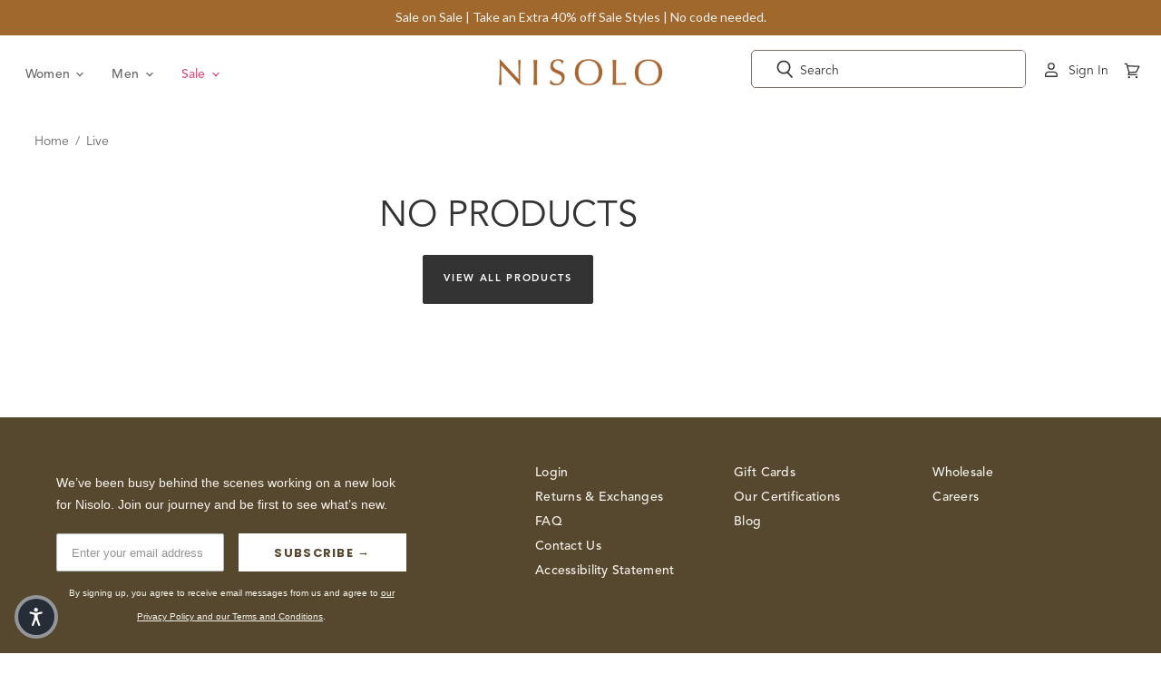

--- FILE ---
content_type: text/html; charset=utf-8
request_url: https://nisolo.com/collections/live
body_size: 69311
content:

<!doctype html>     
<html class="no-js no-touch" lang="en">  
  <head>
    <meta charset="utf-8">
    <meta name="viewport" content="width=device-width, initial-scale=1">
    <meta http-equiv="x-ua-compatible" content="IE=edge">
    <title>Live — Nisolo</title>

  	<meta name="google-site-verification" content="RoI9QSytRVn7Q905id_dMyuHVSgo2F9iZ3Gb2Yh2e6M" />
 	  <meta name="google-site-verification" content="lrsftjdrdKssmQYqHJ_Zk4AFMJ2xF9wH6wcMmictR9Q" />
    
    <meta name="description" content="Shop our collection of live. Intentionally designed. Ethically made. Fairly priced.">
    
    
    <link rel="canonical" href="https://nisolo.com/collections/live" />
    

    <link rel='preconnect dns-prefetch' href='https://api.config-security.com/' crossorigin />
    <link rel='preconnect dns-prefetch' href='https://conf.config-security.com/' crossorigin />
    <link rel='preconnect dns-prefetch' href='https://whale.camera/' crossorigin />
    <script async="async" src="https://cdn.noibu.com/collect-core.js"></script>

    <script type="text/javascript">
      document.querySelectorAll('.navmenu-meganav-item-parent').forEach(item => {
        item.addEventListener('mouseenter', () => item.classList.add('open'));
        item.addEventListener('mouseleave', () => item.classList.remove('open'));
      });

    </script>

    
    <script>
      function getQueryParam(name) {
          const urlParams = new URLSearchParams(window.location.search);
          return urlParams.get(name);
      }  
      document.addEventListener('DOMContentLoaded', function () {
        const testParam = getQueryParam('mobilepdp');
        
        if (testParam) {
            if (!document.body.classList.contains('mobile-pdp-new')) {
              document.body.classList.add('mobile-pdp-new');
            }
        } else {
            if (document.body.classList.contains('mobile-pdp-new')) {
              document.body.classList.remove('mobile-pdp-new');
            }
        }
      }, false);
    </script>

    <script>
      function getQueryParam(name) {
          const urlParams = new URLSearchParams(window.location.search);
          return urlParams.get(name);
      }  
      document.addEventListener('DOMContentLoaded', function () {
        const testParam = getQueryParam('mobilenav');
        
        if (testParam) {
            if (!document.body.classList.contains('header-ab-test')) {
              document.body.classList.add('header-ab-test');
            }
        } else {
            if (document.body.classList.contains('header-ab-test')) {
              document.body.classList.remove('header-ab-test');
            }
        }
      }, false);
    </script>

    <script>
      function getQueryParam(name) {
          const urlParams = new URLSearchParams(window.location.search);
          return urlParams.get(name);
      }  
      document.addEventListener('DOMContentLoaded', function () {
        const testParam = getQueryParam('cartpage');
        
        if (testParam) {
            if (!document.body.classList.contains('cart-ab-test')) {
              document.body.classList.add('cart-ab-test');
            }
        } else {
            if (document.body.classList.contains('cart-ab-test')) {
              document.body.classList.remove('cart-ab-test');
            }
        }
      }, false);
    </script>
    
 
    <script>
        !function(w,d,s,t,a){if(w.amzn)return;w.amzn=a=function(){w.amzn.q.push([arguments,(new Date).getTime()])};a.q=[];a.version="0.0";s=d.createElement("script");s.src="https://c.amazon-adsystem.com/aat/amzn.js";s.id="amzn-pixel";s.async=true;t=d.getElementsByTagName("script")[0];t.parentNode.insertBefore(s,t)}(window,document);
        amzn("setRegion", "NA");
        amzn("addTag", "cc38cbbc-16f8-4b30-b81f-f53530a399a1");
    </script>

    
    <script>
      window.addEventListener('message', function (e) {
        const msg = e && e.data;
        if (!msg || msg.source !== 'shopify-pixel-amzn' || !window.amzn) return;

        const { eventName, payload } = msg;
        try {
          // Call Amazon DSP event with metadata
          window.amzn('trackEvent', eventName, payload || {});
        } catch (err) {
          // no-op
        }
      });
    </script>

    <script>
      /* >> TriplePixel :: start*/
        window.TriplePixelData={TripleName:"nisolo.myshopify.com",ver:"2.11",plat:"SHOPIFY",isHeadless:false},function(W,H,A,L,E,_,B,N){function O(U,T,P,H,R){void 0===R&&(R=!1),H=new XMLHttpRequest,P?(H.open("POST",U,!0),H.setRequestHeader("Content-Type","application/json")):H.open("GET",U,!0),H.send(JSON.stringify(P||{})),H.onreadystatechange=function(){4===H.readyState&&200===H.status?(R=H.responseText,U.includes(".txt")?eval(R):P||(N[B]=R)):(299<H.status||H.status<200)&&T&&!R&&(R=!0,O(U,T-1,P))}}if(N=window,!N[H+"sn"]){N[H+"sn"]=1,L=function(){return Date.now().toString(36)+"_"+Math.random().toString(36)};try{A.setItem(H,1+(0|A.getItem(H)||0)),(E=JSON.parse(A.getItem(H+"U")||"[]")).push({u:location.href,r:document.referrer,t:Date.now(),id:L()}),A.setItem(H+"U",JSON.stringify(E))}catch(e){}var i,m,p;A.getItem('"!nC`')||(_=A,A=N,A[H]||(E=A[H]=function(t,e,a){return void 0===a&&(a=[]),"State"==t?E.s:(W=L(),(E._q=E._q||[]).push([W,t,e].concat(a)),W)},E.s="Installed",E._q=[],E.ch=W,B="configSecurityConfModel",N[B]=1,O("https://conf.config-security.com/model",5),i=L(),m=A[atob("c2NyZWVu")],_.setItem("di_pmt_wt",i),p={id:i,action:"profile",avatar:_.getItem("auth-security_rand_salt_"),time:m[atob("d2lkdGg=")]+":"+m[atob("aGVpZ2h0")],host:A.TriplePixelData.TripleName,plat:A.TriplePixelData.plat,url:window.location.href,ref:document.referrer,ver:A.TriplePixelData.ver},O("https://api.config-security.com/event",5,p),O("https://whale.camera/live/dot.txt",5)))}}("","TriplePixel",localStorage);
      /* << TriplePixel :: end*/
    </script>    
    
    
     <script type="text/javascript">
        (function(c,l,a,r,i,t,y){
            c[a]=c[a]||function(){(c[a].q=c[a].q||[]).push(arguments)};
            t=l.createElement(r);t.async=1;t.src="https://www.clarity.ms/tag/"+i;
            y=l.getElementsByTagName(r)[0];y.parentNode.insertBefore(t,y);
        })(window, document, "clarity", "script", "tmgjv7i1ip");
      </script>
    

    <link rel="preconnect" href="https://cdn.shopify.com" crossorigin>
    <link rel="preconnect" href="https://fonts.shopify.com" crossorigin>
    <link rel="preconnect" href="https://monorail-edge.shopifysvc.com" crossorigin>
  
    

    <script async defer src="https://tools.luckyorange.com/core/lo.js?site-id=1fc547a1"></script>

    <script>
      dataLayer = [{
        'UserEmail': '',
        'ProductID': '', 
        'VariantID': '', 
        'Quantity': '', 
        'Currency': 'USD', 
        'ProductPrice': '',
        'AddtoCartValue': '*'
      }];
    </script>

    <script>
      document.documentElement.className=document.documentElement.className.replace(/\bno-js\b/,'js');
      if(window.Shopify&&window.Shopify.designMode)document.documentElement.className+=' in-theme-editor';
      if(('ontouchstart' in window)||window.DocumentTouch&&document instanceof DocumentTouch)document.documentElement.className=document.documentElement.className.replace(/\bno-touch\b/,'has-touch');
    </script>

       
        
      <link href="//nisolo.com/cdn/shop/t/440/assets/theme.css?v=179564586904778713081768574717" rel="stylesheet" type="text/css" media="all" />                                                                                                                 
      <link href="//nisolo.com/cdn/shop/t/440/assets/custom.css?v=24776992226811477891768583054" rel="stylesheet" type="text/css" media="all" />

      <script>window.performance && window.performance.mark && window.performance.mark('shopify.content_for_header.start');</script><meta name="google-site-verification" content="vRUfmrUVab8_7lAoEe3R21UzDxowmuBKvZYiue09yIk">
<meta id="shopify-digital-wallet" name="shopify-digital-wallet" content="/2779027/digital_wallets/dialog">
<meta name="shopify-checkout-api-token" content="37cc8d9fbab82ccedcbeceb8f67b8a27">
<meta id="in-context-paypal-metadata" data-shop-id="2779027" data-venmo-supported="false" data-environment="production" data-locale="en_US" data-paypal-v4="true" data-currency="USD">
<link rel="alternate" type="application/atom+xml" title="Feed" href="/collections/live.atom" />
<link rel="alternate" hreflang="x-default" href="https://nisolo.com/collections/live">
<link rel="alternate" hreflang="en-AU" href="https://au.nisolo.com/collections/live">
<link rel="alternate" hreflang="en-CA" href="https://ca.nisolo.com/collections/live">
<link rel="alternate" hreflang="en-AT" href="https://eu.nisolo.com/collections/live">
<link rel="alternate" hreflang="en-BE" href="https://eu.nisolo.com/collections/live">
<link rel="alternate" hreflang="en-BG" href="https://eu.nisolo.com/collections/live">
<link rel="alternate" hreflang="en-CY" href="https://eu.nisolo.com/collections/live">
<link rel="alternate" hreflang="en-CZ" href="https://eu.nisolo.com/collections/live">
<link rel="alternate" hreflang="en-DE" href="https://eu.nisolo.com/collections/live">
<link rel="alternate" hreflang="en-DK" href="https://eu.nisolo.com/collections/live">
<link rel="alternate" hreflang="en-EE" href="https://eu.nisolo.com/collections/live">
<link rel="alternate" hreflang="en-ES" href="https://eu.nisolo.com/collections/live">
<link rel="alternate" hreflang="en-FI" href="https://eu.nisolo.com/collections/live">
<link rel="alternate" hreflang="en-FR" href="https://eu.nisolo.com/collections/live">
<link rel="alternate" hreflang="en-GR" href="https://eu.nisolo.com/collections/live">
<link rel="alternate" hreflang="en-HR" href="https://eu.nisolo.com/collections/live">
<link rel="alternate" hreflang="en-HU" href="https://eu.nisolo.com/collections/live">
<link rel="alternate" hreflang="en-IE" href="https://eu.nisolo.com/collections/live">
<link rel="alternate" hreflang="en-IT" href="https://eu.nisolo.com/collections/live">
<link rel="alternate" hreflang="en-LT" href="https://eu.nisolo.com/collections/live">
<link rel="alternate" hreflang="en-LU" href="https://eu.nisolo.com/collections/live">
<link rel="alternate" hreflang="en-LV" href="https://eu.nisolo.com/collections/live">
<link rel="alternate" hreflang="en-MT" href="https://eu.nisolo.com/collections/live">
<link rel="alternate" hreflang="en-NL" href="https://eu.nisolo.com/collections/live">
<link rel="alternate" hreflang="en-PL" href="https://eu.nisolo.com/collections/live">
<link rel="alternate" hreflang="en-PT" href="https://eu.nisolo.com/collections/live">
<link rel="alternate" hreflang="en-RO" href="https://eu.nisolo.com/collections/live">
<link rel="alternate" hreflang="en-SE" href="https://eu.nisolo.com/collections/live">
<link rel="alternate" hreflang="en-SI" href="https://eu.nisolo.com/collections/live">
<link rel="alternate" hreflang="en-SK" href="https://eu.nisolo.com/collections/live">
<link rel="alternate" hreflang="en-NZ" href="https://nisolo.co.nz/collections/live">
<link rel="alternate" hreflang="en-US" href="https://nisolo.com/collections/live">
<link rel="alternate" hreflang="en-GB" href="https://uk.nisolo.com/collections/live">
<link rel="alternate" type="application/json+oembed" href="https://nisolo.com/collections/live.oembed">
<script async="async" src="/checkouts/internal/preloads.js?locale=en-US"></script>
<link rel="preconnect" href="https://shop.app" crossorigin="anonymous">
<script async="async" src="https://shop.app/checkouts/internal/preloads.js?locale=en-US&shop_id=2779027" crossorigin="anonymous"></script>
<script id="apple-pay-shop-capabilities" type="application/json">{"shopId":2779027,"countryCode":"US","currencyCode":"USD","merchantCapabilities":["supports3DS"],"merchantId":"gid:\/\/shopify\/Shop\/2779027","merchantName":"Nisolo","requiredBillingContactFields":["postalAddress","email","phone"],"requiredShippingContactFields":["postalAddress","email","phone"],"shippingType":"shipping","supportedNetworks":["visa","masterCard","amex","discover","elo","jcb"],"total":{"type":"pending","label":"Nisolo","amount":"1.00"},"shopifyPaymentsEnabled":true,"supportsSubscriptions":true}</script>
<script id="shopify-features" type="application/json">{"accessToken":"37cc8d9fbab82ccedcbeceb8f67b8a27","betas":["rich-media-storefront-analytics"],"domain":"nisolo.com","predictiveSearch":true,"shopId":2779027,"locale":"en"}</script>
<script>var Shopify = Shopify || {};
Shopify.shop = "nisolo.myshopify.com";
Shopify.locale = "en";
Shopify.currency = {"active":"USD","rate":"1.0"};
Shopify.country = "US";
Shopify.theme = {"name":"2025-1-16 Release - Last Chance Badge","id":187732361397,"schema_name":"Superstore","schema_version":"3.1.3","theme_store_id":null,"role":"main"};
Shopify.theme.handle = "null";
Shopify.theme.style = {"id":null,"handle":null};
Shopify.cdnHost = "nisolo.com/cdn";
Shopify.routes = Shopify.routes || {};
Shopify.routes.root = "/";</script>
<script type="module">!function(o){(o.Shopify=o.Shopify||{}).modules=!0}(window);</script>
<script>!function(o){function n(){var o=[];function n(){o.push(Array.prototype.slice.apply(arguments))}return n.q=o,n}var t=o.Shopify=o.Shopify||{};t.loadFeatures=n(),t.autoloadFeatures=n()}(window);</script>
<script>
  window.ShopifyPay = window.ShopifyPay || {};
  window.ShopifyPay.apiHost = "shop.app\/pay";
  window.ShopifyPay.redirectState = null;
</script>
<script id="shop-js-analytics" type="application/json">{"pageType":"collection"}</script>
<script defer="defer" async type="module" src="//nisolo.com/cdn/shopifycloud/shop-js/modules/v2/client.init-shop-cart-sync_C5BV16lS.en.esm.js"></script>
<script defer="defer" async type="module" src="//nisolo.com/cdn/shopifycloud/shop-js/modules/v2/chunk.common_CygWptCX.esm.js"></script>
<script type="module">
  await import("//nisolo.com/cdn/shopifycloud/shop-js/modules/v2/client.init-shop-cart-sync_C5BV16lS.en.esm.js");
await import("//nisolo.com/cdn/shopifycloud/shop-js/modules/v2/chunk.common_CygWptCX.esm.js");

  window.Shopify.SignInWithShop?.initShopCartSync?.({"fedCMEnabled":true,"windoidEnabled":true});

</script>
<script>
  window.Shopify = window.Shopify || {};
  if (!window.Shopify.featureAssets) window.Shopify.featureAssets = {};
  window.Shopify.featureAssets['shop-js'] = {"shop-cart-sync":["modules/v2/client.shop-cart-sync_ZFArdW7E.en.esm.js","modules/v2/chunk.common_CygWptCX.esm.js"],"init-fed-cm":["modules/v2/client.init-fed-cm_CmiC4vf6.en.esm.js","modules/v2/chunk.common_CygWptCX.esm.js"],"shop-button":["modules/v2/client.shop-button_tlx5R9nI.en.esm.js","modules/v2/chunk.common_CygWptCX.esm.js"],"shop-cash-offers":["modules/v2/client.shop-cash-offers_DOA2yAJr.en.esm.js","modules/v2/chunk.common_CygWptCX.esm.js","modules/v2/chunk.modal_D71HUcav.esm.js"],"init-windoid":["modules/v2/client.init-windoid_sURxWdc1.en.esm.js","modules/v2/chunk.common_CygWptCX.esm.js"],"shop-toast-manager":["modules/v2/client.shop-toast-manager_ClPi3nE9.en.esm.js","modules/v2/chunk.common_CygWptCX.esm.js"],"init-shop-email-lookup-coordinator":["modules/v2/client.init-shop-email-lookup-coordinator_B8hsDcYM.en.esm.js","modules/v2/chunk.common_CygWptCX.esm.js"],"init-shop-cart-sync":["modules/v2/client.init-shop-cart-sync_C5BV16lS.en.esm.js","modules/v2/chunk.common_CygWptCX.esm.js"],"avatar":["modules/v2/client.avatar_BTnouDA3.en.esm.js"],"pay-button":["modules/v2/client.pay-button_FdsNuTd3.en.esm.js","modules/v2/chunk.common_CygWptCX.esm.js"],"init-customer-accounts":["modules/v2/client.init-customer-accounts_DxDtT_ad.en.esm.js","modules/v2/client.shop-login-button_C5VAVYt1.en.esm.js","modules/v2/chunk.common_CygWptCX.esm.js","modules/v2/chunk.modal_D71HUcav.esm.js"],"init-shop-for-new-customer-accounts":["modules/v2/client.init-shop-for-new-customer-accounts_ChsxoAhi.en.esm.js","modules/v2/client.shop-login-button_C5VAVYt1.en.esm.js","modules/v2/chunk.common_CygWptCX.esm.js","modules/v2/chunk.modal_D71HUcav.esm.js"],"shop-login-button":["modules/v2/client.shop-login-button_C5VAVYt1.en.esm.js","modules/v2/chunk.common_CygWptCX.esm.js","modules/v2/chunk.modal_D71HUcav.esm.js"],"init-customer-accounts-sign-up":["modules/v2/client.init-customer-accounts-sign-up_CPSyQ0Tj.en.esm.js","modules/v2/client.shop-login-button_C5VAVYt1.en.esm.js","modules/v2/chunk.common_CygWptCX.esm.js","modules/v2/chunk.modal_D71HUcav.esm.js"],"shop-follow-button":["modules/v2/client.shop-follow-button_Cva4Ekp9.en.esm.js","modules/v2/chunk.common_CygWptCX.esm.js","modules/v2/chunk.modal_D71HUcav.esm.js"],"checkout-modal":["modules/v2/client.checkout-modal_BPM8l0SH.en.esm.js","modules/v2/chunk.common_CygWptCX.esm.js","modules/v2/chunk.modal_D71HUcav.esm.js"],"lead-capture":["modules/v2/client.lead-capture_Bi8yE_yS.en.esm.js","modules/v2/chunk.common_CygWptCX.esm.js","modules/v2/chunk.modal_D71HUcav.esm.js"],"shop-login":["modules/v2/client.shop-login_D6lNrXab.en.esm.js","modules/v2/chunk.common_CygWptCX.esm.js","modules/v2/chunk.modal_D71HUcav.esm.js"],"payment-terms":["modules/v2/client.payment-terms_CZxnsJam.en.esm.js","modules/v2/chunk.common_CygWptCX.esm.js","modules/v2/chunk.modal_D71HUcav.esm.js"]};
</script>
<script>(function() {
  var isLoaded = false;
  function asyncLoad() {
    if (isLoaded) return;
    isLoaded = true;
    var urls = ["https:\/\/d1hcrjcdtouu7e.cloudfront.net\/js\/gdpr_cookie_consent.min.js?shop=nisolo.myshopify.com","https:\/\/str.rise-ai.com\/?shop=nisolo.myshopify.com","https:\/\/strn.rise-ai.com\/?shop=nisolo.myshopify.com","https:\/\/cdn-widgetsrepository.yotpo.com\/v1\/loader\/1074EuS1pcrioDbXtMLnZdKK9R8GOSoC39zAmGIA?shop=nisolo.myshopify.com","https:\/\/d38xvr37kwwhcm.cloudfront.net\/js\/grin-sdk.js?shop=nisolo.myshopify.com","https:\/\/cdn.rebuyengine.com\/onsite\/js\/rebuy.js?shop=nisolo.myshopify.com","\/\/backinstock.useamp.com\/widget\/5328_1767153381.js?category=bis\u0026v=6\u0026shop=nisolo.myshopify.com","https:\/\/s3.eu-west-1.amazonaws.com\/production-klarna-il-shopify-osm\/d3bc5d6366701989e2db5a93793900883f2d31a6\/nisolo.myshopify.com-1768602034438.js?shop=nisolo.myshopify.com","https:\/\/cdn.shopify.com\/s\/files\/1\/0277\/9027\/t\/440\/assets\/instant-pixel-site_3d5d7b0779924cb29e0f21683f1bd13b.js?v=1768573629\u0026shop=nisolo.myshopify.com"];
    for (var i = 0; i < urls.length; i++) {
      var s = document.createElement('script');
      s.type = 'text/javascript';
      s.async = true;
      s.src = urls[i];
      var x = document.getElementsByTagName('script')[0];
      x.parentNode.insertBefore(s, x);
    }
  };
  if(window.attachEvent) {
    window.attachEvent('onload', asyncLoad);
  } else {
    window.addEventListener('load', asyncLoad, false);
  }
})();</script>
<script id="__st">var __st={"a":2779027,"offset":-18000,"reqid":"c98f075b-ef02-49e0-9697-bab33e09c407-1768636902","pageurl":"nisolo.com\/collections\/live","u":"a89784ea0170","p":"collection","rtyp":"collection","rid":388389906};</script>
<script>window.ShopifyPaypalV4VisibilityTracking = true;</script>
<script id="captcha-bootstrap">!function(){'use strict';const t='contact',e='account',n='new_comment',o=[[t,t],['blogs',n],['comments',n],[t,'customer']],c=[[e,'customer_login'],[e,'guest_login'],[e,'recover_customer_password'],[e,'create_customer']],r=t=>t.map((([t,e])=>`form[action*='/${t}']:not([data-nocaptcha='true']) input[name='form_type'][value='${e}']`)).join(','),a=t=>()=>t?[...document.querySelectorAll(t)].map((t=>t.form)):[];function s(){const t=[...o],e=r(t);return a(e)}const i='password',u='form_key',d=['recaptcha-v3-token','g-recaptcha-response','h-captcha-response',i],f=()=>{try{return window.sessionStorage}catch{return}},m='__shopify_v',_=t=>t.elements[u];function p(t,e,n=!1){try{const o=window.sessionStorage,c=JSON.parse(o.getItem(e)),{data:r}=function(t){const{data:e,action:n}=t;return t[m]||n?{data:e,action:n}:{data:t,action:n}}(c);for(const[e,n]of Object.entries(r))t.elements[e]&&(t.elements[e].value=n);n&&o.removeItem(e)}catch(o){console.error('form repopulation failed',{error:o})}}const l='form_type',E='cptcha';function T(t){t.dataset[E]=!0}const w=window,h=w.document,L='Shopify',v='ce_forms',y='captcha';let A=!1;((t,e)=>{const n=(g='f06e6c50-85a8-45c8-87d0-21a2b65856fe',I='https://cdn.shopify.com/shopifycloud/storefront-forms-hcaptcha/ce_storefront_forms_captcha_hcaptcha.v1.5.2.iife.js',D={infoText:'Protected by hCaptcha',privacyText:'Privacy',termsText:'Terms'},(t,e,n)=>{const o=w[L][v],c=o.bindForm;if(c)return c(t,g,e,D).then(n);var r;o.q.push([[t,g,e,D],n]),r=I,A||(h.body.append(Object.assign(h.createElement('script'),{id:'captcha-provider',async:!0,src:r})),A=!0)});var g,I,D;w[L]=w[L]||{},w[L][v]=w[L][v]||{},w[L][v].q=[],w[L][y]=w[L][y]||{},w[L][y].protect=function(t,e){n(t,void 0,e),T(t)},Object.freeze(w[L][y]),function(t,e,n,w,h,L){const[v,y,A,g]=function(t,e,n){const i=e?o:[],u=t?c:[],d=[...i,...u],f=r(d),m=r(i),_=r(d.filter((([t,e])=>n.includes(e))));return[a(f),a(m),a(_),s()]}(w,h,L),I=t=>{const e=t.target;return e instanceof HTMLFormElement?e:e&&e.form},D=t=>v().includes(t);t.addEventListener('submit',(t=>{const e=I(t);if(!e)return;const n=D(e)&&!e.dataset.hcaptchaBound&&!e.dataset.recaptchaBound,o=_(e),c=g().includes(e)&&(!o||!o.value);(n||c)&&t.preventDefault(),c&&!n&&(function(t){try{if(!f())return;!function(t){const e=f();if(!e)return;const n=_(t);if(!n)return;const o=n.value;o&&e.removeItem(o)}(t);const e=Array.from(Array(32),(()=>Math.random().toString(36)[2])).join('');!function(t,e){_(t)||t.append(Object.assign(document.createElement('input'),{type:'hidden',name:u})),t.elements[u].value=e}(t,e),function(t,e){const n=f();if(!n)return;const o=[...t.querySelectorAll(`input[type='${i}']`)].map((({name:t})=>t)),c=[...d,...o],r={};for(const[a,s]of new FormData(t).entries())c.includes(a)||(r[a]=s);n.setItem(e,JSON.stringify({[m]:1,action:t.action,data:r}))}(t,e)}catch(e){console.error('failed to persist form',e)}}(e),e.submit())}));const S=(t,e)=>{t&&!t.dataset[E]&&(n(t,e.some((e=>e===t))),T(t))};for(const o of['focusin','change'])t.addEventListener(o,(t=>{const e=I(t);D(e)&&S(e,y())}));const B=e.get('form_key'),M=e.get(l),P=B&&M;t.addEventListener('DOMContentLoaded',(()=>{const t=y();if(P)for(const e of t)e.elements[l].value===M&&p(e,B);[...new Set([...A(),...v().filter((t=>'true'===t.dataset.shopifyCaptcha))])].forEach((e=>S(e,t)))}))}(h,new URLSearchParams(w.location.search),n,t,e,['guest_login'])})(!0,!0)}();</script>
<script integrity="sha256-4kQ18oKyAcykRKYeNunJcIwy7WH5gtpwJnB7kiuLZ1E=" data-source-attribution="shopify.loadfeatures" defer="defer" src="//nisolo.com/cdn/shopifycloud/storefront/assets/storefront/load_feature-a0a9edcb.js" crossorigin="anonymous"></script>
<script crossorigin="anonymous" defer="defer" src="//nisolo.com/cdn/shopifycloud/storefront/assets/shopify_pay/storefront-65b4c6d7.js?v=20250812"></script>
<script data-source-attribution="shopify.dynamic_checkout.dynamic.init">var Shopify=Shopify||{};Shopify.PaymentButton=Shopify.PaymentButton||{isStorefrontPortableWallets:!0,init:function(){window.Shopify.PaymentButton.init=function(){};var t=document.createElement("script");t.src="https://nisolo.com/cdn/shopifycloud/portable-wallets/latest/portable-wallets.en.js",t.type="module",document.head.appendChild(t)}};
</script>
<script data-source-attribution="shopify.dynamic_checkout.buyer_consent">
  function portableWalletsHideBuyerConsent(e){var t=document.getElementById("shopify-buyer-consent"),n=document.getElementById("shopify-subscription-policy-button");t&&n&&(t.classList.add("hidden"),t.setAttribute("aria-hidden","true"),n.removeEventListener("click",e))}function portableWalletsShowBuyerConsent(e){var t=document.getElementById("shopify-buyer-consent"),n=document.getElementById("shopify-subscription-policy-button");t&&n&&(t.classList.remove("hidden"),t.removeAttribute("aria-hidden"),n.addEventListener("click",e))}window.Shopify?.PaymentButton&&(window.Shopify.PaymentButton.hideBuyerConsent=portableWalletsHideBuyerConsent,window.Shopify.PaymentButton.showBuyerConsent=portableWalletsShowBuyerConsent);
</script>
<script data-source-attribution="shopify.dynamic_checkout.cart.bootstrap">document.addEventListener("DOMContentLoaded",(function(){function t(){return document.querySelector("shopify-accelerated-checkout-cart, shopify-accelerated-checkout")}if(t())Shopify.PaymentButton.init();else{new MutationObserver((function(e,n){t()&&(Shopify.PaymentButton.init(),n.disconnect())})).observe(document.body,{childList:!0,subtree:!0})}}));
</script>
<link id="shopify-accelerated-checkout-styles" rel="stylesheet" media="screen" href="https://nisolo.com/cdn/shopifycloud/portable-wallets/latest/accelerated-checkout-backwards-compat.css" crossorigin="anonymous">
<style id="shopify-accelerated-checkout-cart">
        #shopify-buyer-consent {
  margin-top: 1em;
  display: inline-block;
  width: 100%;
}

#shopify-buyer-consent.hidden {
  display: none;
}

#shopify-subscription-policy-button {
  background: none;
  border: none;
  padding: 0;
  text-decoration: underline;
  font-size: inherit;
  cursor: pointer;
}

#shopify-subscription-policy-button::before {
  box-shadow: none;
}

      </style>

<script>window.performance && window.performance.mark && window.performance.mark('shopify.content_for_header.end');</script>

      
      <script>
        window.Theme = window.Theme || {};
        window.Theme.routes = {
          "root_url": "/",
          "account_url": "/account",
          "account_login_url": "/account/login",
          "account_logout_url": "/account/logout",
          "account_register_url": "/account/register",
          "account_addresses_url": "/account/addresses",
          "collections_url": "/collections",
          "all_products_collection_url": "/collections/all",
          "search_url": "/search",
          "cart_url": "/cart",
          "cart_add_url": "/cart/add",
          "cart_change_url": "/cart/change",
          "cart_clear_url": "/cart/clear",
          "product_recommendations_url": "/recommendations/products",
        };
      </script>
      
    

    <!-- Yotpo JS | Layout > theme.liquid -->
    
	<script src="https://cdn-widgetsrepository.yotpo.com/v1/loader/1074EuS1pcrioDbXtMLnZdKK9R8GOSoC39zAmGIA" async></script>

 
    <!-- End of Yotpo JS -->                                                                                                                    
   
    
    <!-- Gladly -->
    <!-- prettier-ignore -->
    <script>
      !function(c,n,r,t){if(!c[r]){var i,d,p=[];d="PROD"!==t&&t?"STAGING"===t?"https://cdn.gladly.qa/gladly/chat-sdk/widget.js":t:"https://cdn.gladly.com/chat-sdk/widget.js",c[r]={init:function(){i=arguments;var e={then:function(t){return p.push({type:"t",next:t}),e},catch:function(t){return p.push({type:"c",next:t}),e}};return e}},c.__onHelpAppHostReady__=function(t){if(delete c.__onHelpAppHostReady__,(c[r]=t).loaderCdn=d,i)for(var e=t.init.apply(t,i),n=0;n<p.length;n++){var a=p[n];e="t"===a.type?e.then(a.next):e.catch(a.next)}},function(){try{var t=n.getElementsByTagName("script")[0],e=n.createElement("script");e.async=!0,e.src=d+"?q="+(new Date).getTime(),t.parentNode.insertBefore(e,t)}catch(t){}}()}}
      (window,document,'Gladly','PROD')
    </script>

    <script>
      window.gladlyConfig = {
        appId: 'nisolo.com'
      };
    </script>
    <!-- End Gladly -->
    <!-- Loads Quick Announcement Bar Faster -->
    <script type="text/javascript" async="async" src="https://cdn.hextom.com/js/quickannouncementbar.js?shop=nisolo.myshopify.com"></script>
    


    
<link rel="shortcut icon" href="//nisolo.com/cdn/shop/files/favicon-black-web_2x_b1f70d24-232f-4aa3-a3d5-9062f0abce42.png?crop=center&height=32&v=1619709260&width=32" type="image/png">


    

<script>
document.addEventListener('DOMContentLoaded', () => {
    const modal = document.getElementById('quick-add-modal');
    if (!modal) { console.warn('[QA] modal not found'); return; }

    // ---- DOM refs inside modal
    const $title     = modal.querySelector('.qa-title');
    const $img       = modal.querySelector('.qa-media-img');
    const $now       = modal.querySelector('.qa-price__now');
    const $was       = modal.querySelector('.qa-price__was');
    const $save      = modal.querySelector('.qa-price__save');
    const $ok        = modal.querySelector('.qa-stock__ok');
    const $oos       = modal.querySelector('.qa-stock__oos');
    const $sizes     = modal.querySelector('.qa-size-grid');
    const $qty       = modal.querySelector('#quick-add-qty');
    const $idInput   = modal.querySelector('#variant-id');
    const $form      = modal.querySelector('#quick-add-form');
    const $feedback  = modal.querySelector('#quick-add-feedback');
    const $colorName = modal.querySelector('[data-qa-color-name]');
    const closeBtn   = modal.querySelector('#quick-add-close, .qa-close');

    // ---- Money formatter
    const moneyFormat = "${{amount}}";
    const fm = (cents, precision = 0) => {
    try { if (window.Shopify?.formatMoney) return Shopify.formatMoney(cents, moneyFormat); }
    catch(_) {}
    return `$${(cents/100).toFixed(precision)}`;
    };

    // ---- Data helpers
    async function fetchProduct(handle){
    const r = await fetch(`/products/${handle}.js`, { credentials:'same-origin' });
    if (!r.ok) throw new Error(`Failed to load product: ${handle}`);
    return r.json();
    }

    function resolveImageSrc(product, variant){
    // variant.featured_image may be string OR object { src }
    const vImg = variant?.featured_image;
    let src =
        (typeof vImg === 'string' && vImg) ? vImg :
        (vImg && typeof vImg === 'object' && vImg.src) ? vImg.src :
        (typeof product?.featured_image === 'string' && product.featured_image) ? product.featured_image :
        (Array.isArray(product?.images) && product.images[0]) ? product.images[0] :
        (product?.media?.[0]?.src) ? product.media[0].src :
        null;

    // Normalize protocol-less URLs like //cdn.shopify.com/...
    if (src && src.startsWith('//')) src = 'https:' + src;
    return src;
    }

    function sizeIdx(product){
    if (!Array.isArray(product.options) || !product.options.length) return 0;
    const names = product.options.map(o => (typeof o === 'string' ? o : (o?.name || '')));
    const i = names.findIndex(n => (n || '').toLowerCase() === 'size');
    return i >= 0 ? i : 0;
    }
    function getVarOpt(variant, idx){
    if (Array.isArray(variant.options)) return variant.options[idx];
    const key = 'option' + (idx + 1);
    return variant[key];
    }
    const firstAvailable = (p) => p.variants.find(v => v.available) || p.variants[0];

    // ---- UI helpers
    function setPriceStockId(variant){
    if ($now) $now.textContent = fm(variant.price);
    if ($was && $save){
        if (variant.compare_at_price && variant.compare_at_price > variant.price){
        $was.style.display = 'inline';
        $save.style.display = 'inline';
        $was.textContent = fm(variant.compare_at_price);
        $save.textContent = `You save ${fm(variant.compare_at_price - variant.price)}`;
        } else {
        $was.style.display = 'none';
        $save.style.display = 'none';
        }
    }
    const inStock = !!variant.available;
    if ($ok)  $ok.style.display  = inStock ? 'inline' : 'none';
    if ($oos) $oos.style.display = inStock ? 'none'   : 'inline';
    if ($idInput) $idInput.value = variant.id;

    // 🔑 Update Klarna placement
    updateKlarnaAmount(variant.price);
    }

    function refreshKlarnaPlacement(){
    try {
        if (window.Klarna && window.Klarna.OnsiteMessaging && typeof window.Klarna.OnsiteMessaging.refresh === 'function') {
        window.Klarna.OnsiteMessaging.refresh();
        return;
        }
        if (window.KlarnaOnsiteService && typeof window.KlarnaOnsiteService.push === 'function') {
        window.KlarnaOnsiteService.push({ event: 'refresh-placements' });
        }
    } catch(_) {}
    }

    // Update the placement amount and refresh (call whenever variant price changes)
    function updateKlarnaAmount(cents){
    const el = document.getElementById('qa-paynote--klarna');
    if (!el) return;
    el.setAttribute('data-purchase-amount', String(cents));
    // Ensure SDK is ready, then refresh
    refreshKlarnaPlacement()
    }

    function setImage(product, variant = null){
    const el = modal.querySelector('.qa-media-img');
    if (!el) return;

    const src = resolveImageSrc(product, variant);
    if (!src) return;

    if (el.tagName === 'IMG') {
        // <img class="qa-media-img">
        el.src = src;
        el.alt = product?.title || '';
        el.style.display = 'block';
    } else {
        // <div class="qa-media-img"> — paint it as a background
        el.style.backgroundImage = `url("${src.replace(/"/g, '\\"')}")`;
        el.style.backgroundSize = 'cover';
        el.style.backgroundPosition = 'center';
        el.style.backgroundRepeat = 'no-repeat';
        el.classList.remove('qa-media-img--placeholder');
        el.style.display = 'block';
    }
    }


    function buildSizes(product, selectedVariant){
    if (!$sizes) return;
    const idx = sizeIdx(product);
    const seen = new Set();
    const availBy = {};
    product.variants.forEach(v => {
        const val = getVarOpt(v, idx);
        if (val != null) availBy[val] = availBy[val] || v.available;
    });
    const values = Object.keys(availBy);
    $sizes.innerHTML = '';
    if (values.length <= 1) return;

    product.variants.forEach(v => {
        const val = getVarOpt(v, idx);
        if (val == null || seen.has(val)) return;
        seen.add(val);

        const btn = document.createElement('button');
        btn.type = 'button';
        btn.className = 'qa-size' + (selectedVariant && getVarOpt(selectedVariant, idx) === val ? ' selected' : '');
        btn.textContent = val;
        btn.dataset.value = val;
        btn.disabled = !availBy[val];

        btn.addEventListener('click', () => {
        const candidates = product.variants.filter(vv => getVarOpt(vv, idx) === val);
        const choice = candidates.find(vv => vv.available) || candidates[0];
        $sizes.querySelectorAll('.qa-size').forEach(x => x.classList.remove('selected'));
        btn.classList.add('selected');
        setPriceStockId(choice);
        const car = document.querySelector('#quick-add-modal [data-qa-carousel]');
        if (car && !car.hasAttribute('hidden')) {
            buildCarousel(product, choice);  // re-target to chosen variant image
            qaHideFallbackIfCarouselVisible();
        } else {
            setImage(product, choice);       // only when no carousel
        }
        });

        $sizes.appendChild(btn);
    });
    }

    function render(product){
    const v = firstAvailable(product);
    if ($title) $title.textContent = product.title;
    setImage(product, v);
    setPriceStockId(v);
    buildSizes(product, v)
    buildCarousel(product, v);
    qaHideFallbackIfCarouselVisible();
    setDetailsLink(product);

    refreshKlarnaPlacement()
    }

    function setDetailsLink(product) {
    try {
        const btn = document.querySelector('#quick-add-modal .qa-details-btn');
        if (!btn || !product) return;

        // product.js sometimes lacks url; handle is always present
        const href = product.url || `/products/${product.handle}`;
        btn.href = href;
        btn.setAttribute('aria-label', `View full details for ${product.title || 'product'}`);
        btn.setAttribute('target', '_self');              // or '_blank' if you prefer new tab
        btn.setAttribute('rel', 'noopener');              // safe even for same-tab
    } catch(e) {
        console.warn('[QA] setDetailsLink failed', e);
    }
    }


    // ---- Modal open/close
    function openModal(){
        modal.classList.remove('hidden');
        modal.classList.add('show');
        modal.style.display = 'block';
        document.body.style.overflow = 'hidden';
    }
    function closeModal(){
        modal.classList.remove('show');
        modal.classList.add('hidden');
        modal.style.display = 'none';
        document.body.style.overflow = '';
        if ($feedback) $feedback.style.display = 'none';
    }

    // ---- Colorway chips
    function renderColorSwatchesFromHandles(handlesStr, activeHandle){
        const wrap = document.querySelector('[data-qa-swatches]');
        if (!wrap) return;
        wrap.innerHTML = '';
        if (!handlesStr) { wrap.closest('.qa-color')?.classList.add('hidden'); return; }
        wrap.closest('.qa-color')?.classList.remove('hidden');

        const handles = handlesStr.split(/[|,]/).map(h => h.trim()).filter(Boolean);

        handles.forEach(h => {
            fetch(`/products/${h}.js`).then(r => r.ok ? r.json() : null).then(p => {

            if (!p) return;
            
            
            const src =
              p.images?.[p.images.length - 1]?.src ||
              p.media?.[p.media.length - 1]?.src;
            if (src) {
                const a = document.createElement('a');
                a.href = `/products/${h}`;
                a.className = 'qa-color__link';
                a.dataset.handle = h;
                a.title = p.title;

                const chip = document.createElement('div');
                chip.className = 'color_swatches_img' + (h === activeHandle ? ' active' : '');
                chip.innerHTML = '<span class="color_swatches_fallback"></span>';
                a.appendChild(chip);
                wrap.appendChild(a);
                
                chip.innerHTML = '';
                const img = document.createElement('img');
                img.src = src;
                img.alt = p.title;
                chip.appendChild(img);
            }
            }).catch(()=>{});
        });
    }

    // ---- Open with handle
    async function openWith(handle, meta = {}) {
    try {
        const product = await fetchProduct(handle);
        render(product);
        if ($colorName) $colorName.textContent = meta.colorName || '';
        renderColorSwatchesFromHandles(meta.swatches, handle);
        openModal();
    } catch(e){ console.error('[QA] open failed', e); }
    }

    function normSrc(u){
    if (!u) return null;
    return u.startsWith('//') ? ('https:' + u) : u;
    }
    function sameImage(a,b){ return normSrc(a) === normSrc(b); }

    function ensureCarousel(){
    const host = modal.querySelector('.qa-media') || modal;
    let wrap = host.querySelector('[data-qa-carousel]');
    if (!wrap){
        wrap = document.createElement('div');
        wrap.className = 'qa-carousel';
        wrap.setAttribute('data-qa-carousel','');
        wrap.innerHTML = `
        <button class="qa-c-prev" type="button" aria-label="Previous image">‹</button>
        <div class="qa-c-track" role="region" aria-roledescription="carousel" aria-label="Product images"></div>
        <button class="qa-c-next" type="button" aria-label="Next image">›</button>
        `;
        host.prepend(wrap);
    }
    return wrap;
    }

    function qaHideFallbackIfCarouselVisible(){
    const car = document.querySelector('#quick-add-modal [data-qa-carousel]');
    const fb  = document.querySelector('#quick-add-modal .qa-media-img');
    if (car && !car.hasAttribute('hidden') && fb) fb.classList.add('hidden');
    }



    let qaCarouselState = { index: 0, count: 0, x:0, startX:0, dragging:false };

    function buildCarousel(product, variant){
    const wrap = ensureCarousel();                       // must return the carousel element
    if (!wrap) return;

    const track   = wrap.querySelector('.qa-c-track');
    const prevBtn = wrap.querySelector('.qa-c-prev');
    const nextBtn = wrap.querySelector('.qa-c-next');
    if (!track || !prevBtn || !nextBtn) return;

    // Collect images: all except the last (colorway image)
    const imgs = Array.isArray(product.images)
        ? product.images.slice(0, Math.max(0, product.images.length - 1))
        : [];

    // If nothing to show, clear and bail (show fallback)
    if (!imgs.length){
        track.innerHTML = '';
        wrap.setAttribute('hidden', '');
        const fb = document.querySelector('#quick-add-modal .qa-media-img');
        if (fb) fb.style.display = '';
        qaCarouselState = { index:0, count:0, x:0, startX:0, dragging:false };
        return;
    }

    // Prefer the variant image first
    let vSrc = null;
    const vImg = variant?.featured_image;
    if (typeof vImg === 'string') vSrc = vImg;
    else if (vImg && typeof vImg === 'object' && vImg.src) vSrc = vImg.src;
    vSrc = normSrc(vSrc);

    // De-duplicate, normalize, reorder
    const unique = [];
    imgs.forEach(u => {
        const s = normSrc(u);
        if (s && !unique.includes(s)) unique.push(s);
    });
    if (vSrc){
        const i = unique.findIndex(u => sameImage(u, vSrc));
        if (i > 0) unique.unshift(unique.splice(i,1)[0]);
    }

    // Render slides
    track.innerHTML = unique.map((src, i) =>
        `<div class="qa-c-slide" aria-roledescription="slide" aria-label="Image ${i+1} of ${unique.length}">
        <img src="${src}" alt="${product.title ? product.title + ' image ' + (i+1) : 'Product image'}">
        </div>`
    ).join('');

    // Show carousel, hide fallback image
    wrap.removeAttribute('hidden');
    wrap.style.display = 'block';
    qaHideFallbackIfCarouselVisible();

    // State
    qaCarouselState = { index: 0, count: unique.length, x:0, startX:0, dragging:false };

    // Helpers
    const width = () => {
        // Robust width (works right after un-hiding)
        const w = wrap.getBoundingClientRect().width || wrap.clientWidth || track.clientWidth || 1;
        return w;
    };

    function update(){
        track.style.transform = `translateX(-${qaCarouselState.index * width()}px)`;
        prevBtn.style.visibility = qaCarouselState.index === 0 ? 'hidden' : 'visible';
        nextBtn.style.visibility = qaCarouselState.index >= qaCarouselState.count - 1 ? 'hidden' : 'visible';
    }

    // Buttons (overwrite any previous handlers)
    prevBtn.onclick = () => {
        if (qaCarouselState.index > 0) { qaCarouselState.index--; update(); }
    };
    nextBtn.onclick = () => {
        if (qaCarouselState.index < qaCarouselState.count - 1) { qaCarouselState.index++; update(); }
    };

    // Drag / swipe (overwrite old handlers to avoid piling up)
    const onStart = (clientX) => { qaCarouselState.dragging = true; qaCarouselState.startX = clientX; track.style.transition = 'none'; };
    const onMove  = (clientX) => {
        if (!qaCarouselState.dragging) return;
        const dx = clientX - qaCarouselState.startX;
        const base = -qaCarouselState.index * width();
        track.style.transform = `translateX(${base + dx}px)`;
    };
    const onEnd   = (clientX) => {
        if (!qaCarouselState.dragging) return;
        qaCarouselState.dragging = false;
        track.style.transition = '';
        const dx = clientX - qaCarouselState.startX;
        if (Math.abs(dx) > width() * 0.2){
        if (dx < 0 && qaCarouselState.index < qaCarouselState.count - 1) qaCarouselState.index++;
        if (dx > 0 && qaCarouselState.index > 0) qaCarouselState.index--;
        }
        update();
    };

    // Mouse (property handlers so repeated builds don't stack listeners)
    track.onmousedown = (e) => onStart(e.clientX);
    window.onmousemove = (e) => onMove(e.clientX);
    window.onmouseup   = (e) => onEnd(e.clientX);

    // Touch
    track.ontouchstart = (e) => onStart(e.touches[0].clientX);
    track.ontouchmove  = (e) => onMove(e.touches[0].clientX);
    track.ontouchend   = (e) => onEnd(e.changedTouches[0].clientX);

    // Keyboard
    wrap.tabIndex = 0;
    wrap.onkeydown = (e) => {
        if (e.key === 'ArrowLeft')  prevBtn.click();
        if (e.key === 'ArrowRight') nextBtn.click();
    };

    // Keep aligned on resize
    window.addEventListener('resize', update, { passive:true });
    
    update();

    track.querySelectorAll('img').forEach(img => { img.removeAttribute('height'); img.style.height = '100%'; });
    }




    // ---- Event bindings
    document.addEventListener('click', (e) => {
    const btn = e.target.closest('button.quick-add-btn[data-handle]');
    if (!btn) return;
    e.preventDefault();
    openWith(btn.dataset.handle, {
        swatches: btn.dataset.swatches || '',
        colorName: btn.dataset.colorName || ''
    });
    });

    modal.addEventListener('click', async (e) => {
    if (e.target === modal) {
        closeModal();
    }

    const a = e.target.closest('.qa-color__link');
    if (!a) return;
    e.preventDefault();
    const handle = a.dataset.handle;
    modal.querySelectorAll('.color_swatches_img').forEach(el => el.classList.remove('active'));
    a.querySelector('.color_swatches_img')?.classList.add('active');
    
    const product = await fetchProduct(handle);
    render(product);
    const guess = (product.variants?.[0]?.title || '').split(' / ')[0];
    if ($colorName && guess) $colorName.textContent = guess;
    });

    $form?.addEventListener('submit', async (e) => {
    e.preventDefault();
    const id  = $idInput?.value;
    const qty = Math.max(1, parseInt($qty?.value || '1', 10));
    if (!id) return;

    const res = await fetch('/cart/add.js', {
        method: 'POST',
        headers: { 'Content-Type': 'application/json' },
        body: JSON.stringify({ id, quantity: qty })
    });
    if (res.ok) {
        await res.json();
        if (typeof window.fetch_data === 'function') {
        await window.fetch_data();
        }
        if ($feedback) {
        $feedback.style.display = 'block';
        setTimeout(() => { $feedback.style.display = 'none'; }, 1000);
        }
        closeModal();
    }
    });

    closeBtn?.addEventListener('click', closeModal);
    modal.addEventListener('click', (e) => { if (e.target === modal) closeModal(); });
    document.addEventListener('keydown', (e) => { if (e.key === 'Escape' && modal.classList.contains('show')) closeModal(); });

    window.QAopen = openWith;
});
</script>




<div id="quick-add-modal" class="quick-add-modal hidden" aria-hidden="true">
    <div class="qa-dialog">
        <button id="quick-add-close" class="qa-close" aria-label="Close">×</button>

        <div class="qa-grid">

            <div class="qa-media">
                
                <div class="qa-carousel" data-qa-carousel hidden>
                <button class="qa-c-prev" type="button" aria-label="Previous image">‹</button>
                <div class="qa-c-track" role="region" aria-roledescription="carousel" aria-label="Product images"></div>
                <button class="qa-c-next" type="button" aria-label="Next image">›</button>
                </div><div class="qa-media-img qa-media-img--placeholder" aria-hidden="true"></div></div>



            
            <div class="qa-panel">
                <h2 class="qa-title product-title"></h2>

                <div class="qa-price">
                <span class="qa-price__now">
                    
                </span>
                <span class="qa-price__was"></span>
                <span class="qa-price__save">
                    You save $0
                </span>
                </div>
                
                <div class="qa-color" data-qa-swatches>
                </div>


                <!-- Size options (assumes option named 'Size') --><form id="quick-add-form" class="qa-form" novalidate>
                <div class="qa-option-group" data-option-index="0">
                    <div class="qa-label">Size</div>
                    <div class="qa-size-grid"></div>
                </div>

                <!-- Stock msg -->
                <div class="qa-stock"><span class="qa-stock__oos">Out of stock</span></div>

                <label class="qa-label" for="quick-add-qty">Quantity</label>
                <input type="number" id="quick-add-qty" name="quantity" min="1" value="1" class="qa-qty">

                <input type="hidden" name="id" id="variant-id" value="">
                <button type="submit" class="qa-atc">ADD TO CART</button>
                <div id="quick-add-feedback" class="qa-feedback" aria-live="polite">Added to cart!</div>

                

                <div class="qa-full-details">
                    <a href="#" target="_self" class="qa-details-btn">View Full Product Details</a>
                </div>
                </form>
            </div>
        </div>
    </div>
</div>

<style type="text/css">
    /* =============== QUICK ADD MODAL — FULL CSS =============== */

/* Overlay */
.quick-add-modal{
  position: fixed;
  inset: 0;
  background: rgba(0,0,0,.6);
  display: none;
  z-index: 10000;
  align-content: center;
}
.quick-add-modal.show, #quick-add-modal.show{ display:block !important; }
.quick-add-modal.hidden, #quick-add-modal.hidden{ display:none !important; }

/* Dialog container */
.qa-dialog{
  position: relative;
  margin: 2rem auto;
  background:#fff;
  max-width: 920px;
  box-shadow: 0 20px 60px rgba(0,0,0,.25);
  overflow: hidden;
  animation: qaPop .22s ease-out;
}
@keyframes qaPop{ from{ transform: translateY(24px); opacity:0 } to{ transform:none; opacity:1 } }

#quick-add-modal .qa-close {
  position: absolute;
  top: 12px;
  right:0;             /* keep inside on all screens */
  font-size: 1.5rem !important;
  line-height: 1;
  border: 0;
  background: transparent;
  cursor: pointer;
  z-index: 99999; /* force above carousel/images */
  min-width: fit-content;
}


/* -------- Layout (two-column desktop, single-column mobile) -------- */
.qa-grid{
  display:grid;
  grid-template-columns: 1.1fr 1fr;  /* image : info */
  min-height:520px;
}

/* Media (left) */
.qa-media{
  background:#fafafa;
  min-height:420px;
  max-height:70vh;
  position:relative;
  overflow:hidden;
  display:grid;
  place-items:center;
}
.qa-media-img{
  width:100%;
  height:100%;
  object-fit:cover;
  display:block;
}
/* Fallback DIV “image” */
.qa-media .qa-media-img:not(img){
  min-height:420px;
  width:100%;
}

/* -------- Carousel -------- */
.qa-carousel{
  position:relative;
  width:100%;
  height:420px;
  overflow:hidden;
  z-index:1;
}
.qa-c-track{
  display:flex !important;
  flex-wrap:nowrap !important;     /* critical: never wrap slides */
  height:100%;
  transition:transform .3s ease;
}
.qa-c-slide{
  flex:0 0 100% !important;
  height:100%;
  display:grid;
  place-items:center;
}
.qa-c-slide img{
  width:100%;
  height:100%;
  object-fit:cover;
  display:block;
}

/* Carousel buttons */
.qa-c-prev,
.qa-c-next{
  all:unset;
  position:absolute;
  top:50%;
  transform:translateY(-50%);
  width:36px;
  height:36px;
  border-radius:9999px;
  background:rgba(0,0,0,.35);
  color:#fff;
  font-size:20px;
  line-height:36px;
  text-align:center;
  cursor:pointer;
  z-index:2;
  display:flex;
  align-items:center;
  justify-content:center;
}
.qa-c-prev{ left:10px; }
.qa-c-next{ right:10px; }
.qa-c-prev:hover,
.qa-c-next:hover{ background:rgba(0,0,0,.5); }
.qa-c-prev:focus-visible,
.qa-c-next:focus-visible{ outline:2px solid #fff; outline-offset:2px; }

/* Hide fallback image when JS flags it */
.qa-media-img.hidden{ display:none !important; }

/* -------- Right panel (info) -------- */
.qa-panel{
  padding:28px 28px 24px;
  overflow:auto;
}
.qa-title{ margin:0 0 6px; font-size:22px; }
.qa-price{ display:flex; gap:12px; align-items:baseline; margin-bottom:10px; }
.qa-price__now{ font-weight:700; font-size:20px; color: #ba110b; }
.qa-price__was{ color:#9a9a9a; text-decoration:line-through; }
.qa-price__save{ color:#9a9a9a; font-size:12px; }

/* Labels */
.qa-label{
  font-weight:600;
  margin:12px 0 6px;
  font-size:14px;
}

/* -------- Color swatches -------- */
.color_swatches_custom{ display:flex; flex-wrap:wrap; gap:8px; }
.color_swatches_img{
  width:44px; height:44px; padding:3px;
  border:1px solid transparent; border-radius:50%;
}
@media only screen and (max-width: 720px) {
    .color_swatches_custom {
      gap: 2px;
    }
    .color_swatches_img{
      width: 2rem;
      height: 2rem;
    }
  }
.color_swatches_img img{ width:100%; height:100%; object-fit:cover; border-radius:50%; }
.color_swatches_img.active,
.color_swatches_img:hover{ border-color:#111; }
.color_swatches_img.not_available{ opacity:.45; position:relative; }
.color_swatches_img.not_available:after{
  content:""; position:absolute; inset:3px; border-radius:50%;
  background:repeating-linear-gradient(45deg, transparent 0 6px, rgba(0,0,0,.06) 6px 12px);
}

/* -------- Size grid -------- */
.qa-size-grid{
  
  
  gap:8px;
  justify-content:start;
  display: flex;
  flex-wrap: wrap;
}
.qa-size{
  width:fit-content;
  min-width:56px;
  padding:10px 10px;
  border:1px solid #d8d8d8;
  background:#ffffff;
  border-radius:0.25rem;
  font-size:0.875rem;
  line-height:1;
  cursor:pointer;
  text-align:center;
}
.qa-size.selected{ border-color:#111; font-weight: bold }
.qa-size:disabled{ opacity:.45; cursor:not-allowed; text-decoration:line-through; }

/* Stock */
.qa-stock{ margin-top:10px; }
.qa-stock__ok{ color:#217a00; }
.qa-stock__oos{ color:#a30000; }

/* Qty + ATC */
.qa-qty{
  width:100%;
  padding:10px;
  border:1px solid #d7d7d7;
  border-radius:8px;
}
/* Collection cards “Add to Cart” buttons */
.quick-add-btn {
  display: inline-block;
  padding: 4px 16px;
  border: solid 1px #333;
  background:  transparent;
  color: #333;
  letter-spacing: .08em;
  text-transform: uppercase;
  font-weight: 700;
  text-decoration: none;
  box-shadow: none;
  cursor: pointer;
  width: 100%;
}
@media only screen and (max-width: 720px) {
  .quick-add-btn {
      min-width:100%;
  }
}

/* Hover/active/focus */
.quick-add-btn:hover { filter: brightness(0.92); }
.quick-add-btn:active { transform: translateY(1px); }
.quick-add-btn:focus-visible {
  outline: 2px solid rgba(0,0,0,.6);
  outline-offset: 2px;
  box-shadow: 0 0 0 3px rgba(255,255,255,.8); /* optional focus ring halo */
}

/* Modal ATC button */
.qa-atc {
  display: inline-block;
  width: 100%;
  margin-top: 4px;
  padding: 14px 18px;
  border-radius: 4px;               /* soft rectangle */
  background:  #7A621C;
  color: #fff;
  text-transform: uppercase;
  letter-spacing: .09em;
  font-weight: 700;
  text-align: center;
}
.qa-atc:hover { filter: brightness(0.92); }
.qa-atc:disabled { opacity: .5; cursor: not-allowed; }

/* “View Full Product Details” as a link style */
.qa-details-btn {
  display: inline-block;
  margin-top: 10px;
  padding: 6px 0;
  border: 0;
  background: transparent;
  color: #333;
  text-transform: uppercase;
  letter-spacing: .08em;
  font-weight: 700;
  text-decoration: none;
  border-bottom: 2px solid currentColor; /* underlined look */
}
.qa-details-btn:hover { opacity: .8; }
.qa-details-btn:focus-visible {
  outline: 2px solid #333;
  outline-offset: 2px;
}

/* Feedback + Klarna + perks + PDP link */
.qa-feedback{ display:none; margin-top:8px; color:#217a00; }
.qa-perks{ display:flex; gap:18px; margin-top:12px; color:#555; font-size:12px; }
.qa-paynote{ margin-top:10px; font-size:12px; color:#666; }
.qa-full-details{ margin-top:16px; text-align:center; }
.qa-details-btn{
  display:inline-block;
  padding:10px 20px;
  border-bottom:1px solid #333;
  text-transform:uppercase;
  font-family:'Avenir', sans-serif;
  font-size:14px;
  letter-spacing:.05em;
  text-decoration:none;
  color:#333;
  transition:all .2s ease-in-out;
}
.qa-details-btn:hover{ border-bottom: 1px solid #eaeaea; color:#a0682c; background: #fff; }
.qa-color { display: flex; }
/* -------- Responsive rules -------- */

/* Keep modal body scrollable on small screens */
#quick-add-modal .qa-dialog{
  
  max-height:calc(80vh);
  overflow:auto;
}

/* Single column + image sizing for phones */
@media (max-width: 720px){
  .qa-grid{ grid-template-columns:1fr; min-height:auto; }
  .qa-media{ max-height:52vh; }
  .qa-carousel{ height:auto; max-height:65vh; }
  .qa-c-slide img{ height:auto; object-fit:contain; }
  .quick-add-btn.mobile-only {
    height: auto;
    line-height: 100%;
  }
}

/* --- FORCE TWO-COLUMN DESKTOP LAYOUT --- */
@media (min-width: 721px){
  #quick-add-modal .qa-grid{
    display: grid !important;
    grid-template-columns: minmax(420px, 1.1fr) minmax(360px, 1fr) !important;
    align-items: stretch;
    gap: 0;
  }
  #quick-add-modal .qa-media,
  #quick-add-modal .qa-panel{
    min-height: 520px;
  }
  /* keep the carousel sized for desktop */
  #quick-add-modal .qa-carousel{
    height: 520px !important;
  }
  #quick-add-modal .qa-c-slide img{
    height: 100%;
    object-fit: cover;
  }
}

/* Keep single-column only under 720px */
@media (max-width: 720px){
  #quick-add-modal .qa-grid{
    grid-template-columns: 1fr !important;
  }
}

@media (max-width: 920px){
  .qa-dialog{
    max-width: 90vw; 
  }
}

</style>



    <style>
      /* @font-face {
        font-family: 'Agentur';
        src: url('//nisolo.com/cdn/shop/t/440/assets/Agentur-Regular.woff2?v=152081352939626308761768573629') format('woff2'),
             url('//nisolo.com/cdn/shop/t/440/assets/Agentur-Regular.woff?1109949') format('woff');
        font-weight: normal;
        font-style: normal;
      } */
      @font-face {
        font-family: 'Agentur';
        src: url('https://cdn.shopify.com/s/files/1/0277/9027/files/Agentur-Regular.woff2?v=1750362788') format('woff2');
        font-weight: normal;
        font-style: normal;
      }
      
    
      @font-face {
        font-family: 'Agentur Display';
        src: url('//nisolo.com/cdn/shop/t/440/assets/Agentur-Display.woff2?v=8783753443939281911768573629') format('woff2'),
             url('//nisolo.com/cdn/shop/t/440/assets/Agentur-Display.woff?1109949') format('woff');
        font-weight: normal;
        font-style: normal;
      }
    
      @font-face {
        font-family: 'Avenir Roman';
        src: url('//nisolo.com/cdn/shop/t/440/assets/AvenirLTStd-Roman.woff2?v=104576694830072636091768573629') format('woff2');
        font-weight: normal;
        font-style: normal;
      }
    
      @font-face {
        font-family: 'DM Mono';
        src: url('//nisolo.com/cdn/shop/t/440/assets/DMMono-Regular.woff2?v=42165843704537468041768573629') format('woff2');
        font-weight: normal;
        font-style: normal;
      }
    
      @font-face {
        font-family: 'Minion Pro';
        src: url('//nisolo.com/cdn/shop/t/440/assets/MinionPro-Regular.woff2?v=129320918117787593401768573629') format('woff2');
        font-weight: normal;
        font-style: normal;
      }
    </style>

    <style>
      @media (max-width: 767px) {
        .template-product .product--outer { margin: 0rem; }
      }
    </style>
  <!-- BEGIN app block: shopify://apps/consentmo-gdpr/blocks/gdpr_cookie_consent/4fbe573f-a377-4fea-9801-3ee0858cae41 -->


<!-- END app block --><!-- BEGIN app block: shopify://apps/gsc-countdown-timer/blocks/countdown-bar/58dc5b1b-43d2-4209-b1f3-52aff31643ed --><style>
  .gta-block__error {
    display: flex;
    flex-flow: column nowrap;
    gap: 12px;
    padding: 32px;
    border-radius: 12px;
    margin: 12px 0;
    background-color: #fff1e3;
    color: #412d00;
  }

  .gta-block__error-title {
    font-size: 18px;
    font-weight: 600;
    line-height: 28px;
  }

  .gta-block__error-body {
    font-size: 14px;
    line-height: 24px;
  }
</style>

<script>
  (function () {
    try {
      window.GSC_COUNTDOWN_META = {
        product_collections: null,
        product_tags: null,
      };

      const widgets = [{"bar":{"sticky":false,"justify":"center","position":"top","closeButton":{"color":"#ffffff","enabled":true}},"key":"GSC-BAR-GRsUwYtHWhkX","type":"bar","timer":{"date":"2025-12-01T23:59:00.000-06:00","mode":"date","daily":{"tz":"Etc\/GMT-0","endHours":14,"endMinutes":0,"repeatDays":[0,1,2,3,4,5,6],"startHours":10,"startMinutes":0},"hours":72,"onEnd":"hide","minutes":0,"seconds":0,"scheduling":{"end":null,"start":null}},"content":{"align":"center","items":[{"id":"text-BBYmpWlfdYzr","type":"text","align":"left","color":"#ffffff","value":"Free Shipping on All Orders!","enabled":true,"padding":{"mobile":{},"desktop":{}},"fontFamily":"font1","fontWeight":"700","textTransform":"unset","mobileFontSize":"16px","desktopFontSize":"24px","mobileLineHeight":"1.3","desktopLineHeight":"1.2","mobileLetterSpacing":"0","desktopLetterSpacing":"0"},{"id":"text-VWkZvygEVoDN","type":"text","align":"left","color":"#ffffff","value":"Hurry! Ends in:","enabled":true,"padding":{"mobile":{},"desktop":{}},"fontFamily":"font1","fontWeight":"400","textTransform":"unset","mobileFontSize":"12px","desktopFontSize":"15px","mobileLineHeight":"1.3","desktopLineHeight":"1.3","mobileLetterSpacing":"0","desktopLetterSpacing":"0"},{"id":"timer-jqbbeVlvrPuf","type":"timer","view":"custom","border":{"size":"2px","color":"#FFFFFF","enabled":false},"digits":{"gap":"0px","color":"#ffffff","fontSize":"60px","fontFamily":"font2","fontWeight":"600"},"labels":{"days":"days","color":"#ffffff","hours":"hours","enabled":true,"minutes":"mins","seconds":"secs","fontSize":"24px","fontFamily":"font3","fontWeight":"500","milliseconds":"ms","textTransform":"unset"},"layout":"separate","margin":{"mobile":{},"desktop":{}},"radius":{"value":"16px","enabled":false},"shadow":{"type":"","color":"black","enabled":true},"enabled":true,"padding":{"mobile":{},"desktop":{"top":"0px"}},"fontSize":{"mobile":"14px","desktop":"18px"},"separator":{"type":"colon","color":"#ffffff","enabled":true},"background":{"blur":"2px","color":"#eeeeee","enabled":false},"unitFormat":"d:h:m:s","mobileWidth":"160px","desktopWidth":"224px"},{"id":"button-xmBctuMIbtYZ","href":"https:\/\/nisolo.com\/collections\/womens-sale","type":"button","label":"Shop now","width":"content","border":{"size":"2px","color":"#ffffff","enabled":true},"margin":{"mobile":{"top":"0px","left":"0px","right":"0px","bottom":"0px"},"desktop":{"top":"0px","left":"0px","right":"0px","bottom":"0px"}},"radius":{"value":"8px","enabled":false},"target":"_self","enabled":false,"padding":{"mobile":{"top":"8px","left":"12px","right":"12px","bottom":"8px"},"desktop":{"top":"12px","left":"32px","right":"32px","bottom":"12px"}},"textColor":"#ffffff","background":{"blur":"0px","color":"#a92019","enabled":true},"fontFamily":"font1","fontWeight":"500","textTransform":"unset","mobileFontSize":"12px","desktopFontSize":"14px","mobileLetterSpacing":"0","desktopLetterSpacing":"0"},{"id":"coupon-GDrwpNShMyBE","code":"PASTE YOUR CODE","icon":{"type":"discount-star","enabled":true},"type":"coupon","label":"Save 35%","action":"copy","border":{"size":"1px","color":"#9e9e9e","enabled":true},"margin":{"mobile":{"top":"0px","left":"0px","right":"0px","bottom":"0px"},"desktop":{"top":"0px","left":"0px","right":"0px","bottom":"0px"}},"radius":{"value":"6px","enabled":true},"enabled":false,"padding":{"mobile":{"top":"4px","left":"12px","right":"12px","bottom":"4px"},"desktop":{"top":"8px","left":"16px","right":"16px","bottom":"8px"}},"textColor":"#000000","background":{"blur":"0px","color":"#eeeeee","enabled":true},"fontFamily":"font1","fontWeight":"600","textTransform":"uppercase","mobileFontSize":"12px","desktopFontSize":"14px"}],"border":{"size":"1px","color":"#000000","enabled":false},"layout":"column","margin":{"mobile":{"top":"0px","left":"0px","right":"0px","bottom":"0px"},"desktop":{"top":"0px","left":"0px","right":"0px","bottom":"0px"}},"radius":{"value":"8px","enabled":false},"padding":{"mobile":{"top":"4px","left":"0px","right":"0px","bottom":"4px"},"desktop":{"top":"8px","left":"28px","right":"28px","bottom":"8px"}},"mobileGap":"6px","background":{"src":null,"blur":"0px","source":"color","bgColor":"#a92019","enabled":true,"overlayColor":"rgba(0,0,0,0)"},"desktopGap":"24px","mobileWidth":"100%","desktopWidth":"400px","backgroundClick":{"url":"https:\/\/nisolo.com\/collections\/womens-sale","target":"_self","enabled":true}},"enabled":false,"general":{"font1":"inherit","font2":"inherit","font3":"inherit","preset":"bar1","breakpoint":"768px"},"section":null,"userCss":"","targeting":{"geo":null,"pages":{"cart":true,"home":true,"other":true,"password":true,"products":{"mode":"all","tags":[],"enabled":true,"specificProducts":[{"id":"gid:\/\/shopify\/Product\/7478878273717","handle":"mens-diego-everyday-sneaker-tobacco"},{"id":"gid:\/\/shopify\/Product\/8000460619957","handle":"go-to-chelsea-boot-2-0-black"},{"id":"gid:\/\/shopify\/Product\/8000460292277","handle":"go-to-chelsea-boot-2-0-grey"},{"id":"gid:\/\/shopify\/Product\/8000460030133","handle":"go-to-chelsea-boot-2-0-tobacco"},{"id":"gid:\/\/shopify\/Product\/10226972164277","handle":"go-to-chelsea-boot-2-0-umber-brown-suede"},{"id":"gid:\/\/shopify\/Product\/7478874996917","handle":"mens-marco-everyday-chelsea-boot-black"},{"id":"gid:\/\/shopify\/Product\/10248223785141","handle":"lia-heeled-bootie-almond"},{"id":"gid:\/\/shopify\/Product\/8004040196277","handle":"lia-heeled-bootie-black"},{"id":"gid:\/\/shopify\/Product\/8004041310389","handle":"lia-heeled-bootie-wine"},{"id":"gid:\/\/shopify\/Product\/10238259069109","handle":"go-to-lace-lug-boot-black"},{"id":"gid:\/\/shopify\/Product\/10238361862325","handle":"go-to-lace-lug-boot-tobacco"},{"id":"gid:\/\/shopify\/Product\/10238916395189","handle":"go-to-lace-lug-boot-wine"},{"id":"gid:\/\/shopify\/Product\/10248410497205","handle":"luna-heeled-mary-jane-black"},{"id":"gid:\/\/shopify\/Product\/10248360657077","handle":"luna-heeled-mary-jane-red"}],"productsInCollections":[]},"collections":{"mode":"all","items":[],"enabled":true}}}},{"bar":{"sticky":false,"justify":"center","position":"top","closeButton":{"color":"#ffffff","enabled":false}},"key":"GSC-BAR-yPoUxvRXZgAN","type":"bar","timer":{"date":"2026-01-11T23:59:00.000-06:00","mode":"date","daily":{"tz":"Etc\/GMT-0","endHours":14,"endMinutes":0,"repeatDays":[0,1,2,3,4,5,6],"startHours":10,"startMinutes":0},"hours":72,"onEnd":"hide","minutes":0,"seconds":0,"scheduling":{"end":null,"start":null}},"content":{"align":"center","items":[{"id":"text-nuLLAddnsXmQ","type":"text","align":"left","color":"#ffffff","value":"Shop the Deal of the Day!","enabled":true,"padding":{"mobile":{},"desktop":{}},"fontFamily":"font1","fontWeight":"700","textTransform":"unset","mobileFontSize":"16px","desktopFontSize":"24px","mobileLineHeight":"1.3","desktopLineHeight":"1.2","mobileLetterSpacing":"0","desktopLetterSpacing":"0"},{"id":"text-WdVTGJeXqenk","type":"text","align":"left","color":"#ffffff","value":"Hurry! Ends in:","enabled":true,"padding":{"mobile":{},"desktop":{}},"fontFamily":"font1","fontWeight":"400","textTransform":"unset","mobileFontSize":"12px","desktopFontSize":"15px","mobileLineHeight":"1.3","desktopLineHeight":"1.3","mobileLetterSpacing":"0","desktopLetterSpacing":"0"},{"id":"timer-gJFYYdOUBgij","type":"timer","view":"custom","border":{"size":"2px","color":"#FFFFFF","enabled":false},"digits":{"gap":"0px","color":"#ffffff","fontSize":"60px","fontFamily":"font2","fontWeight":"600"},"labels":{"days":"days","color":"#ffffff","hours":"hours","enabled":true,"minutes":"mins","seconds":"secs","fontSize":"24px","fontFamily":"font3","fontWeight":"500","milliseconds":"ms","textTransform":"unset"},"layout":"separate","margin":{"mobile":{},"desktop":{}},"radius":{"value":"16px","enabled":false},"shadow":{"type":"","color":"black","enabled":true},"enabled":true,"padding":{"mobile":{},"desktop":{"top":"0px"}},"fontSize":{"mobile":"14px","desktop":"18px"},"separator":{"type":"colon","color":"#ffffff","enabled":true},"background":{"blur":"2px","color":"#eeeeee","enabled":false},"unitFormat":"d:h:m:s","mobileWidth":"160px","desktopWidth":"224px"},{"id":"button-GXBHpzGbLgXp","href":"https:\/\/nisolo.com\/collections\/womens-sale","type":"button","label":"Shop now","width":"content","border":{"size":"2px","color":"#ffffff","enabled":true},"margin":{"mobile":{"top":"0px","left":"0px","right":"0px","bottom":"0px"},"desktop":{"top":"0px","left":"0px","right":"0px","bottom":"0px"}},"radius":{"value":"8px","enabled":false},"target":"_self","enabled":true,"padding":{"mobile":{"top":"8px","left":"12px","right":"12px","bottom":"8px"},"desktop":{"top":"12px","left":"32px","right":"32px","bottom":"12px"}},"textColor":"#ffffff","background":{"blur":"0px","color":"#a0682c","enabled":true},"fontFamily":"font1","fontWeight":"500","textTransform":"unset","mobileFontSize":"12px","desktopFontSize":"14px","mobileLetterSpacing":"0","desktopLetterSpacing":"0"},{"id":"coupon-NNaXctBBGupt","code":"PASTE YOUR CODE","icon":{"type":"discount-star","enabled":true},"type":"coupon","label":"Save 35%","action":"copy","border":{"size":"1px","color":"#9e9e9e","enabled":true},"margin":{"mobile":{"top":"0px","left":"0px","right":"0px","bottom":"0px"},"desktop":{"top":"0px","left":"0px","right":"0px","bottom":"0px"}},"radius":{"value":"6px","enabled":true},"enabled":false,"padding":{"mobile":{"top":"4px","left":"12px","right":"12px","bottom":"4px"},"desktop":{"top":"8px","left":"16px","right":"16px","bottom":"8px"}},"textColor":"#000000","background":{"blur":"0px","color":"#eeeeee","enabled":true},"fontFamily":"font1","fontWeight":"600","textTransform":"uppercase","mobileFontSize":"12px","desktopFontSize":"14px"}],"border":{"size":"1px","color":"#000000","enabled":false},"layout":"column","margin":{"mobile":{"top":"0px","left":"0px","right":"0px","bottom":"0px"},"desktop":{"top":"0px","left":"0px","right":"0px","bottom":"0px"}},"radius":{"value":"8px","enabled":false},"padding":{"mobile":{"top":"4px","left":"0px","right":"0px","bottom":"4px"},"desktop":{"top":"8px","left":"28px","right":"28px","bottom":"8px"}},"mobileGap":"6px","background":{"src":null,"blur":"0px","source":"color","bgColor":"#a0682c","enabled":true,"overlayColor":"rgba(0,0,0,0)"},"desktopGap":"24px","mobileWidth":"100%","desktopWidth":"400px","backgroundClick":{"url":"https:\/\/nisolo.com\/collections\/womens-sale","target":"_self","enabled":true}},"enabled":false,"general":{"font1":"inherit","font2":"inherit","font3":"inherit","preset":"bar1","breakpoint":"768px"},"section":null,"userCss":"","targeting":{"geo":null,"pages":{"cart":true,"home":true,"other":true,"password":true,"products":{"mode":"all","tags":[],"enabled":true,"specificProducts":[{"id":"gid:\/\/shopify\/Product\/7478878273717","handle":"mens-diego-everyday-sneaker-tobacco"},{"id":"gid:\/\/shopify\/Product\/8000460619957","handle":"go-to-chelsea-boot-2-0-black"},{"id":"gid:\/\/shopify\/Product\/8000460292277","handle":"go-to-chelsea-boot-2-0-grey"},{"id":"gid:\/\/shopify\/Product\/8000460030133","handle":"go-to-chelsea-boot-2-0-tobacco"},{"id":"gid:\/\/shopify\/Product\/10226972164277","handle":"go-to-chelsea-boot-2-0-umber-brown-suede"},{"id":"gid:\/\/shopify\/Product\/7478874996917","handle":"mens-marco-everyday-chelsea-boot-black"},{"id":"gid:\/\/shopify\/Product\/10248223785141","handle":"lia-heeled-bootie-almond"},{"id":"gid:\/\/shopify\/Product\/8004040196277","handle":"lia-heeled-bootie-black"},{"id":"gid:\/\/shopify\/Product\/8004041310389","handle":"lia-heeled-bootie-wine"},{"id":"gid:\/\/shopify\/Product\/10238259069109","handle":"go-to-lace-lug-boot-black"},{"id":"gid:\/\/shopify\/Product\/10238361862325","handle":"go-to-lace-lug-boot-tobacco"},{"id":"gid:\/\/shopify\/Product\/10238916395189","handle":"go-to-lace-lug-boot-wine"},{"id":"gid:\/\/shopify\/Product\/10248410497205","handle":"luna-heeled-mary-jane-black"},{"id":"gid:\/\/shopify\/Product\/10248360657077","handle":"luna-heeled-mary-jane-red"}],"productsInCollections":[]},"collections":{"mode":"all","items":[],"enabled":true}}}},{"key":"GSC-EMBED-FfxwwjVXfKbS","type":"embed","timer":{"date":"2025-11-11T00:00:00.000Z","mode":"evergreen","daily":{"tz":"Etc\/GMT-0","endHours":0,"endMinutes":0,"repeatDays":[0,1,2,3,4,5,6],"startHours":0,"startMinutes":0},"hours":1,"onEnd":"restart","minutes":0,"seconds":0,"scheduling":{"end":null,"start":null}},"content":{"align":"center","items":[{"id":"text-HeJEccaZdgvc","icon":{"type":"timer-solid","color":"#de3813","enabled":false},"type":"text","align":"center","color":"#000000","value":"🔥  Your offer ends in  {{Timer}} Use coupon  {{Coupon}} ","enabled":true,"padding":{"mobile":{},"desktop":{}},"fontFamily":"font1","fontWeight":"400","textTransform":"unset","mobileFontSize":"16px","desktopFontSize":"16px","mobileLineHeight":"1.3","desktopLineHeight":"1.3","mobileLetterSpacing":"0","desktopLetterSpacing":"0"},{"id":"timer-nDNbLJLAdtfq","type":"timer","view":"text","border":{"size":"1px","color":"#de3813","enabled":false},"digits":{"gap":"0px","color":"#de3813","fontSize":"58px","fontFamily":"font2","fontWeight":"600"},"labels":{"days":"D","color":"#5d6ac0","hours":"H","enabled":false,"minutes":"M","seconds":"S","fontSize":"20px","fontFamily":"font3","fontWeight":"500","milliseconds":"ms","textTransform":"unset"},"layout":"separate","margin":{"mobile":{"top":"4px"},"desktop":{"top":"4px","left":"4px","right":"4px","bottom":"4px"}},"radius":{"value":"12px","enabled":true},"shadow":{"type":"","color":"black","enabled":true},"enabled":true,"padding":{"mobile":{"bottom":"0px"},"desktop":{"top":"0px","left":"0px","right":"4px","bottom":"0px"}},"fontSize":{"mobile":"16px","desktop":"18px"},"separator":{"type":"colon","color":"#de3813","enabled":true},"background":{"blur":"0px","color":"#ffe5e0","enabled":true},"unitFormat":"m:s","mobileWidth":"68px","desktopWidth":"76px"},{"id":"coupon-VgLurWqhxHTI","code":"PASTE YOUR CODE","icon":{"type":"tag","color":"#8e24aa","enabled":true},"type":"coupon","label":"SDQ863428","action":"copy","border":{"size":"1px","color":"#de3813","enabled":false},"margin":{"mobile":{"top":"0px","left":"0px","right":"0px","bottom":"0px"},"desktop":{"top":"0px","left":"4px","right":"0px","bottom":"0px"}},"radius":{"value":"4px","enabled":true},"enabled":true,"padding":{"mobile":{"top":"2px","left":"6px","right":"6px","bottom":"2px"},"desktop":{"top":"0px","left":"0px","right":"0px","bottom":"0px"}},"textColor":"#de3813","background":{"blur":"0px","color":"#ffe5e0","enabled":false},"fontFamily":"font1","fontWeight":"700","textTransform":"uppercase","mobileFontSize":"14px","desktopFontSize":"16px"}],"border":{"size":"1px","color":"#de3813","enabled":false},"layout":"column","margin":{"mobile":{"top":"0px","left":"0px","right":"0px","bottom":"0px"},"desktop":{"top":"0px","left":"0px","right":"0px","bottom":"0px"}},"radius":{"value":"0px","enabled":true},"padding":{"mobile":{"top":"12px","left":"8px","right":"8px","bottom":"12px"},"desktop":{"top":"8px","left":"8px","right":"8px","bottom":"8px"}},"mobileGap":"6px","background":{"src":null,"blur":"0px","source":"color","bgColor":"#ffffff","enabled":true,"overlayColor":"rgba(0,0,0,0)"},"desktopGap":"6px","mobileWidth":"100%","desktopWidth":"400px","backgroundClick":{"url":"","target":"_self","enabled":false}},"enabled":false,"general":{"font1":"inherit","font2":"inherit","font3":"inherit","preset":"embed1","breakpoint":"768px"},"section":null,"userCss":"","targeting":null},{"bar":{"sticky":true,"justify":"center","position":"bottom","closeButton":{"color":"#bdbdbd","enabled":true}},"key":"GSC-BAR-pfOvzaItSytB","type":"bar","timer":{"date":"2025-11-11T00:00:00.000Z","mode":"date","daily":{"tz":"Etc\/GMT-0","endHours":14,"endMinutes":0,"repeatDays":[0,1,2,3,4,5,6],"startHours":10,"startMinutes":0},"hours":72,"onEnd":"none","minutes":0,"seconds":0,"scheduling":{"end":null,"start":null}},"content":{"align":"center","items":[{"id":"text-gjeHOPmATBHu","type":"text","align":"left","color":"#000000","value":"Time is ticking","enabled":true,"padding":{"mobile":{},"desktop":{}},"fontFamily":"font1","fontWeight":"700","textTransform":"unset","mobileFontSize":"16px","desktopFontSize":"24px","mobileLineHeight":"1.3","desktopLineHeight":"1.2","mobileLetterSpacing":"0","desktopLetterSpacing":"0"},{"id":"text-MFBnIoNDNPAX","type":"text","align":"left","color":"#000000","value":"Sale ends in:","enabled":true,"padding":{"mobile":{},"desktop":{}},"fontFamily":"font1","fontWeight":"400","textTransform":"unset","mobileFontSize":"12px","desktopFontSize":"15px","mobileLineHeight":"1.3","desktopLineHeight":"1.3","mobileLetterSpacing":"0","desktopLetterSpacing":"0"},{"id":"timer-oAMjvPYNLqNf","type":"timer","view":"custom","border":{"size":"2px","color":"#FFFFFF","enabled":false},"digits":{"gap":"0px","color":"#000000","fontSize":"60px","fontFamily":"font2","fontWeight":"600"},"labels":{"days":"days","color":"#000000","hours":"hours","enabled":true,"minutes":"mins","seconds":"secs","fontSize":"24px","fontFamily":"font3","fontWeight":"500","milliseconds":"ms","textTransform":"unset"},"layout":"separate","margin":{"mobile":{},"desktop":{}},"radius":{"value":"16px","enabled":false},"shadow":{"type":"","color":"black","enabled":true},"enabled":true,"padding":{"mobile":{},"desktop":{"top":"0px"}},"fontSize":{"mobile":"14px","desktop":"18px"},"separator":{"type":"colon","color":"#000000","enabled":true},"background":{"blur":"2px","color":"#eeeeee","enabled":false},"unitFormat":"d:h:m:s","mobileWidth":"160px","desktopWidth":"224px"},{"id":"button-XzLGFpraWSof","href":"https:\/\/shopify.com","type":"button","label":"Shop now","width":"content","border":{"size":"2px","color":"#000000","enabled":false},"margin":{"mobile":{"top":"0px","left":"0px","right":"0px","bottom":"0px"},"desktop":{"top":"0px","left":"0px","right":"0px","bottom":"0px"}},"radius":{"value":"8px","enabled":true},"target":"_self","enabled":false,"padding":{"mobile":{"top":"8px","left":"12px","right":"12px","bottom":"8px"},"desktop":{"top":"12px","left":"32px","right":"32px","bottom":"12px"}},"textColor":"#ffffff","background":{"blur":"0px","color":"#000000","enabled":true},"fontFamily":"font1","fontWeight":"500","textTransform":"unset","mobileFontSize":"12px","desktopFontSize":"14px","mobileLetterSpacing":"0","desktopLetterSpacing":"0"},{"id":"coupon-kBoamummKtvw","code":"PASTE YOUR CODE","icon":{"type":"discount-star","enabled":true},"type":"coupon","label":"Save 35%","action":"copy","border":{"size":"1px","color":"#9e9e9e","enabled":true},"margin":{"mobile":{"top":"0px","left":"0px","right":"0px","bottom":"0px"},"desktop":{"top":"0px","left":"0px","right":"0px","bottom":"0px"}},"radius":{"value":"6px","enabled":true},"enabled":false,"padding":{"mobile":{"top":"4px","left":"12px","right":"12px","bottom":"4px"},"desktop":{"top":"8px","left":"16px","right":"16px","bottom":"8px"}},"textColor":"#000000","background":{"blur":"0px","color":"#eeeeee","enabled":true},"fontFamily":"font1","fontWeight":"600","textTransform":"uppercase","mobileFontSize":"12px","desktopFontSize":"14px"}],"border":{"size":"1px","color":"#000000","enabled":false},"layout":"column","margin":{"mobile":{"top":"0px","left":"0px","right":"0px","bottom":"0px"},"desktop":{"top":"0px","left":"0px","right":"0px","bottom":"0px"}},"radius":{"value":"8px","enabled":false},"padding":{"mobile":{"top":"4px","left":"0px","right":"0px","bottom":"4px"},"desktop":{"top":"8px","left":"28px","right":"28px","bottom":"8px"}},"mobileGap":"6px","background":{"src":null,"blur":"0px","source":"color","bgColor":"#ffffff","enabled":true,"overlayColor":"rgba(0,0,0,0)"},"desktopGap":"24px","mobileWidth":"100%","desktopWidth":"400px","backgroundClick":{"url":"","target":"_self","enabled":false}},"enabled":false,"general":{"font1":"inherit","font2":"inherit","font3":"inherit","preset":"bar1","breakpoint":"768px"},"section":null,"userCss":"","targeting":{"geo":null,"pages":{"cart":true,"home":true,"other":true,"password":true,"products":{"mode":"all","tags":[],"enabled":true,"specificProducts":[],"productsInCollections":[]},"collections":{"mode":"all","items":[],"enabled":true}}}},{"bar":{"sticky":true,"justify":"center","position":"top","closeButton":{"color":"#bdbdbd","enabled":true}},"key":"GSC-BAR-HStfQtPQfaLw","type":"bar","timer":{"date":"2025-11-07T00:00:00.000Z","mode":"evergreen","daily":{"tz":"Etc\/GMT-0","endHours":14,"endMinutes":0,"repeatDays":[0,1,2,3,4,5,6],"startHours":10,"startMinutes":0},"hours":72,"onEnd":"restart","minutes":0,"seconds":0,"scheduling":{"end":null,"start":null}},"content":{"align":"center","items":[{"id":"text-RLKZJYOlhkMI","type":"text","align":"left","color":"#000000","value":"FLASH SALE","enabled":true,"padding":{"mobile":{},"desktop":{}},"fontFamily":"font1","fontWeight":"500","textTransform":"unset","mobileFontSize":"16px","desktopFontSize":"24px","mobileLineHeight":"1.3","desktopLineHeight":"1.2","mobileLetterSpacing":"0","desktopLetterSpacing":"0"},{"id":"text-UJHHrbnkUuFC","type":"text","align":"left","color":"#000000","value":"Sale ends in:","enabled":true,"padding":{"mobile":{},"desktop":{}},"fontFamily":"font1","fontWeight":"400","textTransform":"unset","mobileFontSize":"12px","desktopFontSize":"15px","mobileLineHeight":"1.3","desktopLineHeight":"1.3","mobileLetterSpacing":"0","desktopLetterSpacing":"0"},{"id":"timer-oIkaKOdcvgtg","type":"timer","view":"custom","border":{"size":"2px","color":"#FFFFFF","enabled":false},"digits":{"gap":"0px","color":"#000000","fontSize":"60px","fontFamily":"font2","fontWeight":"600"},"labels":{"days":"days","color":"#000000","hours":"hours","enabled":true,"minutes":"mins","seconds":"secs","fontSize":"24px","fontFamily":"font3","fontWeight":"500","milliseconds":"ms","textTransform":"unset"},"layout":"separate","margin":{"mobile":{},"desktop":{}},"radius":{"value":"16px","enabled":false},"shadow":{"type":"","color":"black","enabled":true},"enabled":true,"padding":{"mobile":{},"desktop":{"top":"0px"}},"fontSize":{"mobile":"14px","desktop":"18px"},"separator":{"type":"colon","color":"#000000","enabled":true},"background":{"blur":"2px","color":"#eeeeee","enabled":false},"unitFormat":"d:h:m:s","mobileWidth":"160px","desktopWidth":"224px"},{"id":"button-pnYolznMntij","href":"https:\/\/shopify.com","type":"button","label":"Shop now","width":"content","border":{"size":"2px","color":"#000000","enabled":false},"margin":{"mobile":{"top":"0px","left":"0px","right":"0px","bottom":"0px"},"desktop":{"top":"0px","left":"0px","right":"0px","bottom":"0px"}},"radius":{"value":"8px","enabled":true},"target":"_self","enabled":false,"padding":{"mobile":{"top":"8px","left":"12px","right":"12px","bottom":"8px"},"desktop":{"top":"12px","left":"32px","right":"32px","bottom":"12px"}},"textColor":"#ffffff","background":{"blur":"0px","color":"#000000","enabled":true},"fontFamily":"font1","fontWeight":"500","textTransform":"unset","mobileFontSize":"12px","desktopFontSize":"14px","mobileLetterSpacing":"0","desktopLetterSpacing":"0"},{"id":"coupon-cGDhSzYzePCM","code":"PASTE YOUR CODE","icon":{"type":"discount-star","enabled":true},"type":"coupon","label":"Save 35%","action":"copy","border":{"size":"1px","color":"#9e9e9e","enabled":true},"margin":{"mobile":{"top":"0px","left":"0px","right":"0px","bottom":"0px"},"desktop":{"top":"0px","left":"0px","right":"0px","bottom":"0px"}},"radius":{"value":"6px","enabled":true},"enabled":false,"padding":{"mobile":{"top":"4px","left":"12px","right":"12px","bottom":"4px"},"desktop":{"top":"8px","left":"16px","right":"16px","bottom":"8px"}},"textColor":"#000000","background":{"blur":"0px","color":"#eeeeee","enabled":true},"fontFamily":"font1","fontWeight":"600","textTransform":"uppercase","mobileFontSize":"12px","desktopFontSize":"14px"}],"border":{"size":"1px","color":"#000000","enabled":false},"layout":"column","margin":{"mobile":{"top":"0px","left":"0px","right":"0px","bottom":"0px"},"desktop":{"top":"0px","left":"0px","right":"0px","bottom":"0px"}},"radius":{"value":"8px","enabled":false},"padding":{"mobile":{"top":"4px","left":"0px","right":"0px","bottom":"4px"},"desktop":{"top":"8px","left":"28px","right":"28px","bottom":"8px"}},"mobileGap":"6px","background":{"src":null,"blur":"0px","source":"color","bgColor":"#ffffff","enabled":true,"overlayColor":"rgba(0,0,0,0)"},"desktopGap":"24px","mobileWidth":"100%","desktopWidth":"400px","backgroundClick":{"url":"","target":"_self","enabled":false}},"enabled":false,"general":{"font1":"inherit","font2":"inherit","font3":"inherit","preset":"bar1","breakpoint":"768px"},"section":null,"userCss":"","targeting":{"geo":null,"pages":{"cart":true,"home":true,"other":true,"password":true,"products":{"mode":"specific","tags":[],"enabled":true,"specificProducts":[],"productsInCollections":[]},"collections":{"mode":"all","items":[],"enabled":true}}}},{"bar":{"sticky":false,"justify":"center","position":"top","closeButton":{"color":"#e2ff3f","enabled":true}},"key":"GSC-BAR-nTCvfRzhwHEa","type":"bar","timer":{"date":"2025-11-07T00:00:00.000Z","mode":"evergreen","daily":{"tz":"Etc\/GMT-0","endHours":14,"endMinutes":0,"repeatDays":[0,1,2,3,4,5,6],"startHours":10,"startMinutes":0},"hours":72,"onEnd":"restart","minutes":0,"seconds":0,"scheduling":{"end":null,"start":null}},"content":{"align":"right","items":[{"id":"text-kkfZCSCMchix","type":"text","align":"left","color":"#dbee10","value":"Time is ticking","enabled":true,"padding":{"mobile":{},"desktop":{}},"fontFamily":"font1","fontWeight":"700","textTransform":"uppercase","mobileFontSize":"16px","desktopFontSize":"42px","mobileLineHeight":"1.3","desktopLineHeight":"1.2","mobileLetterSpacing":"0","desktopLetterSpacing":"0"},{"id":"text-EQLFmOKSNXNB","type":"text","align":"left","color":"#fdee57","value":"Sale ends in:","enabled":true,"padding":{"mobile":{},"desktop":{}},"fontFamily":"font2","fontWeight":"500","textTransform":"uppercase","mobileFontSize":"12px","desktopFontSize":"14px","mobileLineHeight":"1.3","desktopLineHeight":"1.3","mobileLetterSpacing":"0","desktopLetterSpacing":"0"},{"id":"timer-yDNIeyqghXIG","type":"timer","view":"custom","border":{"size":"2px","color":"#FFFFFF","enabled":false},"digits":{"gap":"8px","color":"#dbee10","fontSize":"58px","fontFamily":"font1","fontWeight":"600"},"labels":{"days":"days","color":"#fdee57","hours":"hours","enabled":true,"minutes":"mins","seconds":"secs","fontSize":"21px","fontFamily":"font2","fontWeight":"500","milliseconds":"ms","textTransform":"uppercase"},"layout":"separate","margin":{"mobile":{},"desktop":{"top":"6px"}},"radius":{"value":"18px","enabled":true},"shadow":{"type":"","color":"black","enabled":true},"enabled":true,"padding":{"mobile":{},"desktop":{"top":"0px"}},"fontSize":{"mobile":"14px","desktop":"18px"},"separator":{"type":"colon","color":"#dbee10","enabled":true},"background":{"blur":"2px","color":"#fc7329","enabled":false},"unitFormat":"d:h:m:s","mobileWidth":"160px","desktopWidth":"320px"},{"id":"button-WJSNIKQbPGHW","href":"https:\/\/shopify.com","type":"button","label":"Shop now","width":"content","border":{"size":"2px","color":"#000000","enabled":false},"margin":{"mobile":{"top":"0px","left":"0px","right":"0px","bottom":"0px"},"desktop":{"top":"0px","left":"0px","right":"0px","bottom":"0px"}},"radius":{"value":"12px","enabled":false},"target":"_self","enabled":false,"padding":{"mobile":{"top":"8px","left":"12px","right":"12px","bottom":"8px"},"desktop":{"top":"16px","left":"40px","right":"40px","bottom":"16px"}},"textColor":"#fc7429","background":{"blur":"0px","color":"#fdee57","enabled":true},"fontFamily":"font1","fontWeight":"600","textTransform":"uppercase","mobileFontSize":"12px","desktopFontSize":"12px","mobileLetterSpacing":"0","desktopLetterSpacing":"0"},{"id":"coupon-rWwFgcFxXLbo","code":"PASTE YOUR CODE","icon":{"type":"tag","enabled":true},"type":"coupon","label":"Save 35%","action":"copy","border":{"size":"2px","color":"#000000","enabled":true},"margin":{"mobile":{"top":"0px","left":"0px","right":"0px","bottom":"0px"},"desktop":{"top":"0px","left":"0px","right":"0px","bottom":"0px"}},"radius":{"value":"0px","enabled":false},"enabled":false,"padding":{"mobile":{"top":"4px","left":"12px","right":"12px","bottom":"4px"},"desktop":{"top":"8px","left":"16px","right":"16px","bottom":"8px"}},"textColor":"#000000","background":{"blur":"0px","color":"#dcee13","enabled":true},"fontFamily":"font2","fontWeight":"600","textTransform":"uppercase","mobileFontSize":"12px","desktopFontSize":"29px"}],"border":{"size":"1px","color":"#000000","enabled":false},"layout":"column","margin":{"mobile":{"top":"0px","left":"0px","right":"0px","bottom":"0px"},"desktop":{"top":"0px","left":"0px","right":"0px","bottom":"0px"}},"radius":{"value":"8px","enabled":false},"padding":{"mobile":{"top":"4px","left":"0px","right":"0px","bottom":"4px"},"desktop":{"top":"4px","left":"12px","right":"12px","bottom":"4px"}},"mobileGap":"6px","background":{"src":null,"blur":"8px","source":"color","bgColor":"#191919","enabled":true,"overlayColor":"rgba(0,0,0,0)"},"desktopGap":"24px","mobileWidth":"100%","desktopWidth":"400px","backgroundClick":{"url":"","target":"_self","enabled":false}},"enabled":false,"general":{"font1":"Anton, sans-serif","font2":"Oswald, sans-serif","font3":"inherit","preset":"black-friday-bar-1","breakpoint":"768px"},"section":null,"userCss":"","targeting":{"geo":null,"pages":{"cart":true,"home":true,"other":true,"password":true,"products":{"mode":"all","tags":[],"enabled":true,"specificProducts":[],"productsInCollections":[]},"collections":{"mode":"all","items":[],"enabled":true}}}}];

      if (Array.isArray(window.GSC_COUNTDOWN_WIDGETS)) {
        window.GSC_COUNTDOWN_WIDGETS.push(...widgets);
      } else {
        window.GSC_COUNTDOWN_WIDGETS = widgets || [];
      }
    } catch (e) {
      console.log(e);
    }
  })();
</script>


<!-- END app block --><!-- BEGIN app block: shopify://apps/elevar-conversion-tracking/blocks/dataLayerEmbed/bc30ab68-b15c-4311-811f-8ef485877ad6 -->



<script type="module" dynamic>
  const configUrl = "/a/elevar/static/configs/8f7d3ecad2395ba62add650676babfd2350af50f/config.js";
  const config = (await import(configUrl)).default;
  const scriptUrl = config.script_src_app_theme_embed;

  if (scriptUrl) {
    const { handler } = await import(scriptUrl);

    await handler(
      config,
      {
        cartData: {
  marketId: "9109685",
  attributes:{},
  cartTotal: "0.0",
  currencyCode:"USD",
  items: []
}
,
        user: {cartTotal: "0.0",
    currencyCode:"USD",customer: {},
}
,
        isOnCartPage:false,
        collectionView:{
    currencyCode:"USD",
    items: []
  },
        searchResultsView:null,
        productView:null,
        checkoutComplete: null
      }
    );
  }
</script>


<!-- END app block --><!-- BEGIN app block: shopify://apps/yotpo-product-reviews/blocks/settings/eb7dfd7d-db44-4334-bc49-c893b51b36cf -->


<script type="text/javascript">
  (function e(){var e=document.createElement("script");
  e.type="text/javascript",e.async=true,
  e.src="//staticw2.yotpo.com//widget.js?lang=en";
  var t=document.getElementsByTagName("script")[0];
  t.parentNode.insertBefore(e,t)})();
</script>



  
<!-- END app block --><!-- BEGIN app block: shopify://apps/bm-country-blocker-ip-blocker/blocks/boostmark-blocker/bf9db4b9-be4b-45e1-8127-bbcc07d93e7e -->

  <script src="https://cdn.shopify.com/extensions/019b300f-1323-7b7a-bda2-a589132c3189/boostymark-regionblock-71/assets/blocker.js?v=4&shop=nisolo.myshopify.com" async></script>
  <script src="https://cdn.shopify.com/extensions/019b300f-1323-7b7a-bda2-a589132c3189/boostymark-regionblock-71/assets/jk4ukh.js?c=6&shop=nisolo.myshopify.com" async></script>

  
    <script async>
      function _0x3f8f(_0x223ce8,_0x21bbeb){var _0x6fb9ec=_0x6fb9();return _0x3f8f=function(_0x3f8f82,_0x5dbe6e){_0x3f8f82=_0x3f8f82-0x191;var _0x51bf69=_0x6fb9ec[_0x3f8f82];return _0x51bf69;},_0x3f8f(_0x223ce8,_0x21bbeb);}(function(_0x4724fe,_0xeb51bb){var _0x47dea2=_0x3f8f,_0x141c8b=_0x4724fe();while(!![]){try{var _0x4a9abe=parseInt(_0x47dea2(0x1af))/0x1*(-parseInt(_0x47dea2(0x1aa))/0x2)+-parseInt(_0x47dea2(0x1a7))/0x3*(parseInt(_0x47dea2(0x192))/0x4)+parseInt(_0x47dea2(0x1a3))/0x5*(parseInt(_0x47dea2(0x1a6))/0x6)+-parseInt(_0x47dea2(0x19d))/0x7*(-parseInt(_0x47dea2(0x191))/0x8)+-parseInt(_0x47dea2(0x1a4))/0x9*(parseInt(_0x47dea2(0x196))/0xa)+-parseInt(_0x47dea2(0x1a0))/0xb+parseInt(_0x47dea2(0x198))/0xc;if(_0x4a9abe===_0xeb51bb)break;else _0x141c8b['push'](_0x141c8b['shift']());}catch(_0x5bdae7){_0x141c8b['push'](_0x141c8b['shift']());}}}(_0x6fb9,0x2b917),function e(){var _0x379294=_0x3f8f;window[_0x379294(0x19f)]=![];var _0x59af3b=new MutationObserver(function(_0x10185c){var _0x39bea0=_0x379294;_0x10185c[_0x39bea0(0x19b)](function(_0x486a2e){var _0x1ea3a0=_0x39bea0;_0x486a2e['addedNodes'][_0x1ea3a0(0x19b)](function(_0x1880c1){var _0x37d441=_0x1ea3a0;if(_0x1880c1[_0x37d441(0x193)]===_0x37d441(0x19c)&&window[_0x37d441(0x19f)]==![]){var _0x64f391=_0x1880c1['textContent']||_0x1880c1[_0x37d441(0x19e)];_0x64f391[_0x37d441(0x1ad)](_0x37d441(0x1ab))&&(window[_0x37d441(0x19f)]=!![],window['_bm_blocked_script']=_0x64f391,_0x1880c1[_0x37d441(0x194)][_0x37d441(0x1a2)](_0x1880c1),_0x59af3b[_0x37d441(0x195)]());}});});});_0x59af3b[_0x379294(0x1a9)](document[_0x379294(0x1a5)],{'childList':!![],'subtree':!![]}),setTimeout(()=>{var _0x43bd71=_0x379294;if(!window[_0x43bd71(0x1ae)]&&window['_bm_blocked']){var _0x4f89e0=document[_0x43bd71(0x1a8)](_0x43bd71(0x19a));_0x4f89e0[_0x43bd71(0x1ac)]=_0x43bd71(0x197),_0x4f89e0[_0x43bd71(0x1a1)]=window['_bm_blocked_script'],document[_0x43bd71(0x199)]['appendChild'](_0x4f89e0);}},0x2ee0);}());function _0x6fb9(){var _0x432d5b=['head','script','forEach','SCRIPT','7fPmGqS','src','_bm_blocked','1276902CZtaAd','textContent','removeChild','5xRSprd','513qTrjgw','documentElement','1459980yoQzSv','6QRCLrj','createElement','observe','33750bDyRAA','var\x20customDocumentWrite\x20=\x20function(content)','className','includes','bmExtension','11ecERGS','2776368sDqaNF','444776RGnQWH','nodeName','parentNode','disconnect','25720cFqzCY','analytics','3105336gpytKO'];_0x6fb9=function(){return _0x432d5b;};return _0x6fb9();}
    </script>
  

  

  
    <script async>
      !function(){var t;new MutationObserver(function(t,e){if(document.body&&(e.disconnect(),!window.bmExtension)){let i=document.createElement('div');i.id='bm-preload-mask',i.style.cssText='position: fixed !important; top: 0 !important; left: 0 !important; width: 100% !important; height: 100% !important; background-color: white !important; z-index: 2147483647 !important; display: block !important;',document.body.appendChild(i),setTimeout(function(){i.parentNode&&i.parentNode.removeChild(i);},1e4);}}).observe(document.documentElement,{childList:!0,subtree:!0});}();
    </script>
  

  

  













<!-- END app block --><!-- BEGIN app block: shopify://apps/seo-manager-venntov/blocks/seomanager/c54c366f-d4bb-4d52-8d2f-dd61ce8e7e12 --><!-- BEGIN app snippet: SEOManager4 -->
<meta name='seomanager' content='4.0.5' /> 


<script>
	function sm_htmldecode(str) {
		var txt = document.createElement('textarea');
		txt.innerHTML = str;
		return txt.value;
	}

	var venntov_title = sm_htmldecode("Live");
	var venntov_description = sm_htmldecode("Shop our collection of live. Intentionally designed. Ethically made. Fairly priced.");
	
	if (venntov_title != '') {
		document.title = venntov_title;	
	}
	else {
		document.title = "Live";	
	}

	if (document.querySelector('meta[name="description"]') == null) {
		var venntov_desc = document.createElement('meta');
		venntov_desc.name = "description";
		venntov_desc.content = venntov_description;
		var venntov_head = document.head;
		venntov_head.appendChild(venntov_desc);
	} else {
		document.querySelector('meta[name="description"]').setAttribute("content", venntov_description);
	}
</script>

<script>
	var venntov_robotVals = "index, follow, max-image-preview:large, max-snippet:-1, max-video-preview:-1";
	if (venntov_robotVals !== "") {
		document.querySelectorAll("[name='robots']").forEach(e => e.remove());
		var venntov_robotMeta = document.createElement('meta');
		venntov_robotMeta.name = "robots";
		venntov_robotMeta.content = venntov_robotVals;
		var venntov_head = document.head;
		venntov_head.appendChild(venntov_robotMeta);
	}
</script>

<script>
	var venntov_googleVals = "";
	if (venntov_googleVals !== "") {
		document.querySelectorAll("[name='google']").forEach(e => e.remove());
		var venntov_googleMeta = document.createElement('meta');
		venntov_googleMeta.name = "google";
		venntov_googleMeta.content = venntov_googleVals;
		var venntov_head = document.head;
		venntov_head.appendChild(venntov_googleMeta);
	}
	</script>
	<!-- JSON-LD support -->

			<script type="application/ld+json">
			{
				"@context" : "http://schema.org",
				"@type": "CollectionPage",
				"@id": "https://nisolo.com/collections/live",
				"name": "Live",
				"url": "https://nisolo.com/collections/live","mainEntity": {
					"@type": "ItemList",
					"itemListElement": []
				}
			}
			</script>

<!-- 524F4D20383A3331 --><!-- END app snippet -->

<!-- END app block --><script src="https://cdn.shopify.com/extensions/019a0283-dad8-7bc7-bb66-b523cba67540/countdown-app-root-55/assets/gsc-countdown-widget.js" type="text/javascript" defer="defer"></script>
<script src="https://cdn.shopify.com/extensions/019bc798-8961-78a8-a4e0-9b2049d94b6d/consentmo-gdpr-575/assets/consentmo_cookie_consent.js" type="text/javascript" defer="defer"></script>
<script src="https://cdn.shopify.com/extensions/7d130b81-2445-42f2-b4a4-905651358e17/wod-preorder-now-28/assets/preorder-now-source.js" type="text/javascript" defer="defer"></script>
<link href="https://cdn.shopify.com/extensions/7d130b81-2445-42f2-b4a4-905651358e17/wod-preorder-now-28/assets/preorder-now-source.css" rel="stylesheet" type="text/css" media="all">
<meta property="og:image" content="https://cdn.shopify.com/s/files/1/0277/9027/files/Untitled_design_12.png?v=1763995085" />
<meta property="og:image:secure_url" content="https://cdn.shopify.com/s/files/1/0277/9027/files/Untitled_design_12.png?v=1763995085" />
<meta property="og:image:width" content="1200" />
<meta property="og:image:height" content="628" />
<link href="https://monorail-edge.shopifysvc.com" rel="dns-prefetch">
<script>(function(){if ("sendBeacon" in navigator && "performance" in window) {try {var session_token_from_headers = performance.getEntriesByType('navigation')[0].serverTiming.find(x => x.name == '_s').description;} catch {var session_token_from_headers = undefined;}var session_cookie_matches = document.cookie.match(/_shopify_s=([^;]*)/);var session_token_from_cookie = session_cookie_matches && session_cookie_matches.length === 2 ? session_cookie_matches[1] : "";var session_token = session_token_from_headers || session_token_from_cookie || "";function handle_abandonment_event(e) {var entries = performance.getEntries().filter(function(entry) {return /monorail-edge.shopifysvc.com/.test(entry.name);});if (!window.abandonment_tracked && entries.length === 0) {window.abandonment_tracked = true;var currentMs = Date.now();var navigation_start = performance.timing.navigationStart;var payload = {shop_id: 2779027,url: window.location.href,navigation_start,duration: currentMs - navigation_start,session_token,page_type: "collection"};window.navigator.sendBeacon("https://monorail-edge.shopifysvc.com/v1/produce", JSON.stringify({schema_id: "online_store_buyer_site_abandonment/1.1",payload: payload,metadata: {event_created_at_ms: currentMs,event_sent_at_ms: currentMs}}));}}window.addEventListener('pagehide', handle_abandonment_event);}}());</script>
<script id="web-pixels-manager-setup">(function e(e,d,r,n,o){if(void 0===o&&(o={}),!Boolean(null===(a=null===(i=window.Shopify)||void 0===i?void 0:i.analytics)||void 0===a?void 0:a.replayQueue)){var i,a;window.Shopify=window.Shopify||{};var t=window.Shopify;t.analytics=t.analytics||{};var s=t.analytics;s.replayQueue=[],s.publish=function(e,d,r){return s.replayQueue.push([e,d,r]),!0};try{self.performance.mark("wpm:start")}catch(e){}var l=function(){var e={modern:/Edge?\/(1{2}[4-9]|1[2-9]\d|[2-9]\d{2}|\d{4,})\.\d+(\.\d+|)|Firefox\/(1{2}[4-9]|1[2-9]\d|[2-9]\d{2}|\d{4,})\.\d+(\.\d+|)|Chrom(ium|e)\/(9{2}|\d{3,})\.\d+(\.\d+|)|(Maci|X1{2}).+ Version\/(15\.\d+|(1[6-9]|[2-9]\d|\d{3,})\.\d+)([,.]\d+|)( \(\w+\)|)( Mobile\/\w+|) Safari\/|Chrome.+OPR\/(9{2}|\d{3,})\.\d+\.\d+|(CPU[ +]OS|iPhone[ +]OS|CPU[ +]iPhone|CPU IPhone OS|CPU iPad OS)[ +]+(15[._]\d+|(1[6-9]|[2-9]\d|\d{3,})[._]\d+)([._]\d+|)|Android:?[ /-](13[3-9]|1[4-9]\d|[2-9]\d{2}|\d{4,})(\.\d+|)(\.\d+|)|Android.+Firefox\/(13[5-9]|1[4-9]\d|[2-9]\d{2}|\d{4,})\.\d+(\.\d+|)|Android.+Chrom(ium|e)\/(13[3-9]|1[4-9]\d|[2-9]\d{2}|\d{4,})\.\d+(\.\d+|)|SamsungBrowser\/([2-9]\d|\d{3,})\.\d+/,legacy:/Edge?\/(1[6-9]|[2-9]\d|\d{3,})\.\d+(\.\d+|)|Firefox\/(5[4-9]|[6-9]\d|\d{3,})\.\d+(\.\d+|)|Chrom(ium|e)\/(5[1-9]|[6-9]\d|\d{3,})\.\d+(\.\d+|)([\d.]+$|.*Safari\/(?![\d.]+ Edge\/[\d.]+$))|(Maci|X1{2}).+ Version\/(10\.\d+|(1[1-9]|[2-9]\d|\d{3,})\.\d+)([,.]\d+|)( \(\w+\)|)( Mobile\/\w+|) Safari\/|Chrome.+OPR\/(3[89]|[4-9]\d|\d{3,})\.\d+\.\d+|(CPU[ +]OS|iPhone[ +]OS|CPU[ +]iPhone|CPU IPhone OS|CPU iPad OS)[ +]+(10[._]\d+|(1[1-9]|[2-9]\d|\d{3,})[._]\d+)([._]\d+|)|Android:?[ /-](13[3-9]|1[4-9]\d|[2-9]\d{2}|\d{4,})(\.\d+|)(\.\d+|)|Mobile Safari.+OPR\/([89]\d|\d{3,})\.\d+\.\d+|Android.+Firefox\/(13[5-9]|1[4-9]\d|[2-9]\d{2}|\d{4,})\.\d+(\.\d+|)|Android.+Chrom(ium|e)\/(13[3-9]|1[4-9]\d|[2-9]\d{2}|\d{4,})\.\d+(\.\d+|)|Android.+(UC? ?Browser|UCWEB|U3)[ /]?(15\.([5-9]|\d{2,})|(1[6-9]|[2-9]\d|\d{3,})\.\d+)\.\d+|SamsungBrowser\/(5\.\d+|([6-9]|\d{2,})\.\d+)|Android.+MQ{2}Browser\/(14(\.(9|\d{2,})|)|(1[5-9]|[2-9]\d|\d{3,})(\.\d+|))(\.\d+|)|K[Aa][Ii]OS\/(3\.\d+|([4-9]|\d{2,})\.\d+)(\.\d+|)/},d=e.modern,r=e.legacy,n=navigator.userAgent;return n.match(d)?"modern":n.match(r)?"legacy":"unknown"}(),u="modern"===l?"modern":"legacy",c=(null!=n?n:{modern:"",legacy:""})[u],f=function(e){return[e.baseUrl,"/wpm","/b",e.hashVersion,"modern"===e.buildTarget?"m":"l",".js"].join("")}({baseUrl:d,hashVersion:r,buildTarget:u}),m=function(e){var d=e.version,r=e.bundleTarget,n=e.surface,o=e.pageUrl,i=e.monorailEndpoint;return{emit:function(e){var a=e.status,t=e.errorMsg,s=(new Date).getTime(),l=JSON.stringify({metadata:{event_sent_at_ms:s},events:[{schema_id:"web_pixels_manager_load/3.1",payload:{version:d,bundle_target:r,page_url:o,status:a,surface:n,error_msg:t},metadata:{event_created_at_ms:s}}]});if(!i)return console&&console.warn&&console.warn("[Web Pixels Manager] No Monorail endpoint provided, skipping logging."),!1;try{return self.navigator.sendBeacon.bind(self.navigator)(i,l)}catch(e){}var u=new XMLHttpRequest;try{return u.open("POST",i,!0),u.setRequestHeader("Content-Type","text/plain"),u.send(l),!0}catch(e){return console&&console.warn&&console.warn("[Web Pixels Manager] Got an unhandled error while logging to Monorail."),!1}}}}({version:r,bundleTarget:l,surface:e.surface,pageUrl:self.location.href,monorailEndpoint:e.monorailEndpoint});try{o.browserTarget=l,function(e){var d=e.src,r=e.async,n=void 0===r||r,o=e.onload,i=e.onerror,a=e.sri,t=e.scriptDataAttributes,s=void 0===t?{}:t,l=document.createElement("script"),u=document.querySelector("head"),c=document.querySelector("body");if(l.async=n,l.src=d,a&&(l.integrity=a,l.crossOrigin="anonymous"),s)for(var f in s)if(Object.prototype.hasOwnProperty.call(s,f))try{l.dataset[f]=s[f]}catch(e){}if(o&&l.addEventListener("load",o),i&&l.addEventListener("error",i),u)u.appendChild(l);else{if(!c)throw new Error("Did not find a head or body element to append the script");c.appendChild(l)}}({src:f,async:!0,onload:function(){if(!function(){var e,d;return Boolean(null===(d=null===(e=window.Shopify)||void 0===e?void 0:e.analytics)||void 0===d?void 0:d.initialized)}()){var d=window.webPixelsManager.init(e)||void 0;if(d){var r=window.Shopify.analytics;r.replayQueue.forEach((function(e){var r=e[0],n=e[1],o=e[2];d.publishCustomEvent(r,n,o)})),r.replayQueue=[],r.publish=d.publishCustomEvent,r.visitor=d.visitor,r.initialized=!0}}},onerror:function(){return m.emit({status:"failed",errorMsg:"".concat(f," has failed to load")})},sri:function(e){var d=/^sha384-[A-Za-z0-9+/=]+$/;return"string"==typeof e&&d.test(e)}(c)?c:"",scriptDataAttributes:o}),m.emit({status:"loading"})}catch(e){m.emit({status:"failed",errorMsg:(null==e?void 0:e.message)||"Unknown error"})}}})({shopId: 2779027,storefrontBaseUrl: "https://nisolo.com",extensionsBaseUrl: "https://extensions.shopifycdn.com/cdn/shopifycloud/web-pixels-manager",monorailEndpoint: "https://monorail-edge.shopifysvc.com/unstable/produce_batch",surface: "storefront-renderer",enabledBetaFlags: ["2dca8a86"],webPixelsConfigList: [{"id":"3011248309","configuration":"{\"accountID\":\"eUurY9\",\"webPixelConfig\":\"eyJlbmFibGVBZGRlZFRvQ2FydEV2ZW50cyI6IHRydWV9\"}","eventPayloadVersion":"v1","runtimeContext":"STRICT","scriptVersion":"524f6c1ee37bacdca7657a665bdca589","type":"APP","apiClientId":123074,"privacyPurposes":["ANALYTICS","MARKETING"],"dataSharingAdjustments":{"protectedCustomerApprovalScopes":["read_customer_address","read_customer_email","read_customer_name","read_customer_personal_data","read_customer_phone"]}},{"id":"2818343093","configuration":"{\"config_url\": \"\/a\/elevar\/static\/configs\/8f7d3ecad2395ba62add650676babfd2350af50f\/config.js\"}","eventPayloadVersion":"v1","runtimeContext":"STRICT","scriptVersion":"ab86028887ec2044af7d02b854e52653","type":"APP","apiClientId":2509311,"privacyPurposes":[],"dataSharingAdjustments":{"protectedCustomerApprovalScopes":["read_customer_address","read_customer_email","read_customer_name","read_customer_personal_data","read_customer_phone"]}},{"id":"2794356917","configuration":"{\"shopId\":\"nisolo.myshopify.com\"}","eventPayloadVersion":"v1","runtimeContext":"STRICT","scriptVersion":"674c31de9c131805829c42a983792da6","type":"APP","apiClientId":2753413,"privacyPurposes":["ANALYTICS","MARKETING","SALE_OF_DATA"],"dataSharingAdjustments":{"protectedCustomerApprovalScopes":["read_customer_address","read_customer_email","read_customer_name","read_customer_personal_data","read_customer_phone"]}},{"id":"2501771445","configuration":"{\"accountID\":\"01b2e364-c628-4a75-818a-89af495ebc8d\"}","eventPayloadVersion":"v1","runtimeContext":"STRICT","scriptVersion":"b3e46826d490c05e5de05022297fd24a","type":"APP","apiClientId":2376822,"privacyPurposes":["ANALYTICS","MARKETING","SALE_OF_DATA"],"dataSharingAdjustments":{"protectedCustomerApprovalScopes":["read_customer_personal_data"]}},{"id":"978714805","configuration":"{\"campaignID\":\"35934\",\"externalExecutionURL\":\"https:\/\/engine.saasler.com\/api\/v1\/webhook_executions\/6bbfc7fa91e0a2f6ac16308cab8c6ee0\"}","eventPayloadVersion":"v1","runtimeContext":"STRICT","scriptVersion":"d289952681696d6386fe08be0081117b","type":"APP","apiClientId":3546795,"privacyPurposes":[],"dataSharingAdjustments":{"protectedCustomerApprovalScopes":["read_customer_email","read_customer_personal_data"]}},{"id":"820412597","configuration":"{\"eventMapping\":\"{\\\"conversion\\\":{\\\"page_viewed\\\":\\\"p5Y3xghn5iYkiNY29kxZzO\\\",\\\"product_viewed\\\":\\\"Z8bJpeEAv6wpvTSGlZOpEA\\\",\\\"product_added_to_cart\\\":\\\"dV2Z3IcoMpx8x8CsDYMTeh\\\",\\\"checkout_started\\\":\\\"2iKsCJKat04wmFnqAXQllL\\\",\\\"payment_info_submitted\\\":\\\"hDdY4U6P8r2WSffaxMIZ2T\\\",\\\"checkout_completed\\\":\\\"097X5qM6uDdRzbIbpBZ6Pg\\\",\\\"search_submitted\\\":\\\"EXIY7lN9geiPHP2vHI4Zyb\\\",\\\"collection_viewed\\\":\\\"yPOZkKw1ZTo0GZ4JwtncHT\\\"},\\\"events\\\":{\\\"page_viewed\\\":\\\"Vy7PLsuBwvDWmpsOXlMQ1n\\\",\\\"product_viewed\\\":\\\"OQSJP8Dmm2OPa79FQKFcgg\\\",\\\"product_added_to_cart\\\":\\\"PrW53WOvVUuZrNDGs8bzf9\\\",\\\"checkout_started\\\":\\\"VBeCb5OdqqwYuKNgPXeIca\\\",\\\"payment_info_submitted\\\":\\\"pk2MinXJPBf75FvfQwBemY\\\",\\\"checkout_completed\\\":\\\"VxCiG8H0tDR9pf4Fh1WEEQ\\\",\\\"search_submitted\\\":\\\"jCOmYP8LVzyfUxYnuNtVFA\\\",\\\"collection_viewed\\\":\\\"mBxX0IG3aklmfSLHv38czO\\\"}}\",\"shopId\":\"gid:\/\/shopify\/Shop\/2779027\"}","eventPayloadVersion":"v1","runtimeContext":"STRICT","scriptVersion":"366b3a9010347d184560eaf557f14210","type":"APP","apiClientId":81768316929,"privacyPurposes":["SALE_OF_DATA"],"dataSharingAdjustments":{"protectedCustomerApprovalScopes":["read_customer_address","read_customer_email","read_customer_name","read_customer_personal_data","read_customer_phone"]}},{"id":"711000245","configuration":"{\"tagID\":\"2620951215960\"}","eventPayloadVersion":"v1","runtimeContext":"STRICT","scriptVersion":"18031546ee651571ed29edbe71a3550b","type":"APP","apiClientId":3009811,"privacyPurposes":["ANALYTICS","MARKETING","SALE_OF_DATA"],"dataSharingAdjustments":{"protectedCustomerApprovalScopes":["read_customer_address","read_customer_email","read_customer_name","read_customer_personal_data","read_customer_phone"]}},{"id":"705888437","configuration":"{\"config\":\"{\\\"google_tag_ids\\\":[\\\"GT-T9H47354\\\"],\\\"target_country\\\":\\\"US\\\",\\\"gtag_events\\\":[{\\\"type\\\":\\\"search\\\",\\\"action_label\\\":\\\"AW-16859666975\\\/fVjrCLa8nqQaEJ-0qOc-\\\"},{\\\"type\\\":\\\"begin_checkout\\\",\\\"action_label\\\":\\\"AW-16859666975\\\/zq_4CLy8nqQaEJ-0qOc-\\\"},{\\\"type\\\":\\\"view_item\\\",\\\"action_label\\\":[\\\"AW-16859666975\\\/OTDaCLO8nqQaEJ-0qOc-\\\",\\\"MC-ZFH1ZG61MT\\\"]},{\\\"type\\\":\\\"purchase\\\",\\\"action_label\\\":[\\\"AW-16859666975\\\/UlhWCK28nqQaEJ-0qOc-\\\",\\\"MC-ZFH1ZG61MT\\\"]},{\\\"type\\\":\\\"page_view\\\",\\\"action_label\\\":[\\\"AW-16859666975\\\/QrK7CLC8nqQaEJ-0qOc-\\\",\\\"MC-ZFH1ZG61MT\\\"]},{\\\"type\\\":\\\"add_payment_info\\\",\\\"action_label\\\":\\\"AW-16859666975\\\/zGtmCL-8nqQaEJ-0qOc-\\\"},{\\\"type\\\":\\\"add_to_cart\\\",\\\"action_label\\\":\\\"AW-16859666975\\\/dumPCLm8nqQaEJ-0qOc-\\\"}],\\\"enable_monitoring_mode\\\":false}\"}","eventPayloadVersion":"v1","runtimeContext":"OPEN","scriptVersion":"b2a88bafab3e21179ed38636efcd8a93","type":"APP","apiClientId":1780363,"privacyPurposes":[],"dataSharingAdjustments":{"protectedCustomerApprovalScopes":["read_customer_address","read_customer_email","read_customer_name","read_customer_personal_data","read_customer_phone"]}},{"id":"7307445","eventPayloadVersion":"1","runtimeContext":"LAX","scriptVersion":"8","type":"CUSTOM","privacyPurposes":["ANALYTICS","MARKETING","SALE_OF_DATA"],"name":"Monetate"},{"id":"7930037","eventPayloadVersion":"1","runtimeContext":"LAX","scriptVersion":"1","type":"CUSTOM","privacyPurposes":["ANALYTICS","MARKETING","SALE_OF_DATA"],"name":"WKND"},{"id":"27164853","eventPayloadVersion":"1","runtimeContext":"LAX","scriptVersion":"1","type":"CUSTOM","privacyPurposes":["ANALYTICS","MARKETING","SALE_OF_DATA"],"name":"Retention"},{"id":"38928565","eventPayloadVersion":"1","runtimeContext":"LAX","scriptVersion":"3","type":"CUSTOM","privacyPurposes":["ANALYTICS","MARKETING","SALE_OF_DATA"],"name":"Google Ads - Purchase"},{"id":"132513973","eventPayloadVersion":"1","runtimeContext":"LAX","scriptVersion":"1","type":"CUSTOM","privacyPurposes":[],"name":"Elevar - Checkout Tracking"},{"id":"133202101","eventPayloadVersion":"1","runtimeContext":"LAX","scriptVersion":"1","type":"CUSTOM","privacyPurposes":[],"name":"Instant"},{"id":"shopify-app-pixel","configuration":"{}","eventPayloadVersion":"v1","runtimeContext":"STRICT","scriptVersion":"0450","apiClientId":"shopify-pixel","type":"APP","privacyPurposes":["ANALYTICS","MARKETING"]},{"id":"shopify-custom-pixel","eventPayloadVersion":"v1","runtimeContext":"LAX","scriptVersion":"0450","apiClientId":"shopify-pixel","type":"CUSTOM","privacyPurposes":["ANALYTICS","MARKETING"]}],isMerchantRequest: false,initData: {"shop":{"name":"Nisolo","paymentSettings":{"currencyCode":"USD"},"myshopifyDomain":"nisolo.myshopify.com","countryCode":"US","storefrontUrl":"https:\/\/nisolo.com"},"customer":null,"cart":null,"checkout":null,"productVariants":[],"purchasingCompany":null},},"https://nisolo.com/cdn","fcfee988w5aeb613cpc8e4bc33m6693e112",{"modern":"","legacy":""},{"shopId":"2779027","storefrontBaseUrl":"https:\/\/nisolo.com","extensionBaseUrl":"https:\/\/extensions.shopifycdn.com\/cdn\/shopifycloud\/web-pixels-manager","surface":"storefront-renderer","enabledBetaFlags":"[\"2dca8a86\"]","isMerchantRequest":"false","hashVersion":"fcfee988w5aeb613cpc8e4bc33m6693e112","publish":"custom","events":"[[\"page_viewed\",{}],[\"collection_viewed\",{\"collection\":{\"id\":\"388389906\",\"title\":\"Live\",\"productVariants\":[]}}]]"});</script><script>
  window.ShopifyAnalytics = window.ShopifyAnalytics || {};
  window.ShopifyAnalytics.meta = window.ShopifyAnalytics.meta || {};
  window.ShopifyAnalytics.meta.currency = 'USD';
  var meta = {"products":[],"page":{"pageType":"collection","resourceType":"collection","resourceId":388389906,"requestId":"c98f075b-ef02-49e0-9697-bab33e09c407-1768636902"}};
  for (var attr in meta) {
    window.ShopifyAnalytics.meta[attr] = meta[attr];
  }
</script>
<script class="analytics">
  (function () {
    var customDocumentWrite = function(content) {
      var jquery = null;

      if (window.jQuery) {
        jquery = window.jQuery;
      } else if (window.Checkout && window.Checkout.$) {
        jquery = window.Checkout.$;
      }

      if (jquery) {
        jquery('body').append(content);
      }
    };

    var hasLoggedConversion = function(token) {
      if (token) {
        return document.cookie.indexOf('loggedConversion=' + token) !== -1;
      }
      return false;
    }

    var setCookieIfConversion = function(token) {
      if (token) {
        var twoMonthsFromNow = new Date(Date.now());
        twoMonthsFromNow.setMonth(twoMonthsFromNow.getMonth() + 2);

        document.cookie = 'loggedConversion=' + token + '; expires=' + twoMonthsFromNow;
      }
    }

    var trekkie = window.ShopifyAnalytics.lib = window.trekkie = window.trekkie || [];
    if (trekkie.integrations) {
      return;
    }
    trekkie.methods = [
      'identify',
      'page',
      'ready',
      'track',
      'trackForm',
      'trackLink'
    ];
    trekkie.factory = function(method) {
      return function() {
        var args = Array.prototype.slice.call(arguments);
        args.unshift(method);
        trekkie.push(args);
        return trekkie;
      };
    };
    for (var i = 0; i < trekkie.methods.length; i++) {
      var key = trekkie.methods[i];
      trekkie[key] = trekkie.factory(key);
    }
    trekkie.load = function(config) {
      trekkie.config = config || {};
      trekkie.config.initialDocumentCookie = document.cookie;
      var first = document.getElementsByTagName('script')[0];
      var script = document.createElement('script');
      script.type = 'text/javascript';
      script.onerror = function(e) {
        var scriptFallback = document.createElement('script');
        scriptFallback.type = 'text/javascript';
        scriptFallback.onerror = function(error) {
                var Monorail = {
      produce: function produce(monorailDomain, schemaId, payload) {
        var currentMs = new Date().getTime();
        var event = {
          schema_id: schemaId,
          payload: payload,
          metadata: {
            event_created_at_ms: currentMs,
            event_sent_at_ms: currentMs
          }
        };
        return Monorail.sendRequest("https://" + monorailDomain + "/v1/produce", JSON.stringify(event));
      },
      sendRequest: function sendRequest(endpointUrl, payload) {
        // Try the sendBeacon API
        if (window && window.navigator && typeof window.navigator.sendBeacon === 'function' && typeof window.Blob === 'function' && !Monorail.isIos12()) {
          var blobData = new window.Blob([payload], {
            type: 'text/plain'
          });

          if (window.navigator.sendBeacon(endpointUrl, blobData)) {
            return true;
          } // sendBeacon was not successful

        } // XHR beacon

        var xhr = new XMLHttpRequest();

        try {
          xhr.open('POST', endpointUrl);
          xhr.setRequestHeader('Content-Type', 'text/plain');
          xhr.send(payload);
        } catch (e) {
          console.log(e);
        }

        return false;
      },
      isIos12: function isIos12() {
        return window.navigator.userAgent.lastIndexOf('iPhone; CPU iPhone OS 12_') !== -1 || window.navigator.userAgent.lastIndexOf('iPad; CPU OS 12_') !== -1;
      }
    };
    Monorail.produce('monorail-edge.shopifysvc.com',
      'trekkie_storefront_load_errors/1.1',
      {shop_id: 2779027,
      theme_id: 187732361397,
      app_name: "storefront",
      context_url: window.location.href,
      source_url: "//nisolo.com/cdn/s/trekkie.storefront.cd680fe47e6c39ca5d5df5f0a32d569bc48c0f27.min.js"});

        };
        scriptFallback.async = true;
        scriptFallback.src = '//nisolo.com/cdn/s/trekkie.storefront.cd680fe47e6c39ca5d5df5f0a32d569bc48c0f27.min.js';
        first.parentNode.insertBefore(scriptFallback, first);
      };
      script.async = true;
      script.src = '//nisolo.com/cdn/s/trekkie.storefront.cd680fe47e6c39ca5d5df5f0a32d569bc48c0f27.min.js';
      first.parentNode.insertBefore(script, first);
    };
    trekkie.load(
      {"Trekkie":{"appName":"storefront","development":false,"defaultAttributes":{"shopId":2779027,"isMerchantRequest":null,"themeId":187732361397,"themeCityHash":"12479009644295941409","contentLanguage":"en","currency":"USD"},"isServerSideCookieWritingEnabled":true,"monorailRegion":"shop_domain","enabledBetaFlags":["65f19447"]},"Session Attribution":{},"S2S":{"facebookCapiEnabled":false,"source":"trekkie-storefront-renderer","apiClientId":580111}}
    );

    var loaded = false;
    trekkie.ready(function() {
      if (loaded) return;
      loaded = true;

      window.ShopifyAnalytics.lib = window.trekkie;

      var originalDocumentWrite = document.write;
      document.write = customDocumentWrite;
      try { window.ShopifyAnalytics.merchantGoogleAnalytics.call(this); } catch(error) {};
      document.write = originalDocumentWrite;

      window.ShopifyAnalytics.lib.page(null,{"pageType":"collection","resourceType":"collection","resourceId":388389906,"requestId":"c98f075b-ef02-49e0-9697-bab33e09c407-1768636902","shopifyEmitted":true});

      var match = window.location.pathname.match(/checkouts\/(.+)\/(thank_you|post_purchase)/)
      var token = match? match[1]: undefined;
      if (!hasLoggedConversion(token)) {
        setCookieIfConversion(token);
        window.ShopifyAnalytics.lib.track("Viewed Product Category",{"currency":"USD","category":"Collection: live","collectionName":"live","collectionId":388389906,"nonInteraction":true},undefined,undefined,{"shopifyEmitted":true});
      }
    });


        var eventsListenerScript = document.createElement('script');
        eventsListenerScript.async = true;
        eventsListenerScript.src = "//nisolo.com/cdn/shopifycloud/storefront/assets/shop_events_listener-3da45d37.js";
        document.getElementsByTagName('head')[0].appendChild(eventsListenerScript);

})();</script>
  <script>
  if (!window.ga || (window.ga && typeof window.ga !== 'function')) {
    window.ga = function ga() {
      (window.ga.q = window.ga.q || []).push(arguments);
      if (window.Shopify && window.Shopify.analytics && typeof window.Shopify.analytics.publish === 'function') {
        window.Shopify.analytics.publish("ga_stub_called", {}, {sendTo: "google_osp_migration"});
      }
      console.error("Shopify's Google Analytics stub called with:", Array.from(arguments), "\nSee https://help.shopify.com/manual/promoting-marketing/pixels/pixel-migration#google for more information.");
    };
    if (window.Shopify && window.Shopify.analytics && typeof window.Shopify.analytics.publish === 'function') {
      window.Shopify.analytics.publish("ga_stub_initialized", {}, {sendTo: "google_osp_migration"});
    }
  }
</script>
<script
  defer
  src="https://nisolo.com/cdn/shopifycloud/perf-kit/shopify-perf-kit-3.0.4.min.js"
  data-application="storefront-renderer"
  data-shop-id="2779027"
  data-render-region="gcp-us-central1"
  data-page-type="collection"
  data-theme-instance-id="187732361397"
  data-theme-name="Superstore"
  data-theme-version="3.1.3"
  data-monorail-region="shop_domain"
  data-resource-timing-sampling-rate="10"
  data-shs="true"
  data-shs-beacon="true"
  data-shs-export-with-fetch="true"
  data-shs-logs-sample-rate="1"
  data-shs-beacon-endpoint="https://nisolo.com/api/collect"
></script>
</head>
  
  <body collection
    
    class="template-collection"
    
      data-instant-allow-query-string
    
  >
    
    <a class="skip-to-main" href="#site-main">Skip to content</a>
    
    <div id="shopify-section-new-announcement" class="shopify-section"><style>
  .announcement_new { width: 100%; height: auto; overflow-x: hidden; font-family: 'Avenir Roman', sans-serif !important; }
  .announcement_new.active { display: block; }
  .announcement_new .container { max-width: 1440px; margin: 0 auto; padding: 0 80px; box-sizing: border-box; }
  .announcement_new .container.container_remove { max-width: 100%; padding: 0; }

  .announcement_new span { font-family: Lato; font-size: 14px; line-height: 18px; font-style: normal; font-weight: 400; display: inline-block; text-align: center; width: 100%; }
  .announcement_new span p { font-family: Lato; font-size: 14px; line-height: 18px; font-style: normal; font-weight: 400; width: max-content; margin: 0 auto; }
  .announcement_new span a { text-decoration: underline; display: inline-block; }

  /* ---------- Shared slider layout ---------- */
  .announcement_track {
    display: flex; align-items: center; gap: 0; transition: transform 350ms ease;
    will-change: transform;
  }
  .announcement_slide {
    flex: 0 0 100%;
    display: grid; place-items: center; padding: 0;
  }
  .announcement_arrows { position: relative; margin: 0 auto; max-width: 580px; }
  .announcement_nav-btn {
    position: absolute; top: 50%; transform: translateY(-50%);
    width: 28px; height: 28px; background: transparent;
    border: 2px solid currentColor; padding: 0; cursor: pointer;
    display: grid; place-items: center;
  }
  .announcement_nav-btn[data-dir="prev"] { left: -20px; }
  .announcement_nav-btn[data-dir="next"] { right: -20px; }
  .announcement_nav-btn .chev {
    width: 10px; height: 10px; border: 2px solid currentColor;
    rotate: 315deg;
  }
  .announcement_nav-btn[data-dir="prev"] .chev { border-right-width: 0; border-bottom-width: 0; }
  .announcement_nav-btn[data-dir="next"] .chev { border-left-width: 0; border-top-width: 0; }

  /* ---------- Marquee ---------- */
  .announcement_scrolling { display: flex; align-items: center; gap: 40px; }
  .auto_scroll_inner { display: flex; align-items: center; gap: 40px; }
  .marquee_text { position: relative; white-space: nowrap; }
  .marquee_text::before {
    content: ''; width: 5px; height: 5px; display: block; position: absolute; border-radius: 100%;
    translate: 0 -50%; left: -20px; top: 50%;
  }
  @keyframes marquee_scrolling {
    from { transform: translateX(0); }
    to   { transform: translateX(calc(-100% * 1)); }
  }

  /* ---------- Fade mode ---------- */
  .announcement_fade {
    position: relative; margin: 0 auto; max-width: 580px; min-height: 1.5rem;
  }
  .announcement_fade .fade_slide {
    position: absolute; inset: 0; display: grid; place-items: center;
    opacity: 0; transition: opacity 400ms ease; pointer-events: none;
  }
  .announcement_fade .fade_slide.is-active { opacity: 1; pointer-events: auto; }

  /* ---------- Responsive ---------- */
  .announcement_new .mobile_text { display: none; }
  @media screen and (max-width: 991px) {
    .announcement_new .desktop_text { display: none; }
    .announcement_new .mobile_text { display: block; }
  }
  @media screen and (max-width: 767px) {
    .announcement_new .container { padding: 0 20px; }
    .announcement_new span p, .announcement_new span { font-size: 12px; }
    .announcement_nav-btn[data-dir="next"] { right: -10px; }
    .announcement_nav-btn[data-dir="prev"] { left: -3px; }
    .announcement_slide { display: flex; justify-content: center; }
  }

  .pi-new-announcement--bar { text-align: center; }

  @media screen and (max-width: 767px) {
    .announcement_new { height: auto!important; }
    span.mobile_text { width: 100% !important; }
  }
</style>

<style data-shopify>
  #announcement-new-announcement {
    background: #a0682c;
    padding-top: 15px;
    padding-bottom: 15px;
  }
  #announcement-new-announcement span,
  #announcement-new-announcement p,
  #announcement-new-announcement a {
    color: #f4f3ef;
  }
  #announcement-new-announcement .marquee_text::before { background: #f4f3ef; }
  #announcement-new-announcement .announcement_scrolling {
    animation: marquee_scrolling 10s linear infinite;
  }
  #announcement-new-announcement .announcement_nav-btn { color: #f4f3ef; }

  @media screen and (max-width: 991px) {
    #announcement-new-announcement {
      padding-top: 20px;
      padding-bottom: 20px;
    }
    #shopify-section-new-announcement { z-index: 999 !important; }
  }
</style>


<section class="announcement_new announcement_us" id="announcement-new-announcement" aria-label="Site announcements">
  <div class="container ">
    
      <div class="announcement_arrows" data-annc="slide" data-autoplay="true" data-interval="4000" data-arrows="false">
        <div class="announcement_viewport" style="overflow:hidden;">
          <div class="announcement_track" role="listbox" aria-live="polite">
            
              <div class="announcement_slide" role="option" aria-selected="true">
                <div class="arrows_col">
                  
                    <span class="desktop_text"><p>Free Shipping on orders $150+ | Use code SHIPFREE </p></span>
                  
                  
                    <span class="mobile_text"><p>Free Shipping on orders $150+ | Use code SHIPFREE</p></span>
                  
                </div>
              </div>
            
              <div class="announcement_slide" role="option" aria-selected="false">
                <div class="arrows_col">
                  
                    <span class="desktop_text"><p>Sale on Sale | Take an Extra 40% off Sale Styles | No code needed.</p></span>
                  
                  
                    <span class="mobile_text"><p>Sale on Sale | Take an Extra 40% off Sale Styles | No code needed.</p></span>
                  
                </div>
              </div>
            
          </div>
        </div>
        <!-- no buttons when arrows disabled -->
      </div>

    
  </div>
</section>


<script>
(function() {
  const root = document.getElementById('announcement-new-announcement');
  if (!root) return;

  // Fade mode
  const fadeRoot = root.querySelector('[data-annc="fade"]');
  if (fadeRoot) {
    const slides = Array.from(fadeRoot.querySelectorAll('.fade_slide'));
    if (slides.length === 0) return;

    let i = 0, timer = null;
    const interval = parseInt(fadeRoot.dataset.interval || '2000', 10);
    const autoplay = fadeRoot.dataset.autoplay === 'true';

    const setActive = (idx) => {
      slides.forEach((s, j) => s.classList.toggle('is-active', j === idx));
      const bg = slides[idx].getAttribute('data-bg');
      if (bg) root.style.backgroundColor = bg;
    };

    const next = () => { i = (i + 1) % slides.length; setActive(i); };

    setActive(0);

    const start = () => { if (autoplay) timer = setInterval(next, interval); };
    const stop  = () => { if (timer) clearInterval(timer); timer = null; };

    fadeRoot.addEventListener('mouseenter', stop);
    fadeRoot.addEventListener('mouseleave', start);
    start();
    return; // done
  }

  // Slide (translateX) mode: arrows / auto_rotate
  const sliderRoot = root.querySelector('[data-annc="slide"]');
  if (!sliderRoot) return;

  const track = sliderRoot.querySelector('.announcement_track');
  const slides = Array.from(sliderRoot.querySelectorAll('.announcement_slide'));
  const btnPrev = sliderRoot.querySelector('.announcement_nav-btn[data-dir="prev"]');
  const btnNext = sliderRoot.querySelector('.announcement_nav-btn[data-dir="next"]');

  if (slides.length === 0) return;

  let index = 0, timer = null;
  const autoplay = sliderRoot.dataset.autoplay === 'true';
  const interval = parseInt(sliderRoot.dataset.interval || '3000', 10);
  const showArrows = sliderRoot.dataset.arrows === 'true';

  const setAria = () => {
    slides.forEach((s, j) => s.setAttribute('aria-selected', j === index ? 'true' : 'false'));
  };

  const goTo = (n) => {
    index = (n + slides.length) % slides.length;
    track.style.transform = `translateX(${index * -100}%)`;
    setAria();
  };
  const next = () => goTo(index + 1);
  const prev = () => goTo(index - 1);

  const start = () => { if (autoplay) timer = setInterval(next, interval); };
  const stop  = () => { if (timer) clearInterval(timer); timer = null; };

  // Setup widths on load & resize (each slide 100% of viewport)
  const setupWidths = () => {
    slides.forEach(s => s.style.width = sliderRoot.querySelector('.announcement_viewport').clientWidth + 'px');
    goTo(index);
  };
  setupWidths();
  window.addEventListener('resize', setupWidths);

  // Buttons
  if (showArrows) {
    if (btnPrev) btnPrev.addEventListener('click', prev);
    if (btnNext) btnNext.addEventListener('click', next);
  } else {
    // hide buttons if not used
    if (btnPrev) btnPrev.style.display = 'none';
    if (btnNext) btnNext.style.display = 'none';
  }

  // Pause on hover & keyboard
  sliderRoot.addEventListener('mouseenter', stop);
  sliderRoot.addEventListener('mouseleave', start);
  sliderRoot.addEventListener('keydown', (e) => {
    if (e.key === 'ArrowRight') { e.preventDefault(); next(); }
    if (e.key === 'ArrowLeft')  { e.preventDefault(); prev(); }
  });
  sliderRoot.setAttribute('tabindex', '0');

  // Basic swipe support
  let startX = null;
  sliderRoot.addEventListener('touchstart', (e) => { startX = e.touches[0].clientX; stop(); }, {passive:true});
  sliderRoot.addEventListener('touchend', (e) => {
    if (startX === null) return;
    const dx = e.changedTouches[0].clientX - startX;
    if (Math.abs(dx) > 30) (dx < 0 ? next : prev)();
    startX = null; start();
  });

  setAria();
  start();
})();
</script>


</div>
    <div id="shopify-section-announcement-international" class="shopify-section"><style>
  .announcement_new {
    width: 100%;
    height: auto;
    overflow-x: hidden;
  }
  
  .announcement_new {
    display: none;
  }
  
  .announcement_new.active {
    display: block;
  }
  .announcement_new .container {
    max-width: 1440px;
    margin: 0 auto;
    padding: 0 80px;
    box-sizing: border-box;
  }
  .announcement_new .container.container_remove {
    max-width: 100%;
    padding: 0;
  }
  .announcement_new .announcement_arrows,
  .announcement_new .announcement_rotate {
    margin: 0 auto;
    max-width: 580px;
  }
  .announcement_new span {
    font-family: Lato;
    font-size: 14px;
    line-height: 18px;
    font-style: normal;
    font-weight: 400;
    display: inline-block;
    text-align: center;
    width: 100%;
  }
  .announcement_new span p {
    font-family: Lato;
    font-size: 14px;
    line-height: 18px;
    font-style: normal;
    font-weight: 400;
    width: max-content;
    margin: 0 auto;
  }
  .announcement_new span a {
    text-decoration: underline;
    display: inline-block;
  }
  .announcement_new .slick-prev::before,
  .announcement_new .slick-next::before {
    display: none;
  }
  .announcement_new .slick-arrow {
    border: 2px solid #142122;
    width: 10px;
    height: 10px;
    margin: 0;
    border-radius: 0;
    transform: translate(0%, -50%);
  }
  .announcement_new .slick-prev {
    border-right-width: 0 !important;
    border-bottom-width: 0 !important;
    rotate: 315deg;
    left: -20px;
  }
  .announcement_new .slick-next {
    border-left-width: 0 !important;
    border-top-width: 0 !important;
    rotate: 315deg;
    right: -20px;
  }
  .announcement_new .auto_scroll_inner {
    display: flex;
    align-items: center;
    gap: 40px;
  }
  .announcement_new .marquee_text {
    position: relative;
  }
  .announcement_new .marquee_text::before {
    content: '';
    width: 5px;
    height: 5px;
    display: block;
    position: absolute;
    border-radius: 100%;
    translate: 0 -50%;
    left: -20px;
    top: 50%;
  }
  .announcement_new .announcement_scrolling {
    display: flex;
    align-items: center;
    gap: 40px;
  }
  @keyframes marquee_scrolling {
     from {
      transform: translateX(0);
    }
  
    to {
      transform: translateX(calc(-100% * 1));
    }
  }
  .announcement_new .mobile_text {
    display:none;
  }
  @media screen and (max-width: 991px) {
    .announcement_new .desktop_text {
      display:none;
    }
    .announcement_new .mobile_text {
      display:block;
    }
  }
  @media screen and (max-width: 767px) {
    .announcement_new .container {
      padding: 0 20px;
    }
    .announcement_new .announcement_arrows span p,
    .announcement_new  .announcement_arrows span {
      width: fit-content;
    }
    .announcement_new span p,
    .announcement_new span {
      font-size: 12px;
    }
    .announcement_new .slick-next {
      right: -10px;
    }
    .announcement_new .slick-prev {
      left: -3px;
    }
    .announcement_new .slick-slide {
      display: flex !important;
      justify-content: center;
    }
  }
   @media screen and (max-width: 767px) {
      .announcement_new {
      height: 76px;
      }
    }
</style>
<style data-shopify>
  #announcement-announcement-international {
    background: #666666;
    padding-top:15px;
    padding-bottom:15px;
  }
  #announcement-announcement-international span,
  #announcement-announcement-international p,
  #announcement-announcement-international a {
    color: #eff4a4;
  }
  #announcement-announcement-international .marquee_text::before {
    background: #eff4a4;
  }
  #announcement-announcement-international .slick-arrow {
    border: 2px solid #eff4a4;
  }
  #announcement-announcement-international .announcement_scrolling {
    animation: marquee_scrolling 15s linear infinite;
  }
  @media screen and (max-width: 991px) {
    #announcement-announcement-international {
      padding-top:20px;
      padding-bottom:20px;
    }
    #shopify-section-new-announcement {
      
      z-index: 999 !important;
    }
  }
</style>

<script>
  // document.addEventListener('DOMContentLoaded', function() {
  //    let sliderIN = $('.announcement_arrows').slick({
  //     slidesToShow: 1,
  //     slidesToScroll: 1,
  //     dots: false,
  //     autoplay: false,
  //     autoplaySpeed: 2000,
  //     arrows: true,
  //     fade: false,
  //     infinite: true
  //   });
  //   var colors = [];
  //     
  //     sliderIN.on('beforeChange', function (event, slick, currentSlide, nextSlide) {
  //       var announcementBar = $('.announcement_international');
  //       var backgroundColor = colors[nextSlide % colors.length];
  //     console.log(backgroundColor)
  //       announcementBar.css('background-color', backgroundColor);
  //     });
  // });

</script>
</div>
    
    
        <div id="shopify-section-mega-nav-header" class="shopify-section site-header-wrapper mega-nav">

<script
  type="application/json"
  data-section-id="mega-nav-header"
  data-section-type="static-header"
  data-section-data>
  {
    "settings": {
      "header_layout": "basic",
      "navigation_layout": "inside",
      "sticky_header": true,
      "desktop_logo_position": "center",
      "live_search": {
        "enable": null,
        "content_types": null,
        "money_format": "${{amount}}",
        "context": {
          "view_all_results": "View all results",
          "view_all_products": "View all products",
          "content_results": {
            "title": "Posts and pages",
            "no_results": "No results."
          },
          "no_results_products": {
            "title": "No products for “*terms*”.",
            "message": "Sorry, we couldn’t find any matches."
          }
        }
      }
    }
  }
</script>

<style data-shopify>
  
  
    .sale-color {
      color: #b90b04!important;
    }
  
  .mobile_search_icon{
    display: none !important;
  } 
  @media (max-width:814px){
   .mobile_search_icon{
    display: flex !important;
    position: absolute;
    left: 40px !important;
    border: none;
    background: none;
    z-index:9; 
   } 
  .site-header--basic .live-search {
    width: 100% !important;
    margin: 0 !important;
}
  }
  /**** Header redesign ****/
  .new-header.site-header--basic .live-search--hidden .site-header-search {
    visibility: visible !important;
}

.new-header.site-header--basic .live-search--hidden .site-header-search-wrapper {
    opacity: 1;
}

.new-header.site-header--basic .site-header-search-wrapper {
    width: 321px;
    position: relative;
}

.new-header.site-header--basic .live-search--hidden .live-search {
    display: block;
}
@media screen and (min-width: 720px) {
.new-header.site-header--basic .live-search--hidden .live-search {
    position: relative;
    position: relative;
    width: auto;
    top: inherit;
    left: inherit;
    transform: none;

  }
  .new-header.site-header--basic .site-header-search-wrapper {
    padding-right: 10px;
    padding-left: 10px;
  }
}
.new-header .live-search-form .form-field { position: relative; }
.new-header .form-field .live-search-form-field { width: 250px; border-right-width: 1px; border-left-width: 0px; border-width: 0; padding-left: 5px; }
.new-header .live-search-button { width: 30px !important; min-width: 30px !important;color: #333333; background-color: transparent; padding: 9px 5px 11px; border-right-width: 0px; border-left-width: 1px; border-width: 0; }
.new-header .site-header-main.site-header--full-width {  border-bottom: 0px solid #E8E8ED; }
.new-header .live-search-form .form-field { background: #fff; border: 1px solid #7B7065; border-radius: 5px; height: 42px; overflow: hidden; }
.new-header .form-field .live-search-form-field,
.new-header .form-field .live-search-form-field::placeholder { color: #333; font-size: 14px; font-family: 'Avenir roman'; padding: 12px 1px 8px; }
#announcement-new-announcement { padding-top: 10px !important; padding-bottom: 10px !important; }
#announcement-new-announcement p { font-size: 14px !important; line-height: 1.3; }
.new-header .site-header-search.mobile-search button.site-header-button.site-header-search-close { display: none; }
.new-header .site-header-account-button{display: block !important;}

@media (max-width: 991px) {
  .new-header .site-header-main .site-header-search { display: none; }
  .new-header .site-header--basic .live-search {
    width: 100% !important;
    margin: 0 !important;
  }
  .new-header.site-header--basic .site-header-search-wrapper {
    width: 100%;
    padding-right: 0;
    padding-left: 0; 
  }
  .new-header .live-search-form .form-field { background: #fff; }
  .new-header .site-header-icon { color: #000; }
  .new-header .site-header-icon svg { width: 24px !important; }
  .new-header .site-header-main.site-header--full-width.live-search--hidden.live-search-disabled.site-header-stacked { box-shadow: 0px 0px 0px 0px #000000; }
  /* .new-header .site-header-button { height: 36px !important; } */
  .new-header .site-header-menu-button { padding-left: 0%; }
  .new-header .site-header-main-actions { padding-right: 0%; }
  .new-header .site-header-cart-button { border-left: 1px solid #AEAEAE !imporant; }
  .new-header .site-header--mobile-logo-center .site-logo { left: -20px !important; }
  .new-header .mobile-nav-overlay { top: 158px !important; }
  .new-header .mobile-nav-panel { top: 158px !important; height: calc(100vh - 158px) !important; }
  .new-header .live-search-form input.form-field-input.live-search-form-field.snize-input-style { position: absolute; padding-left: 30px !important; }
  
}

@media (max-width: 1023px) {
    .new-header .mobile-search .live-search-button { position: relative; padding: 9px 8px 11px; }
    .new-header .mobile-search .snize-input-style { background: transparent !important; padding-left: 5px !important; width: 100% !important; }
    .new-header .mobile-search { margin-top: 0px; margin-bottom: 0px; padding: 0 10px 10px; }
    /* .new-header .site-header-icon { padding: 5px 15px !important; } */
    .new-header .site-header-main { min-height: 4rem !important; }
    .new-header .nav-default-links .site-header-icon { padding: 0 !important; display: flex; gap: 5px; color: #666 !important; }
}

@media screen and (min-width: 992px) {
.new-header .site-header-main .site-header-search.mobile-search { display: none; }
.new-header.site-header--basic .site-header-search.mobile-search { display: none; }
}
.new-header .live-search-form .form-field{flex-direction: row-reverse; justify-content: left;}

@media screen and (min-width: 801px) {
  .new-header button.site-header-button.site-header-search-button {  display: none; }
}

@media screen and (min-width: 720px) {
    .new-header .site-header--basic .live-search {
        position: relative;
        width: auto;
        top: inherit;
        left: inherit;
        transform: none;
    }
    .new-header.site-header--basic .site-header-search-wrapper {
        padding-right: 10px;
        padding-left: 10px;
    }
  
}

</style>



<header
  class="
    site-header
    site-header--basic
    site-header--basic-navigation-inside
    site-header-loading
    site-header--desktop-logo-center
    site-header--mobile-logo-center
    site-header-accounts-enabled
    
    mega-nav
    new-header
  "
  role="banner"
  data-site-header
>
  <div
    class="
      site-header-main
      
        site-header--full-width
      
      live-search--hidden
      
        live-search-disabled
      
    "
    data-site-header-main
    data-site-header-sticky
  >
    <button class="site-header-button site-header-menu-button" href="#" data-menu-toggle>
      <div class="site-header-icon site-header-menu-icon" tabindex="-1">
        
                                                                                      <svg class="icon-menu "    aria-hidden="true"    focusable="false"    role="presentation"    xmlns="http://www.w3.org/2000/svg" width="22" height="18" viewBox="0 0 22 18" fill="none">          <title>Menu icon</title>        <path d="M21 2H1" stroke="currentColor" stroke-width="2" stroke-linecap="square" stroke-linejoin="round"/>      <path d="M21 9H1" stroke="currentColor" stroke-width="2" stroke-linecap="square" stroke-linejoin="round"/>      <path d="M21 16H1" stroke="currentColor" stroke-width="2" stroke-linecap="square" stroke-linejoin="round"/>    </svg>                            

        <span class="visually-hidden">Menu</span>
      </div>
    </button>

    
    
     <a class="mobile-nav-close mobile-nav-close-cus" href="#site-header-nav" data-mobile-nav-close="">
     <svg class="icon-burger-close " aria-hidden="true" focusable="false" role="presentation" xmlns="http://www.w3.org/2000/svg" width="18" height="18" fill="none">          <title>Close icon</title>        <path d="M17 1L1 17M1 1l16 16" stroke="currentColor" stroke-width="1.75" stroke-linejoin="round"></path>    </svg>                      
      </a>
    
    <div class="site-logo">
      <a
        class="site-logo-link"
        href="/">
        

        
          <img src="//nisolo.com/cdn/shop/files/Nisolo_Logo_Honey_fb1c496b-827b-4d3a-95a0-c1e204d90ab3.png?v=1750353752&amp;width=300" alt="" srcset="//nisolo.com/cdn/shop/files/Nisolo_Logo_Honey_fb1c496b-827b-4d3a-95a0-c1e204d90ab3.png?v=1750353752&amp;width=300 300w" width="300" height="44" loading="eager" style="max-height: 30px; width: auto;">
          
        
      </a>
    </div>
  <nav
    class="site-navigation"
    aria-label="Main"
  >
    





<ul
  class="navmenu navmenu-depth-1"
  data-navmenu
  aria-label="2025 Nisolo Main Navigation"
>
  
    
    

    
    
    
    
      
        
        
        
      
        
        
        
      
        
        
        
      
        
        
        
      
        
        
        
        
        
        
        
        
    

    
    
<li
      class="navmenu-item      navmenu-item-parent      navmenu-id-women      navmenu-meganav-item-parent      "
      data-navmenu-meganav-trigger
      data-test-linkthing
      data-navmenu-parent
      
    >

    
    
    
      <a
        class="navmenu-link navmenu-link-parent  "
        href="https://nisolo.com/collections/womens-shoes-and-accessories"
        
          aria-haspopup="true"
          aria-expanded="false"
        
      >
        Women
        
          <span
            class="navmenu-icon navmenu-icon-depth-1"
            data-navmenu-trigger
          >
            
                                <svg class="icon-chevron-down-small "    aria-hidden="true"    focusable="false"    role="presentation"    xmlns="http://www.w3.org/2000/svg" width="8" height="6" viewBox="0 0 8 6" fill="none">          <title>Chevron down icon</title>        <path class="icon-chevron-down-left" d="M4 4.5L7 1.5" stroke="currentColor" stroke-width="1.25" stroke-linecap="square"/>      <path class="icon-chevron-down-right" d="M4 4.5L1 1.5" stroke="currentColor" stroke-width="1.25" stroke-linecap="square"/>    </svg>                                                                                  

          </span>
        
      </a>

      

      
        
<div
  class="navmenu-submenu  navmenu-meganav      navmenu-meganav--desktop  "
  data-navmenu-submenu
  
    data-meganav-menu
    data-meganav-id="a152a239-bd39-4fec-a6ac-4c956eec66a8"
    data-meganav-id-a152a239-bd39-4fec-a6ac-4c956eec66a8
  
>
  
  <div class="meganav-inner">
    <div class="navmenu-meganav--scroller">
  
      
      
      <div class="mega_m_flex ">
      <ul class="navmenu  navmenu-depth-2  navmenu-meganav-items mega_m">

        
          
          
<li
            class="navmenu-item            navmenu-item-parent            navmenu-item-count-4            navmenu-id-shop            navmenu-meganav-item"
            data-navmenu-trigger
            
            >
            <a href="/collections/womens-shoes-and-accessories" class="navmenu-item-text navmenu-link-parent ">
              Shop
            </a>

            

            



<ul
  class="navmenu navmenu-depth-3 navmenu-submenu"
  data-navmenu
  data-navmenu-submenu
  aria-label="2025 Nisolo Main Navigation"
>
  
    

    
    

  
    
    
    


    
      <li
        class="navmenu-item navmenu-id-new-arrivals"
      >
        <a
          class="navmenu-link  "
          href="/collections/new-arrivals-womens"
        >
          New Arrivals
        </a>
      </li>
    
  
    

    
    

  
    
    
    


    
      <li
        class="navmenu-item navmenu-id-best-sellers"
      >
        <a
          class="navmenu-link  "
          href="/collections/womens-best-sellers"
        >
          Best Sellers
        </a>
      </li>
    
  
    

    
    

  
    
    
    


    
      <li
        class="navmenu-item navmenu-id-gift-cards"
      >
        <a
          class="navmenu-link  "
          href="/products/gift-cards"
        >
          Gift Cards
        </a>
      </li>
    
  
    

    
    

  
    
    
    


    
      <li
        class="navmenu-item navmenu-id-shop-all"
      >
        <a
          class="navmenu-link  "
          href="/collections/womens-shoes-and-accessories"
        >
          Shop All
        </a>
      </li>
    
  
</ul>

          </li>
        
          
          
<li
            class="navmenu-item            navmenu-item-parent            navmenu-item-count-5-up            navmenu-id-shoes            navmenu-meganav-item"
            data-navmenu-trigger
            
            >
            <a href="/collections/womens-shoes" class="navmenu-item-text navmenu-link-parent ">
              Shoes
            </a>

            

            



<ul
  class="navmenu navmenu-depth-3 navmenu-submenu"
  data-navmenu
  data-navmenu-submenu
  aria-label="2025 Nisolo Main Navigation"
>
  
    

    
    

  
    
    
    


    
      <li
        class="navmenu-item navmenu-id-boots"
      >
        <a
          class="navmenu-link  "
          href="/collections/womens-boots-chukkas"
        >
          Boots
        </a>
      </li>
    
  
    

    
    

  
    
    
    


    
      <li
        class="navmenu-item navmenu-id-flats"
      >
        <a
          class="navmenu-link  "
          href="/collections/womens-flats"
        >
          Flats
        </a>
      </li>
    
  
    

    
    

  
    
    
    


    
      <li
        class="navmenu-item navmenu-id-loafers-oxfords"
      >
        <a
          class="navmenu-link  "
          href="/collections/womens-loafers-and-oxfords"
        >
          Loafers & Oxfords
        </a>
      </li>
    
  
    

    
    

  
    
    
    


    
      <li
        class="navmenu-item navmenu-id-heels"
      >
        <a
          class="navmenu-link  "
          href="/collections/womens-heels"
        >
          Heels
        </a>
      </li>
    
  
    

    
    

  
    
    
    


    
      <li
        class="navmenu-item navmenu-id-sneakers"
      >
        <a
          class="navmenu-link  "
          href="/collections/womens-sneakers"
        >
          Sneakers
        </a>
      </li>
    
  
    

    
    

  
    
    
    


    
      <li
        class="navmenu-item navmenu-id-mules-slip-ons"
      >
        <a
          class="navmenu-link  "
          href="/collections/womens-mules-and-slip-ons"
        >
          Mules & Slip ons
        </a>
      </li>
    
  
    

    
    

  
    
    
    


    
      <li
        class="navmenu-item navmenu-id-sandals"
      >
        <a
          class="navmenu-link  "
          href="/collections/womens-sandals"
        >
          Sandals
        </a>
      </li>
    
  
    

    
    

  
    
    
    


    
      <li
        class="navmenu-item navmenu-id-sale"
      >
        <a
          class="navmenu-link  "
          href="/collections/womens-sale"
        >
          Sale
        </a>
      </li>
    
  
</ul>

          </li>
        
          
          
<li
            class="navmenu-item            navmenu-item-parent            navmenu-item-count-5-up            navmenu-id-accessories            navmenu-meganav-item"
            data-navmenu-trigger
            
            >
            <a href="/collections/womens-accessories" class="navmenu-item-text navmenu-link-parent ">
              Accessories
            </a>

            

            



<ul
  class="navmenu navmenu-depth-3 navmenu-submenu"
  data-navmenu
  data-navmenu-submenu
  aria-label="2025 Nisolo Main Navigation"
>
  
    

    
    

  
    
    
    


    
      <li
        class="navmenu-item navmenu-id-bags-pouches"
      >
        <a
          class="navmenu-link  "
          href="/collections/womens-bags"
        >
          Bags & Pouches
        </a>
      </li>
    
  
    

    
    

  
    
    
    


    
      <li
        class="navmenu-item navmenu-id-wallets-keychains"
      >
        <a
          class="navmenu-link  "
          href="/collections/wallets-keychains"
        >
          Wallets & Keychains
        </a>
      </li>
    
  
    

    
    

  
    
    
    


    
      <li
        class="navmenu-item navmenu-id-belts-socks"
      >
        <a
          class="navmenu-link  "
          href="/collections/womens-belts-socks"
        >
          Belts & Socks
        </a>
      </li>
    
  
    

    
    

  
    
    
    


    
      <li
        class="navmenu-item navmenu-id-travel-essentials"
      >
        <a
          class="navmenu-link  "
          href="/collections/travel-essentials"
        >
          Travel Essentials
        </a>
      </li>
    
  
    

    
    

  
    
    
    


    
      <li
        class="navmenu-item navmenu-id-leather-care"
      >
        <a
          class="navmenu-link  "
          href="/collections/womens-leather-care"
        >
          Leather Care
        </a>
      </li>
    
  
    

    
    

  
    
    
    


    
      <li
        class="navmenu-item navmenu-id-shop-all-accessories"
      >
        <a
          class="navmenu-link  "
          href="/collections/womens-accessories"
        >
          Shop All Accessories
        </a>
      </li>
    
  
</ul>

          </li>
        
        
        
<style data-shopify>
  #navmenu_large_image-a152a239-bd39-4fec-a6ac-4c956eec66a8 {
    background: #9e8057;
  }
  #navmenu_large_image-a152a239-bd39-4fec-a6ac-4c956eec66a8 h2,
  #navmenu_large_image-a152a239-bd39-4fec-a6ac-4c956eec66a8 h3,
  #navmenu_large_image-a152a239-bd39-4fec-a6ac-4c956eec66a8 a {
    color: #ffffff;
  }
  .navmenu_large_image {
    flex-direction: column;
    justify-content: center;
    align-items: center;
  }
  .mega_m + div.navmenu-meganav--image-container.navmenu_large_image {
    display: flex !important;
  }
  .navmenu-meganav--image-container.navmenu-meganav--image-full-width {
    width: 100% !important;
    margin: 0 !important;
  }
  .navmenu_large_image h2 {
    font-size: 30px !important;
    line-height: 1;
    font-weight: 400;
    text-transform: unset !important;
    text-align: center;
    margin: 0;
  }
  .navmenu_large_image h3 {
    font-size: 20px !important;
    line-height: 1 !important;
    font-weight: 400;
    text-align: center;
    margin: 0;
    text-transform: unset !important;
    padding-top: 20px;
  }
  .navmenu_large_image .navmenu_large_image_button {
    display: flex;
    justify-content: center;
    align-items: center;
    gap: 50px;
    margin-top: 70px;
  }
  .navmenu_large_image a {
    font-size: 20px !important;
    line-height: 1 !important;
    font-weight: 400;
    text-align: center;
    margin: 0;
    text-transform: unset !important;
    padding: 0;
    margin: 0;
    text-decoration: underline;
  }
</style>

  <div class="navmenu-meganav--image-container  navmenu-meganav--image-last">
    









<li
    class="
      navmenu-meganav--image-container
      navmenu-meganav--image-last
      navmenu-meganav--image-
    "
  >
  
    
      <a class="navmenu-meganav--image-link" href="/collections/new-arrivals-womens">
    
      
      <img src="//nisolo.com/cdn/shop/files/w-navigation-desktop_amaya_1.jpg?v=1760470621&amp;width=300" alt="" srcset="//nisolo.com/cdn/shop/files/w-navigation-desktop_amaya_1.jpg?v=1760470621&amp;width=300 300w" width="300" height="359" loading="lazy">
    
      </a>
    

    
      
        <a class="navmenu-meganav--image-link" href="/collections/new-arrivals-womens">
      
        <p class="navmenu-meganav--image-text">
            New Arrivals
        </p>
      
        </a>
      
    
  
</li>

    









<li
    class="
      navmenu-meganav--image-container
      navmenu-meganav--image-last
      navmenu-meganav--image-
    "
  >
  
    
      <a class="navmenu-meganav--image-link" href="/collections/womens-best-sellers">
    
      
      <img src="//nisolo.com/cdn/shop/files/w-navigation-desktop-Emma.jpg?v=1760470857&amp;width=300" alt="" srcset="//nisolo.com/cdn/shop/files/w-navigation-desktop-Emma.jpg?v=1760470857&amp;width=300 300w" width="300" height="359" loading="lazy">
    
      </a>
    

    
      
        <a class="navmenu-meganav--image-link" href="/collections/womens-best-sellers">
      
        <p class="navmenu-meganav--image-text">
            Best Sellers
        </p>
      
        </a>
      
    
  
</li>

    
  </div>
  

      </ul>
      </div>
  
    </div>
  </div>
  
</div>

<script>
  (function() {
      function moveImageContainer(navmenuId, megaMenuClass) {
        const imageContainer = document.querySelector(`.navmenu-id-${navmenuId} div.navmenu-meganav--image-container`);
        const megaMenu = document.querySelector(`.navmenu-id-${navmenuId} .${megaMenuClass}`);
        if (imageContainer && megaMenu) {
          megaMenu.parentNode.insertBefore(imageContainer, megaMenu.nextSibling);
        }
      }
  
      moveImageContainer('women', 'mega_m');
      moveImageContainer('men', 'mega_m');
      moveImageContainer('sale', 'mega_m');
      moveImageContainer('about', 'mega_m');
      moveImageContainer('sustainability', 'mega_m');
      moveImageContainer('connect', 'mega_m');
      moveImageContainer('our-stores', 'mega_m');
  
      const liveChatElement = document.querySelector('.navmenu-item .navmenu-id-live-chat');
      if (liveChatElement) {
        const link = document.createElement('a');
        link.className = 'navmenu-link';
        link.href = '#';
        link.textContent = 'Live Chat';
        link.onclick = function() {
          if (typeof Gladly !== 'undefined' && Gladly.show) {
            Gladly.show();
          }
        };
        liveChatElement.innerHTML = '';
        liveChatElement.appendChild(link);
      }
  })();
</script>
      
    </li>
  
    
    

    
    
    
    
      
        
        
        
      
        
        
        
      
        
        
        
      
        
        
        
      
        
        
        
        
        
        
        
        
    

    
    
<li
      class="navmenu-item      navmenu-item-parent      navmenu-id-men      navmenu-meganav-item-parent      "
      data-navmenu-meganav-trigger
      data-test-linkthing
      data-navmenu-parent
      
    >

    
    
    
      <a
        class="navmenu-link navmenu-link-parent  "
        href="https://nisolo.com/collections/mens-shoes-and-accessories"
        
          aria-haspopup="true"
          aria-expanded="false"
        
      >
        Men
        
          <span
            class="navmenu-icon navmenu-icon-depth-1"
            data-navmenu-trigger
          >
            
                                <svg class="icon-chevron-down-small "    aria-hidden="true"    focusable="false"    role="presentation"    xmlns="http://www.w3.org/2000/svg" width="8" height="6" viewBox="0 0 8 6" fill="none">          <title>Chevron down icon</title>        <path class="icon-chevron-down-left" d="M4 4.5L7 1.5" stroke="currentColor" stroke-width="1.25" stroke-linecap="square"/>      <path class="icon-chevron-down-right" d="M4 4.5L1 1.5" stroke="currentColor" stroke-width="1.25" stroke-linecap="square"/>    </svg>                                                                                  

          </span>
        
      </a>

      

      
        
<div
  class="navmenu-submenu  navmenu-meganav      navmenu-meganav--desktop  "
  data-navmenu-submenu
  
    data-meganav-menu
    data-meganav-id="696ab0cf-b783-4a24-aeb5-c12ee4798127"
    data-meganav-id-696ab0cf-b783-4a24-aeb5-c12ee4798127
  
>
  
  <div class="meganav-inner">
    <div class="navmenu-meganav--scroller">
  
      
      
      <div class="mega_m_flex ">
      <ul class="navmenu  navmenu-depth-2  navmenu-meganav-items mega_m">

        
          
          
<li
            class="navmenu-item            navmenu-item-parent            navmenu-item-count-4            navmenu-id-shop            navmenu-meganav-item"
            data-navmenu-trigger
            
            >
            <a href="/collections/mens-shoes-and-accessories" class="navmenu-item-text navmenu-link-parent ">
              Shop
            </a>

            

            



<ul
  class="navmenu navmenu-depth-3 navmenu-submenu"
  data-navmenu
  data-navmenu-submenu
  aria-label="2025 Nisolo Main Navigation"
>
  
    

    
    

  
    
    
    


    
      <li
        class="navmenu-item navmenu-id-new-arrivals"
      >
        <a
          class="navmenu-link  "
          href="/collections/new-arrivals-mens"
        >
          New Arrivals
        </a>
      </li>
    
  
    

    
    

  
    
    
    


    
      <li
        class="navmenu-item navmenu-id-best-sellers"
      >
        <a
          class="navmenu-link  "
          href="/collections/mens-best-sellers"
        >
          Best Sellers
        </a>
      </li>
    
  
    

    
    

  
    
    
    


    
      <li
        class="navmenu-item navmenu-id-gift-cards"
      >
        <a
          class="navmenu-link  "
          href="/products/gift-cards"
        >
          Gift Cards
        </a>
      </li>
    
  
    

    
    

  
    
    
    


    
      <li
        class="navmenu-item navmenu-id-shop-all"
      >
        <a
          class="navmenu-link  "
          href="/collections/mens-shoes-and-accessories"
        >
          Shop All
        </a>
      </li>
    
  
</ul>

          </li>
        
          
          
<li
            class="navmenu-item            navmenu-item-parent            navmenu-item-count-5-up            navmenu-id-shoes            navmenu-meganav-item"
            data-navmenu-trigger
            
            >
            <a href="/collections/mens-shoes" class="navmenu-item-text navmenu-link-parent ">
              Shoes
            </a>

            

            



<ul
  class="navmenu navmenu-depth-3 navmenu-submenu"
  data-navmenu
  data-navmenu-submenu
  aria-label="2025 Nisolo Main Navigation"
>
  
    

    
    

  
    
    
    


    
      <li
        class="navmenu-item navmenu-id-boots"
      >
        <a
          class="navmenu-link  "
          href="/collections/mens-boots-chukkas"
        >
          Boots
        </a>
      </li>
    
  
    

    
    

  
    
    
    


    
      <li
        class="navmenu-item navmenu-id-loafers-oxfords"
      >
        <a
          class="navmenu-link  "
          href="/collections/mens-oxfords"
        >
          Loafers & Oxfords
        </a>
      </li>
    
  
    

    
    

  
    
    
    


    
      <li
        class="navmenu-item navmenu-id-sneakers"
      >
        <a
          class="navmenu-link  "
          href="/collections/mens-sneakers"
        >
          Sneakers
        </a>
      </li>
    
  
    

    
    

  
    
    
    


    
      <li
        class="navmenu-item navmenu-id-sandals-slip-ons"
      >
        <a
          class="navmenu-link  "
          href="/collections/mens-sandals-and-slip-ons"
        >
          Sandals & Slip Ons
        </a>
      </li>
    
  
    

    
    

  
    
    
    


    
      <li
        class="navmenu-item navmenu-id-sale"
      >
        <a
          class="navmenu-link  "
          href="/collections/mens-sale"
        >
          Sale
        </a>
      </li>
    
  
</ul>

          </li>
        
          
          
<li
            class="navmenu-item            navmenu-item-parent            navmenu-item-count-5-up            navmenu-id-accessories            navmenu-meganav-item"
            data-navmenu-trigger
            
            >
            <a href="/collections/mens-accessories" class="navmenu-item-text navmenu-link-parent ">
              Accessories
            </a>

            

            



<ul
  class="navmenu navmenu-depth-3 navmenu-submenu"
  data-navmenu
  data-navmenu-submenu
  aria-label="2025 Nisolo Main Navigation"
>
  
    

    
    

  
    
    
    


    
      <li
        class="navmenu-item navmenu-id-bags-wallets"
      >
        <a
          class="navmenu-link  "
          href="/collections/mens-bags"
        >
          Bags & Wallets
        </a>
      </li>
    
  
    

    
    

  
    
    
    


    
      <li
        class="navmenu-item navmenu-id-belts-socks"
      >
        <a
          class="navmenu-link  "
          href="/collections/mens-belts"
        >
          Belts & Socks
        </a>
      </li>
    
  
    

    
    

  
    
    
    


    
      <li
        class="navmenu-item navmenu-id-travel-essentials"
      >
        <a
          class="navmenu-link  "
          href="/collections/travel-essentials"
        >
          Travel Essentials
        </a>
      </li>
    
  
    

    
    

  
    
    
    


    
      <li
        class="navmenu-item navmenu-id-leather-care"
      >
        <a
          class="navmenu-link  "
          href="/collections/mens-leather-care"
        >
          Leather Care
        </a>
      </li>
    
  
    

    
    

  
    
    
    


    
      <li
        class="navmenu-item navmenu-id-shop-all-accessories"
      >
        <a
          class="navmenu-link  "
          href="/collections/mens-accessories"
        >
          Shop All Accessories
        </a>
      </li>
    
  
</ul>

          </li>
        
        
        
<style data-shopify>
  #navmenu_large_image-696ab0cf-b783-4a24-aeb5-c12ee4798127 {
    background: ;
  }
  #navmenu_large_image-696ab0cf-b783-4a24-aeb5-c12ee4798127 h2,
  #navmenu_large_image-696ab0cf-b783-4a24-aeb5-c12ee4798127 h3,
  #navmenu_large_image-696ab0cf-b783-4a24-aeb5-c12ee4798127 a {
    color: ;
  }
  .navmenu_large_image {
    flex-direction: column;
    justify-content: center;
    align-items: center;
  }
  .mega_m + div.navmenu-meganav--image-container.navmenu_large_image {
    display: flex !important;
  }
  .navmenu-meganav--image-container.navmenu-meganav--image-full-width {
    width: 100% !important;
    margin: 0 !important;
  }
  .navmenu_large_image h2 {
    font-size: 30px !important;
    line-height: 1;
    font-weight: 400;
    text-transform: unset !important;
    text-align: center;
    margin: 0;
  }
  .navmenu_large_image h3 {
    font-size: 20px !important;
    line-height: 1 !important;
    font-weight: 400;
    text-align: center;
    margin: 0;
    text-transform: unset !important;
    padding-top: 20px;
  }
  .navmenu_large_image .navmenu_large_image_button {
    display: flex;
    justify-content: center;
    align-items: center;
    gap: 50px;
    margin-top: 70px;
  }
  .navmenu_large_image a {
    font-size: 20px !important;
    line-height: 1 !important;
    font-weight: 400;
    text-align: center;
    margin: 0;
    text-transform: unset !important;
    padding: 0;
    margin: 0;
    text-decoration: underline;
  }
</style>

  <div class="navmenu-meganav--image-container  navmenu-meganav--image-last">
    









<li
    class="
      navmenu-meganav--image-container
      navmenu-meganav--image-last
      navmenu-meganav--image-
    "
  >
  
    
      <a class="navmenu-meganav--image-link" href="/collections/new-arrivals-mens">
    
      
      <img src="//nisolo.com/cdn/shop/files/w-navigation-desktop-Martin.jpg?v=1760475347&amp;width=300" alt="" srcset="//nisolo.com/cdn/shop/files/w-navigation-desktop-Martin.jpg?v=1760475347&amp;width=300 300w" width="300" height="359" loading="lazy">
    
      </a>
    

    
      
        <a class="navmenu-meganav--image-link" href="/collections/new-arrivals-mens">
      
        <p class="navmenu-meganav--image-text">
            New Arrivals
        </p>
      
        </a>
      
    
  
</li>

    









<li
    class="
      navmenu-meganav--image-container
      navmenu-meganav--image-last
      navmenu-meganav--image-
    "
  >
  
    
      <a class="navmenu-meganav--image-link" href="/collections/mens-best-sellers">
    
      
      <img src="//nisolo.com/cdn/shop/files/w-navigation-desktop_rio.jpg?v=1760475412&amp;width=300" alt="" srcset="//nisolo.com/cdn/shop/files/w-navigation-desktop_rio.jpg?v=1760475412&amp;width=300 300w" width="300" height="359" loading="lazy">
    
      </a>
    

    
      
        <a class="navmenu-meganav--image-link" href="/collections/mens-best-sellers">
      
        <p class="navmenu-meganav--image-text">
            Best Sellers
        </p>
      
        </a>
      
    
  
</li>

    
  </div>
  

      </ul>
      </div>
  
    </div>
  </div>
  
</div>

<script>
  (function() {
      function moveImageContainer(navmenuId, megaMenuClass) {
        const imageContainer = document.querySelector(`.navmenu-id-${navmenuId} div.navmenu-meganav--image-container`);
        const megaMenu = document.querySelector(`.navmenu-id-${navmenuId} .${megaMenuClass}`);
        if (imageContainer && megaMenu) {
          megaMenu.parentNode.insertBefore(imageContainer, megaMenu.nextSibling);
        }
      }
  
      moveImageContainer('women', 'mega_m');
      moveImageContainer('men', 'mega_m');
      moveImageContainer('sale', 'mega_m');
      moveImageContainer('about', 'mega_m');
      moveImageContainer('sustainability', 'mega_m');
      moveImageContainer('connect', 'mega_m');
      moveImageContainer('our-stores', 'mega_m');
  
      const liveChatElement = document.querySelector('.navmenu-item .navmenu-id-live-chat');
      if (liveChatElement) {
        const link = document.createElement('a');
        link.className = 'navmenu-link';
        link.href = '#';
        link.textContent = 'Live Chat';
        link.onclick = function() {
          if (typeof Gladly !== 'undefined' && Gladly.show) {
            Gladly.show();
          }
        };
        liveChatElement.innerHTML = '';
        liveChatElement.appendChild(link);
      }
  })();
</script>
      
    </li>
  
    
    

    
    
    
    
      
        
        
        
      
        
        
        
      
        
        
        
      
        
        
        
      
        
        
        
        
        
        
        
        
    

    
    
<li
      class="navmenu-item      navmenu-item-parent      navmenu-id-sale      navmenu-meganav-item-parent      navmenu-item-highlighted"
      data-navmenu-meganav-trigger
      data-test-linkthing
      data-navmenu-parent
      
    >

    
    
    
      <a
        class="navmenu-link navmenu-link-parent  "
        href="/collections/womens-sale"
        
          aria-haspopup="true"
          aria-expanded="false"
        
      >
        Sale
        
          <span
            class="navmenu-icon navmenu-icon-depth-1"
            data-navmenu-trigger
          >
            
                                <svg class="icon-chevron-down-small "    aria-hidden="true"    focusable="false"    role="presentation"    xmlns="http://www.w3.org/2000/svg" width="8" height="6" viewBox="0 0 8 6" fill="none">          <title>Chevron down icon</title>        <path class="icon-chevron-down-left" d="M4 4.5L7 1.5" stroke="currentColor" stroke-width="1.25" stroke-linecap="square"/>      <path class="icon-chevron-down-right" d="M4 4.5L1 1.5" stroke="currentColor" stroke-width="1.25" stroke-linecap="square"/>    </svg>                                                                                  

          </span>
        
      </a>

      

      
        
<div
  class="navmenu-submenu  navmenu-meganav      navmenu-meganav--desktop  "
  data-navmenu-submenu
  
    data-meganav-menu
    data-meganav-id="f7087d70-39c4-49e8-a3dc-5dc2de065b90"
    data-meganav-id-f7087d70-39c4-49e8-a3dc-5dc2de065b90
  
>
  
  <div class="meganav-inner">
    <div class="navmenu-meganav--scroller">
  
      
      
      <div class="mega_m_flex  mega_m_flex_three_images ">
      <ul class="navmenu  navmenu-depth-2  navmenu-meganav-items mega_m">

        
          
          
<li
            class="navmenu-item            navmenu-item-parent            navmenu-item-count-2            navmenu-id-sale            navmenu-meganav-item"
            data-navmenu-trigger
            
            >
            <a href="/collections/womens-sale" class="navmenu-item-text navmenu-link-parent ">
              Sale
            </a>

            

            



<ul
  class="navmenu navmenu-depth-3 navmenu-submenu"
  data-navmenu
  data-navmenu-submenu
  aria-label="2025 Nisolo Main Navigation"
>
  
    

    
    

  
    
    
    


    
      <li
        class="navmenu-item navmenu-id-womens-sale"
      >
        <a
          class="navmenu-link  "
          href="/collections/womens-sale"
        >
          Women's Sale
        </a>
      </li>
    
  
    

    
    

  
    
    
    


    
      <li
        class="navmenu-item navmenu-id-mens-sale"
      >
        <a
          class="navmenu-link  "
          href="/collections/mens-sale"
        >
          Men's Sale
        </a>
      </li>
    
  
</ul>

          </li>
        
        
          <li class="navmenu-item-count-5-up navmenu-meganav-item"></li>
        
        
<style data-shopify>
  #navmenu_large_image-f7087d70-39c4-49e8-a3dc-5dc2de065b90 {
    background: #664e2d;
  }
  #navmenu_large_image-f7087d70-39c4-49e8-a3dc-5dc2de065b90 h2,
  #navmenu_large_image-f7087d70-39c4-49e8-a3dc-5dc2de065b90 h3,
  #navmenu_large_image-f7087d70-39c4-49e8-a3dc-5dc2de065b90 a {
    color: #ffffff;
  }
  .navmenu_large_image {
    flex-direction: column;
    justify-content: center;
    align-items: center;
  }
  .mega_m + div.navmenu-meganav--image-container.navmenu_large_image {
    display: flex !important;
  }
  .navmenu-meganav--image-container.navmenu-meganav--image-full-width {
    width: 100% !important;
    margin: 0 !important;
  }
  .navmenu_large_image h2 {
    font-size: 30px !important;
    line-height: 1;
    font-weight: 400;
    text-transform: unset !important;
    text-align: center;
    margin: 0;
  }
  .navmenu_large_image h3 {
    font-size: 20px !important;
    line-height: 1 !important;
    font-weight: 400;
    text-align: center;
    margin: 0;
    text-transform: unset !important;
    padding-top: 20px;
  }
  .navmenu_large_image .navmenu_large_image_button {
    display: flex;
    justify-content: center;
    align-items: center;
    gap: 50px;
    margin-top: 70px;
  }
  .navmenu_large_image a {
    font-size: 20px !important;
    line-height: 1 !important;
    font-weight: 400;
    text-align: center;
    margin: 0;
    text-transform: unset !important;
    padding: 0;
    margin: 0;
    text-decoration: underline;
  }
</style>

    
      <div class="navmenu_large_image navmenu-meganav--image-container  navmenu-meganav--image-last" id="navmenu_large_image-f7087d70-39c4-49e8-a3dc-5dc2de065b90">
        
          <h2>The sale section just got better.</h2>
        
        
          <h3>Shop everyday essentials, now on sale.</h3>
        
        <div class="navmenu_large_image_button">
          
            <a href="/collections/womens-sale">Shop Women's</a>
          
          
            <a href="/collections/mens-sale">Shop Men's</a>
          
        </div>
      </div>
    
  

      </ul>
      </div>
  
    </div>
  </div>
  
</div>

<script>
  (function() {
      function moveImageContainer(navmenuId, megaMenuClass) {
        const imageContainer = document.querySelector(`.navmenu-id-${navmenuId} div.navmenu-meganav--image-container`);
        const megaMenu = document.querySelector(`.navmenu-id-${navmenuId} .${megaMenuClass}`);
        if (imageContainer && megaMenu) {
          megaMenu.parentNode.insertBefore(imageContainer, megaMenu.nextSibling);
        }
      }
  
      moveImageContainer('women', 'mega_m');
      moveImageContainer('men', 'mega_m');
      moveImageContainer('sale', 'mega_m');
      moveImageContainer('about', 'mega_m');
      moveImageContainer('sustainability', 'mega_m');
      moveImageContainer('connect', 'mega_m');
      moveImageContainer('our-stores', 'mega_m');
  
      const liveChatElement = document.querySelector('.navmenu-item .navmenu-id-live-chat');
      if (liveChatElement) {
        const link = document.createElement('a');
        link.className = 'navmenu-link';
        link.href = '#';
        link.textContent = 'Live Chat';
        link.onclick = function() {
          if (typeof Gladly !== 'undefined' && Gladly.show) {
            Gladly.show();
          }
        };
        liveChatElement.innerHTML = '';
        liveChatElement.appendChild(link);
      }
  })();
</script>
      
    </li>
  
  
  
  


<li class="navmenu-item navmenu-item-border" data-header-actions>
  
    
   
        <a class="navmenu-link login-mobile" href="/account/login">
        LOG IN
        </a>
   
    
  
</li>

  
  
</ul>

  </nav>



    <div class="site-header-main-actions">
      
      <button class="site-header-button site-header-search-button" data-search-toggle>
        <div class="site-header-icon site-header-search-icon" tabindex="-1">
          <span class="search-icon">
            
                                                                                        <svg class="icon-search "    aria-hidden="true"    focusable="false"    role="presentation"    xmlns="http://www.w3.org/2000/svg" width="21" height="24" viewBox="0 0 21 24" fill="none">          <title>Search icon</title>        <path d="M19.5 21.5L13.6155 15.1628" stroke="currentColor" stroke-width="1.75"/>      <circle cx="9.5" cy="9.5" r="7" stroke="currentColor" stroke-width="1.75"/>    </svg>                          

            <span class="visually-hidden">Search</span>
          </span>
        </div>
      </button>
      
      <div class="site-header-search" data-site-header-search>
        <div class="site-header-search-wrapper" data-search-wrapper>
          <button class="site-header-button site-header-search-close" data-search-close>
            
                                                                                          <svg class="icon-search-close "    aria-hidden="true"    focusable="false"    role="presentation"    xmlns="http://www.w3.org/2000/svg" width="18" height="18" viewBox="0 0 18 18" fill="none">          <title>Translation missing: en.general.icons.icon_search_close icon</title>        <path d="M17 1L1 17" stroke="currentColor" stroke-width="2" stroke-linejoin="round"/>      <path d="M1 1L17 17" stroke="currentColor" stroke-width="2" stroke-linejoin="round"/>    </svg>                        

            <span class="visually-hidden">Close search</span>
          </button>
          



<div class="live-search" data-live-search>
  <form
    class="live-search-form form-fields-inline"
    action="/search"
    method="get"
    role="search"
    view="rebuy"
    aria-label="Product"
    data-live-search-form
  >
    <input type="hidden" name="type" value="">
    <div class="form-field no-label">
      <input
        class="form-field-input live-search-form-field"
        type="text"
        name="q"
        aria-label="Search"
        placeholder="Search"
        
        autocomplete="off"
        data-live-search-input>
      <button
        type="button"
        class="live-search-takeover-cancel"
        data-live-search-takeover-cancel>
        Cancel
      </button>

      <button
        class="live-search-button"
        type="submit"
        aria-label="Search"
        data-live-search-submit
      >
        <span class="search-icon search-icon--inactive">
          
                                                                                        <svg class="icon-search "    aria-hidden="true"    focusable="false"    role="presentation"    xmlns="http://www.w3.org/2000/svg" width="21" height="24" viewBox="0 0 21 24" fill="none">          <title>Search icon</title>        <path d="M19.5 21.5L13.6155 15.1628" stroke="currentColor" stroke-width="1.75"/>      <circle cx="9.5" cy="9.5" r="7" stroke="currentColor" stroke-width="1.75"/>    </svg>                          

        </span>
        <span class="search-icon search-icon--active">
          
                                                                                                <svg class="icon-spinner "    aria-hidden="true"    focusable="false"    role="presentation"    xmlns="http://www.w3.org/2000/svg" width="26" height="26" viewBox="0 0 26 26" fill="none">          <title>Spinner icon</title>        <circle opacity="0.29" cx="1" cy="1" r="50" stroke="currentColor" stroke-width="2"/>      <path d="M24 13C24 19.0751 19.0751 24 13 24" stroke="currentColor" stroke-width="2"/>    </svg>                  

        </span>
      </button>
    </div>

    <div class="search-flydown" data-live-search-flydown>
      

      <div
        class="
          search-flydown--results
          search-flydown--results--content-enabled
        "
        data-live-search-results
      ></div>

      
    </div>
  </form>
</div>

          
        </div>
      </div>

      
        <a class="site-header-button site-header-account-button" href="/account">
          <div class="site-header-icon site-header-account-icon">
            
            <svg class="icon-account "    aria-hidden="true"    focusable="false"    role="presentation"    xmlns="http://www.w3.org/2000/svg" width="24" height="24" viewBox="0 0 24 24" fill="none">          <title>Account icon</title>        <path d="M20.5 19.5V21.525C20.5 21.5802 20.4552 21.625 20.4 21.625H3.6C3.54477 21.625 3.5 21.5802 3.5 21.525V19.5C3.5 18.3728 3.94777 17.2918 4.7448 16.4948C5.54183 15.6978 6.62283 15.25 7.75 15.25H16.25C17.3772 15.25 18.4582 15.6978 19.2552 16.4948C20.0522 17.2918 20.5 18.3728 20.5 19.5Z" stroke="currentColor" stroke-width="1.75"/>      <path d="M12 11C14.3472 11 16.25 9.09721 16.25 6.75C16.25 4.40279 14.3472 2.5 12 2.5C9.65279 2.5 7.75 4.40279 7.75 6.75C7.75 9.09721 9.65279 11 12 11Z" stroke="currentColor" stroke-width="1.75" stroke-linejoin="round"/>    </svg>                                                                                                      

            <span class="visually-hidden">View account</span>
          </div>
        </a>
          
            <a id="signin" href="/account">Sign In</a>
          
      

      <a class="site-header-button site-header-cart-button cart_drawer_icon" href="/cart">
        <div class="site-header-icon site-header-cart-icon">
          <span
            class="site-header-cart--count "
            data-header-cart-count="">
          </span>

          
              <svg class="icon-cart "    aria-hidden="true"    focusable="false"    role="presentation"    xmlns="http://www.w3.org/2000/svg" width="24" height="24" viewBox="0 0 24 24" fill="none">          <title>Cart icon</title>        <path d="M4.28572 1.85718L5.13117 1.63172C5.02903 1.24869 4.68214 0.982178 4.28572 0.982178V1.85718ZM6.85715 17.7143L6.01581 17.4739C5.94038 17.7379 5.99325 18.022 6.15859 18.2412C6.32393 18.4604 6.58258 18.5893 6.85715 18.5893V17.7143ZM18.4286 13.8572L18.4984 14.7294C18.8104 14.7044 19.0853 14.5147 19.2193 14.2318L18.4286 13.8572ZM22.2857 5.71432L23.0765 6.0889L23.637 4.90557L22.3293 4.84041L22.2857 5.71432ZM0.857147 2.73218H4.28572V0.982178H0.857147V2.73218ZM6.87296 14.4739L6.01581 17.4739L7.69848 17.9547L8.55562 14.9547L6.87296 14.4739ZM6.85715 18.5893H19.2857V16.8393H6.85715V18.5893ZM7.78407 15.5865L18.4984 14.7294L18.3588 12.985L7.64451 13.8421L7.78407 15.5865ZM19.2193 14.2318L23.0765 6.0889L21.4949 5.33975L17.6378 13.4826L19.2193 14.2318ZM3.44026 2.08263L4.24026 5.08263L5.93117 4.63172L5.13117 1.63172L3.44026 2.08263ZM4.24026 5.08263L6.86883 14.9398L8.55975 14.4889L5.93117 4.63172L4.24026 5.08263ZM22.3293 4.84041L5.12927 3.98326L5.04217 5.73109L22.2422 6.58824L22.3293 4.84041Z" fill="currentColor"/>      <path d="M7.6875 20.8C8.0672 20.8 8.375 21.1079 8.375 21.4875C8.375 21.8672 8.0672 22.175 7.6875 22.175C7.3078 22.175 7 21.8672 7 21.4875C7 21.1079 7.3078 20.8 7.6875 20.8" stroke="currentColor" stroke-width="1.75" stroke-linecap="round" stroke-linejoin="round"/>      <path d="M18.6875 20.8C19.0672 20.8 19.375 21.1079 19.375 21.4875C19.375 21.8672 19.0672 22.175 18.6875 22.175C18.3078 22.175 18 21.8672 18 21.4875C18 21.1079 18.3078 20.8 18.6875 20.8" stroke="currentColor" stroke-width="1.75" stroke-linecap="round" stroke-linejoin="round"/>    </svg>                                                                                                    

          <span class="visually-hidden">View cart</span>
        </div>
      </a>
      
      <div id="can" class="flag_can flag_none">
        <img src="//nisolo.com/cdn/shop/t/440/assets/ca.svg?v=99284741435962798251768573629" alt="ca.nisolo.com - Canada Flag" loading="lazy">
      </div>
      
       <div id="uk" class="flag_uk flag_none">
        <img src="//nisolo.com/cdn/shop/t/440/assets/gb.svg?v=64935461616617563461768573629" alt="uk.nisolo.com - UK Flag" loading="lazy">
      </div>
      
    </div>


  </div>
      <div class="site-header-search mobile-search" data-site-header-search>
        <div class="site-header-search-wrapper" data-search-wrapper>
          <button class="site-header-button site-header-search-close" data-search-close>
            
                                                                                          <svg class="icon-search-close "    aria-hidden="true"    focusable="false"    role="presentation"    xmlns="http://www.w3.org/2000/svg" width="18" height="18" viewBox="0 0 18 18" fill="none">          <title>Translation missing: en.general.icons.icon_search_close icon</title>        <path d="M17 1L1 17" stroke="currentColor" stroke-width="2" stroke-linejoin="round"/>      <path d="M1 1L17 17" stroke="currentColor" stroke-width="2" stroke-linejoin="round"/>    </svg>                        

            <span class="visually-hidden">Close search</span>
          </button>
          



<div class="live-search" data-live-search>
  <form
    class="live-search-form form-fields-inline"
    action="/search"
    method="get"
    role="search"
    view="rebuy"
    aria-label="Product"
    data-live-search-form
  >
    <input type="hidden" name="type" value="">
    <div class="form-field no-label">
      <input
        class="form-field-input live-search-form-field"
        type="text"
        name="q"
        aria-label="Search"
        placeholder="Search"
        
        autocomplete="off"
        data-live-search-input>
      <button
        type="button"
        class="live-search-takeover-cancel"
        data-live-search-takeover-cancel>
        Cancel
      </button>

      <button
        class="live-search-button"
        type="submit"
        aria-label="Search"
        data-live-search-submit
      >
        <span class="search-icon search-icon--inactive">
          
                                                                                        <svg class="icon-search "    aria-hidden="true"    focusable="false"    role="presentation"    xmlns="http://www.w3.org/2000/svg" width="21" height="24" viewBox="0 0 21 24" fill="none">          <title>Search icon</title>        <path d="M19.5 21.5L13.6155 15.1628" stroke="currentColor" stroke-width="1.75"/>      <circle cx="9.5" cy="9.5" r="7" stroke="currentColor" stroke-width="1.75"/>    </svg>                          

        </span>
        <span class="search-icon search-icon--active">
          
                                                                                                <svg class="icon-spinner "    aria-hidden="true"    focusable="false"    role="presentation"    xmlns="http://www.w3.org/2000/svg" width="26" height="26" viewBox="0 0 26 26" fill="none">          <title>Spinner icon</title>        <circle opacity="0.29" cx="1" cy="1" r="50" stroke="currentColor" stroke-width="2"/>      <path d="M24 13C24 19.0751 19.0751 24 13 24" stroke="currentColor" stroke-width="2"/>    </svg>                  

        </span>
      </button>
    </div>

    <div class="search-flydown" data-live-search-flydown>
      

      <div
        class="
          search-flydown--results
          search-flydown--results--content-enabled
        "
        data-live-search-results
      ></div>

      
    </div>
  </form>
</div>

          
        </div>
      </div><div class="site-mobile-nav site-mobile-nav-old" id="site-mobile-nav" data-mobile-nav tabindex="0">
  <div class="mobile-nav-panel" data-mobile-nav-panel>
    <div class="header-actions-wrapper">
      

<ul class="site-header-actions" data-header-actions>
  
    
      <li class="site-header-account-link">
        <a href="/account/login">
          
            <svg class="icon-account "    aria-hidden="true"    focusable="false"    role="presentation"    xmlns="http://www.w3.org/2000/svg" width="24" height="24" viewBox="0 0 24 24" fill="none">          <title>Account icon</title>        <path d="M20.5 19.5V21.525C20.5 21.5802 20.4552 21.625 20.4 21.625H3.6C3.54477 21.625 3.5 21.5802 3.5 21.525V19.5C3.5 18.3728 3.94777 17.2918 4.7448 16.4948C5.54183 15.6978 6.62283 15.25 7.75 15.25H16.25C17.3772 15.25 18.4582 15.6978 19.2552 16.4948C20.0522 17.2918 20.5 18.3728 20.5 19.5Z" stroke="currentColor" stroke-width="1.75"/>      <path d="M12 11C14.3472 11 16.25 9.09721 16.25 6.75C16.25 4.40279 14.3472 2.5 12 2.5C9.65279 2.5 7.75 4.40279 7.75 6.75C7.75 9.09721 9.65279 11 12 11Z" stroke="currentColor" stroke-width="1.75" stroke-linejoin="round"/>    </svg>                                                                                                      

          Log in
        </a>
      </li>
    
  
</ul>

      <a
        class="mobile-nav-close"
        href="#site-header-nav"
        data-mobile-nav-close
      >
        
                                                                                            <svg class="icon-burger-close "    aria-hidden="true"    focusable="false"    role="presentation"    xmlns="http://www.w3.org/2000/svg" width="18" height="18" fill="none">          <title>Close icon</title>        <path d="M17 1L1 17M1 1l16 16" stroke="currentColor" stroke-width="1.75" stroke-linejoin="round"/>    </svg>                      

        <span class="visually-hidden">Close</span>
      </a>
    </div>
    
    <div class="mobile-nav-content" data-mobile-nav-content>
      
<style>
  .mobile_live_chat_btn{   
    padding: 0.8125rem 1.4rem;
    padding-top: 0;
    color: #666;
    font-size:16px;
    display: flex;
    gap: 5px;
  }
  header{
    position:relative;
    z-index:9999;
  }
</style>




<ul
  class="navmenu navmenu-depth-1 mobile-nav-menu"
  data-navmenu
  aria-label="2025 Navigation Menu Mobile"
>
  
    
    

    
    
<li
      class="navmenu-item      navmenu-item-parent      navmenu-id-women      "
      data-navmenu-meganav-trigger
      data-test-linkthing
      data-navmenu-parent
      
    >
      <a
        class="navmenu-link navmenu-link-main navmenu-link-parent  active"
        href="#"
        
          aria-haspopup="true"
          aria-expanded="false"
        
        data-menu="women"
      >
        Women
        
      </a>
    </li>
  
    
    

    
    
<li
      class="navmenu-item      navmenu-item-parent      navmenu-id-men      "
      data-navmenu-meganav-trigger
      data-test-linkthing
      data-navmenu-parent
      
    >
      <a
        class="navmenu-link navmenu-link-main navmenu-link-parent "
        href="#"
        
          aria-haspopup="true"
          aria-expanded="false"
        
        data-menu="men"
      >
        Men
        
      </a>
    </li>
  
    
    

    
    
<li
      class="navmenu-item      navmenu-item-parent      navmenu-id-sale      navmenu-item-highlighted"
      data-navmenu-meganav-trigger
      data-test-linkthing
      data-navmenu-parent
      
    >
      <a
        class="navmenu-link navmenu-link-main navmenu-link-parent "
        href="/collections/womens-sale"
        
          aria-haspopup="true"
          aria-expanded="false"
        
        data-menu="sale"
      >
        Sale
        
      </a>
    </li>
  
  
  
  
  
  
</ul>

       


  <div class="mobile-navsubmenu mobile-navsubmenu-parent active mobile-navmenu-women">
    


<ul
  class="navmenu navmenu-depth-2 navmenu-submenu"
  data-navmenu
  aria-label="2025 Navigation Menu Mobile"
>
  
    

    
    

    
<li
        class="navmenu-item        navmenu-item-parent        navmenu-id-shop"
        data-navmenu-parent
      >
        <a
          class="mobile-navmenu-link  mobile-navmenu-toggle"
          href="/collections/womens-shoes-and-accessories" data-nav-child="women-shop"
          
            aria-haspopup="true"
            aria-expanded="false"
          
        >
          Shop

          
        </a>

        
          

<button
  class="navmenu-button"
  data-navmenu-trigger
  aria-expanded="false"
>
  <div class="navmenu-button-wrapper" tabindex="-1">
    <span class="navmenu-icon navmenu-icon-depth-2">
      
      
                                <svg class="icon-chevron-down-small "    aria-hidden="true"    focusable="false"    role="presentation"    xmlns="http://www.w3.org/2000/svg" width="8" height="6" viewBox="0 0 8 6" fill="none">          <title>Chevron down icon</title>        <path class="icon-chevron-down-left" d="M4 4.5L7 1.5" stroke="currentColor" stroke-width="1.25" stroke-linecap="square"/>      <path class="icon-chevron-down-right" d="M4 4.5L1 1.5" stroke="currentColor" stroke-width="1.25" stroke-linecap="square"/>    </svg>                                                                                  

    </span>
    <span class="visually-hidden">Shop</span>
  </div>
</button>

        

      </li>
    
  
    

    
    

    
<li
        class="navmenu-item        navmenu-item-parent        navmenu-id-shoes"
        data-navmenu-parent
      >
        <a
          class="mobile-navmenu-link  mobile-navmenu-toggle"
          href="/collections/womens-shoes" data-nav-child="women-shoes"
          
            aria-haspopup="true"
            aria-expanded="false"
          
        >
          Shoes

          
        </a>

        
          

<button
  class="navmenu-button"
  data-navmenu-trigger
  aria-expanded="false"
>
  <div class="navmenu-button-wrapper" tabindex="-1">
    <span class="navmenu-icon navmenu-icon-depth-2">
      
      
                                <svg class="icon-chevron-down-small "    aria-hidden="true"    focusable="false"    role="presentation"    xmlns="http://www.w3.org/2000/svg" width="8" height="6" viewBox="0 0 8 6" fill="none">          <title>Chevron down icon</title>        <path class="icon-chevron-down-left" d="M4 4.5L7 1.5" stroke="currentColor" stroke-width="1.25" stroke-linecap="square"/>      <path class="icon-chevron-down-right" d="M4 4.5L1 1.5" stroke="currentColor" stroke-width="1.25" stroke-linecap="square"/>    </svg>                                                                                  

    </span>
    <span class="visually-hidden">Shoes</span>
  </div>
</button>

        

      </li>
    
  
    

    
    

    
<li
        class="navmenu-item        navmenu-item-parent        navmenu-id-accessories"
        data-navmenu-parent
      >
        <a
          class="mobile-navmenu-link  mobile-navmenu-toggle"
          href="/collections/womens-accessories" data-nav-child="women-accessories"
          
            aria-haspopup="true"
            aria-expanded="false"
          
        >
          Accessories

          
        </a>

        
          

<button
  class="navmenu-button"
  data-navmenu-trigger
  aria-expanded="false"
>
  <div class="navmenu-button-wrapper" tabindex="-1">
    <span class="navmenu-icon navmenu-icon-depth-2">
      
      
                                <svg class="icon-chevron-down-small "    aria-hidden="true"    focusable="false"    role="presentation"    xmlns="http://www.w3.org/2000/svg" width="8" height="6" viewBox="0 0 8 6" fill="none">          <title>Chevron down icon</title>        <path class="icon-chevron-down-left" d="M4 4.5L7 1.5" stroke="currentColor" stroke-width="1.25" stroke-linecap="square"/>      <path class="icon-chevron-down-right" d="M4 4.5L1 1.5" stroke="currentColor" stroke-width="1.25" stroke-linecap="square"/>    </svg>                                                                                  

    </span>
    <span class="visually-hidden">Accessories</span>
  </div>
</button>

        

      </li>
    
  
</ul>

  
  <div class="mobile-navsubmenu mobile-navsubmenu-child mobile-navsubmenu-women-shop">
    <div class="mobile-navmenu-link mobile-navmenu-link-parent mobile-navmenu-shop mobile-navmenu-return" data-parent="women">
      <span class="mobile-navmenu-back">
        

<button
  class="navmenu-button"
  data-navmenu-trigger
  aria-expanded="false"
>
  <div class="navmenu-button-wrapper" tabindex="-1">
    <span class="navmenu-icon navmenu-icon-depth-2">
      
      
                                <svg class="icon-chevron-down-small "    aria-hidden="true"    focusable="false"    role="presentation"    xmlns="http://www.w3.org/2000/svg" width="8" height="6" viewBox="0 0 8 6" fill="none">          <title>Chevron down icon</title>        <path class="icon-chevron-down-left" d="M4 4.5L7 1.5" stroke="currentColor" stroke-width="1.25" stroke-linecap="square"/>      <path class="icon-chevron-down-right" d="M4 4.5L1 1.5" stroke="currentColor" stroke-width="1.25" stroke-linecap="square"/>    </svg>                                                                                  

    </span>
    <span class="visually-hidden">shop</span>
  </div>
</button>

      </span>
      Shop
    </div>
    
      


<ul
  class="navmenu navmenu-depth-3 navmenu-submenu"
  data-navmenu
  aria-label="2025 Navigation Menu Mobile"
>
  
    

    
    

    
      <li
        class="navmenu-item navmenu-id-new-arrivals"
      >
        <a
          class="mobile-navmenu-link  "
          href="/collections/new-arrivals-womens" data-nav-child="Shop-new-arrivals"
        >
          New Arrivals
        </a>
      </li>
    
  
    

    
    

    
      <li
        class="navmenu-item navmenu-id-best-sellers"
      >
        <a
          class="mobile-navmenu-link  "
          href="/collections/womens-best-sellers" data-nav-child="Shop-best-sellers"
        >
          Best Sellers
        </a>
      </li>
    
  
    

    
    

    
      <li
        class="navmenu-item navmenu-id-gift-cards"
      >
        <a
          class="mobile-navmenu-link  "
          href="/products/gift-cards" data-nav-child="Shop-gift-cards"
        >
          Gift Cards
        </a>
      </li>
    
  
    

    
    

    
      <li
        class="navmenu-item navmenu-id-shop-all"
      >
        <a
          class="mobile-navmenu-link  "
          href="/collections/womens-shoes-and-accessories" data-nav-child="Shop-shop-all"
        >
          Shop All
        </a>
      </li>
    
  
</ul>

  
  <div class="mobile-navsubmenu mobile-navsubmenu-child mobile-navsubmenu-Shop-new-arrivals">
    <div class="mobile-navmenu-link mobile-navmenu-link-parent mobile-navmenu-new-arrivals mobile-navmenu-return" data-parent="Shop">
      <span class="mobile-navmenu-back">
        

<button
  class="navmenu-button"
  data-navmenu-trigger
  aria-expanded="false"
>
  <div class="navmenu-button-wrapper" tabindex="-1">
    <span class="navmenu-icon navmenu-icon-depth-3">
      
      
                                <svg class="icon-chevron-down-small "    aria-hidden="true"    focusable="false"    role="presentation"    xmlns="http://www.w3.org/2000/svg" width="8" height="6" viewBox="0 0 8 6" fill="none">          <title>Chevron down icon</title>        <path class="icon-chevron-down-left" d="M4 4.5L7 1.5" stroke="currentColor" stroke-width="1.25" stroke-linecap="square"/>      <path class="icon-chevron-down-right" d="M4 4.5L1 1.5" stroke="currentColor" stroke-width="1.25" stroke-linecap="square"/>    </svg>                                                                                  

    </span>
    <span class="visually-hidden">new-arrivals</span>
  </div>
</button>

      </span>
      New Arrivals
    </div>
    
    <div class="mobile-navsubmenu-collection">
      
      
        
        
        
        
        
        
      
        
        
      
        
        
      
        
        
      
        
        
      
        
        
      
        
        
      
        
        
      
    </div>
  </div>

  
  <div class="mobile-navsubmenu mobile-navsubmenu-child mobile-navsubmenu-Shop-best-sellers">
    <div class="mobile-navmenu-link mobile-navmenu-link-parent mobile-navmenu-best-sellers mobile-navmenu-return" data-parent="Shop">
      <span class="mobile-navmenu-back">
        

<button
  class="navmenu-button"
  data-navmenu-trigger
  aria-expanded="false"
>
  <div class="navmenu-button-wrapper" tabindex="-1">
    <span class="navmenu-icon navmenu-icon-depth-3">
      
      
                                <svg class="icon-chevron-down-small "    aria-hidden="true"    focusable="false"    role="presentation"    xmlns="http://www.w3.org/2000/svg" width="8" height="6" viewBox="0 0 8 6" fill="none">          <title>Chevron down icon</title>        <path class="icon-chevron-down-left" d="M4 4.5L7 1.5" stroke="currentColor" stroke-width="1.25" stroke-linecap="square"/>      <path class="icon-chevron-down-right" d="M4 4.5L1 1.5" stroke="currentColor" stroke-width="1.25" stroke-linecap="square"/>    </svg>                                                                                  

    </span>
    <span class="visually-hidden">best-sellers</span>
  </div>
</button>

      </span>
      Best Sellers
    </div>
    
    <div class="mobile-navsubmenu-collection">
      
      
        
        
        
        
        
        
      
        
        
      
        
        
      
        
        
      
        
        
      
        
        
      
        
        
      
        
        
      
    </div>
  </div>

  
  <div class="mobile-navsubmenu mobile-navsubmenu-child mobile-navsubmenu-Shop-gift-cards">
    <div class="mobile-navmenu-link mobile-navmenu-link-parent mobile-navmenu-gift-cards mobile-navmenu-return" data-parent="Shop">
      <span class="mobile-navmenu-back">
        

<button
  class="navmenu-button"
  data-navmenu-trigger
  aria-expanded="false"
>
  <div class="navmenu-button-wrapper" tabindex="-1">
    <span class="navmenu-icon navmenu-icon-depth-3">
      
      
                                <svg class="icon-chevron-down-small "    aria-hidden="true"    focusable="false"    role="presentation"    xmlns="http://www.w3.org/2000/svg" width="8" height="6" viewBox="0 0 8 6" fill="none">          <title>Chevron down icon</title>        <path class="icon-chevron-down-left" d="M4 4.5L7 1.5" stroke="currentColor" stroke-width="1.25" stroke-linecap="square"/>      <path class="icon-chevron-down-right" d="M4 4.5L1 1.5" stroke="currentColor" stroke-width="1.25" stroke-linecap="square"/>    </svg>                                                                                  

    </span>
    <span class="visually-hidden">gift-cards</span>
  </div>
</button>

      </span>
      Gift Cards
    </div>
    
    <div class="mobile-navsubmenu-collection">
      
      
        
        
        
        
        
        
      
        
        
      
        
        
      
        
        
      
        
        
      
        
        
      
        
        
      
        
        
      
    </div>
  </div>

  
  <div class="mobile-navsubmenu mobile-navsubmenu-child mobile-navsubmenu-Shop-shop-all">
    <div class="mobile-navmenu-link mobile-navmenu-link-parent mobile-navmenu-shop-all mobile-navmenu-return" data-parent="Shop">
      <span class="mobile-navmenu-back">
        

<button
  class="navmenu-button"
  data-navmenu-trigger
  aria-expanded="false"
>
  <div class="navmenu-button-wrapper" tabindex="-1">
    <span class="navmenu-icon navmenu-icon-depth-3">
      
      
                                <svg class="icon-chevron-down-small "    aria-hidden="true"    focusable="false"    role="presentation"    xmlns="http://www.w3.org/2000/svg" width="8" height="6" viewBox="0 0 8 6" fill="none">          <title>Chevron down icon</title>        <path class="icon-chevron-down-left" d="M4 4.5L7 1.5" stroke="currentColor" stroke-width="1.25" stroke-linecap="square"/>      <path class="icon-chevron-down-right" d="M4 4.5L1 1.5" stroke="currentColor" stroke-width="1.25" stroke-linecap="square"/>    </svg>                                                                                  

    </span>
    <span class="visually-hidden">shop-all</span>
  </div>
</button>

      </span>
      Shop All
    </div>
    
    <div class="mobile-navsubmenu-collection">
      
      
        
        
        
        
        
        
      
        
        
      
        
        
      
        
        
      
        
        
      
        
        
      
        
        
      
        
        
      
    </div>
  </div>

    
    <div class="mobile-navsubmenu-collection">
      
      
        
        
        
        
        
        
      
        
        
      
        
        
      
        
        
      
        
        
      
        
        
      
        
        
      
        
        
      
    </div>
  </div>

  
  <div class="mobile-navsubmenu mobile-navsubmenu-child mobile-navsubmenu-women-shoes">
    <div class="mobile-navmenu-link mobile-navmenu-link-parent mobile-navmenu-shoes mobile-navmenu-return" data-parent="women">
      <span class="mobile-navmenu-back">
        

<button
  class="navmenu-button"
  data-navmenu-trigger
  aria-expanded="false"
>
  <div class="navmenu-button-wrapper" tabindex="-1">
    <span class="navmenu-icon navmenu-icon-depth-2">
      
      
                                <svg class="icon-chevron-down-small "    aria-hidden="true"    focusable="false"    role="presentation"    xmlns="http://www.w3.org/2000/svg" width="8" height="6" viewBox="0 0 8 6" fill="none">          <title>Chevron down icon</title>        <path class="icon-chevron-down-left" d="M4 4.5L7 1.5" stroke="currentColor" stroke-width="1.25" stroke-linecap="square"/>      <path class="icon-chevron-down-right" d="M4 4.5L1 1.5" stroke="currentColor" stroke-width="1.25" stroke-linecap="square"/>    </svg>                                                                                  

    </span>
    <span class="visually-hidden">shoes</span>
  </div>
</button>

      </span>
      Shoes
    </div>
    
      


<ul
  class="navmenu navmenu-depth-3 navmenu-submenu"
  data-navmenu
  aria-label="2025 Navigation Menu Mobile"
>
  
    

    
    

    
      <li
        class="navmenu-item navmenu-id-boots"
      >
        <a
          class="mobile-navmenu-link  "
          href="/collections/womens-boots-chukkas" data-nav-child="Shoes-boots"
        >
          Boots
        </a>
      </li>
    
  
    

    
    

    
      <li
        class="navmenu-item navmenu-id-flats"
      >
        <a
          class="mobile-navmenu-link  "
          href="/collections/womens-flats" data-nav-child="Shoes-flats"
        >
          Flats
        </a>
      </li>
    
  
    

    
    

    
      <li
        class="navmenu-item navmenu-id-loafers-oxfords"
      >
        <a
          class="mobile-navmenu-link  "
          href="/collections/womens-loafers-and-oxfords" data-nav-child="Shoes-loafers-oxfords"
        >
          Loafers & Oxfords
        </a>
      </li>
    
  
    

    
    

    
      <li
        class="navmenu-item navmenu-id-heels"
      >
        <a
          class="mobile-navmenu-link  "
          href="/collections/womens-heels" data-nav-child="Shoes-heels"
        >
          Heels
        </a>
      </li>
    
  
    

    
    

    
      <li
        class="navmenu-item navmenu-id-sneakers"
      >
        <a
          class="mobile-navmenu-link  "
          href="/collections/womens-sneakers" data-nav-child="Shoes-sneakers"
        >
          Sneakers
        </a>
      </li>
    
  
    

    
    

    
      <li
        class="navmenu-item navmenu-id-mules-slip-ons"
      >
        <a
          class="mobile-navmenu-link  "
          href="/collections/womens-mules-and-slip-ons" data-nav-child="Shoes-mules-slip-ons"
        >
          Mules & Slip ons
        </a>
      </li>
    
  
    

    
    

    
      <li
        class="navmenu-item navmenu-id-sandals"
      >
        <a
          class="mobile-navmenu-link  "
          href="/collections/womens-sandals" data-nav-child="Shoes-sandals"
        >
          Sandals
        </a>
      </li>
    
  
    

    
    

    
      <li
        class="navmenu-item navmenu-id-sale"
      >
        <a
          class="mobile-navmenu-link  "
          href="/collections/womens-sale" data-nav-child="Shoes-sale"
        >
          Sale
        </a>
      </li>
    
  
</ul>

  
  <div class="mobile-navsubmenu mobile-navsubmenu-child mobile-navsubmenu-Shoes-boots">
    <div class="mobile-navmenu-link mobile-navmenu-link-parent mobile-navmenu-boots mobile-navmenu-return" data-parent="Shoes">
      <span class="mobile-navmenu-back">
        

<button
  class="navmenu-button"
  data-navmenu-trigger
  aria-expanded="false"
>
  <div class="navmenu-button-wrapper" tabindex="-1">
    <span class="navmenu-icon navmenu-icon-depth-3">
      
      
                                <svg class="icon-chevron-down-small "    aria-hidden="true"    focusable="false"    role="presentation"    xmlns="http://www.w3.org/2000/svg" width="8" height="6" viewBox="0 0 8 6" fill="none">          <title>Chevron down icon</title>        <path class="icon-chevron-down-left" d="M4 4.5L7 1.5" stroke="currentColor" stroke-width="1.25" stroke-linecap="square"/>      <path class="icon-chevron-down-right" d="M4 4.5L1 1.5" stroke="currentColor" stroke-width="1.25" stroke-linecap="square"/>    </svg>                                                                                  

    </span>
    <span class="visually-hidden">boots</span>
  </div>
</button>

      </span>
      Boots
    </div>
    
    <div class="mobile-navsubmenu-collection">
      
      
        
        
        
        
        
        
      
        
        
      
        
        
      
        
        
      
        
        
      
        
        
      
        
        
      
        
        
      
    </div>
  </div>

  
  <div class="mobile-navsubmenu mobile-navsubmenu-child mobile-navsubmenu-Shoes-flats">
    <div class="mobile-navmenu-link mobile-navmenu-link-parent mobile-navmenu-flats mobile-navmenu-return" data-parent="Shoes">
      <span class="mobile-navmenu-back">
        

<button
  class="navmenu-button"
  data-navmenu-trigger
  aria-expanded="false"
>
  <div class="navmenu-button-wrapper" tabindex="-1">
    <span class="navmenu-icon navmenu-icon-depth-3">
      
      
                                <svg class="icon-chevron-down-small "    aria-hidden="true"    focusable="false"    role="presentation"    xmlns="http://www.w3.org/2000/svg" width="8" height="6" viewBox="0 0 8 6" fill="none">          <title>Chevron down icon</title>        <path class="icon-chevron-down-left" d="M4 4.5L7 1.5" stroke="currentColor" stroke-width="1.25" stroke-linecap="square"/>      <path class="icon-chevron-down-right" d="M4 4.5L1 1.5" stroke="currentColor" stroke-width="1.25" stroke-linecap="square"/>    </svg>                                                                                  

    </span>
    <span class="visually-hidden">flats</span>
  </div>
</button>

      </span>
      Flats
    </div>
    
    <div class="mobile-navsubmenu-collection">
      
      
        
        
        
        
        
        
      
        
        
      
        
        
      
        
        
      
        
        
      
        
        
      
        
        
      
        
        
      
    </div>
  </div>

  
  <div class="mobile-navsubmenu mobile-navsubmenu-child mobile-navsubmenu-Shoes-loafers-oxfords">
    <div class="mobile-navmenu-link mobile-navmenu-link-parent mobile-navmenu-loafers-oxfords mobile-navmenu-return" data-parent="Shoes">
      <span class="mobile-navmenu-back">
        

<button
  class="navmenu-button"
  data-navmenu-trigger
  aria-expanded="false"
>
  <div class="navmenu-button-wrapper" tabindex="-1">
    <span class="navmenu-icon navmenu-icon-depth-3">
      
      
                                <svg class="icon-chevron-down-small "    aria-hidden="true"    focusable="false"    role="presentation"    xmlns="http://www.w3.org/2000/svg" width="8" height="6" viewBox="0 0 8 6" fill="none">          <title>Chevron down icon</title>        <path class="icon-chevron-down-left" d="M4 4.5L7 1.5" stroke="currentColor" stroke-width="1.25" stroke-linecap="square"/>      <path class="icon-chevron-down-right" d="M4 4.5L1 1.5" stroke="currentColor" stroke-width="1.25" stroke-linecap="square"/>    </svg>                                                                                  

    </span>
    <span class="visually-hidden">loafers-oxfords</span>
  </div>
</button>

      </span>
      Loafers & Oxfords
    </div>
    
    <div class="mobile-navsubmenu-collection">
      
      
        
        
        
        
        
        
      
        
        
      
        
        
      
        
        
      
        
        
      
        
        
      
        
        
      
        
        
      
    </div>
  </div>

  
  <div class="mobile-navsubmenu mobile-navsubmenu-child mobile-navsubmenu-Shoes-heels">
    <div class="mobile-navmenu-link mobile-navmenu-link-parent mobile-navmenu-heels mobile-navmenu-return" data-parent="Shoes">
      <span class="mobile-navmenu-back">
        

<button
  class="navmenu-button"
  data-navmenu-trigger
  aria-expanded="false"
>
  <div class="navmenu-button-wrapper" tabindex="-1">
    <span class="navmenu-icon navmenu-icon-depth-3">
      
      
                                <svg class="icon-chevron-down-small "    aria-hidden="true"    focusable="false"    role="presentation"    xmlns="http://www.w3.org/2000/svg" width="8" height="6" viewBox="0 0 8 6" fill="none">          <title>Chevron down icon</title>        <path class="icon-chevron-down-left" d="M4 4.5L7 1.5" stroke="currentColor" stroke-width="1.25" stroke-linecap="square"/>      <path class="icon-chevron-down-right" d="M4 4.5L1 1.5" stroke="currentColor" stroke-width="1.25" stroke-linecap="square"/>    </svg>                                                                                  

    </span>
    <span class="visually-hidden">heels</span>
  </div>
</button>

      </span>
      Heels
    </div>
    
    <div class="mobile-navsubmenu-collection">
      
      
        
        
        
        
        
        
      
        
        
      
        
        
      
        
        
      
        
        
      
        
        
      
        
        
      
        
        
      
    </div>
  </div>

  
  <div class="mobile-navsubmenu mobile-navsubmenu-child mobile-navsubmenu-Shoes-sneakers">
    <div class="mobile-navmenu-link mobile-navmenu-link-parent mobile-navmenu-sneakers mobile-navmenu-return" data-parent="Shoes">
      <span class="mobile-navmenu-back">
        

<button
  class="navmenu-button"
  data-navmenu-trigger
  aria-expanded="false"
>
  <div class="navmenu-button-wrapper" tabindex="-1">
    <span class="navmenu-icon navmenu-icon-depth-3">
      
      
                                <svg class="icon-chevron-down-small "    aria-hidden="true"    focusable="false"    role="presentation"    xmlns="http://www.w3.org/2000/svg" width="8" height="6" viewBox="0 0 8 6" fill="none">          <title>Chevron down icon</title>        <path class="icon-chevron-down-left" d="M4 4.5L7 1.5" stroke="currentColor" stroke-width="1.25" stroke-linecap="square"/>      <path class="icon-chevron-down-right" d="M4 4.5L1 1.5" stroke="currentColor" stroke-width="1.25" stroke-linecap="square"/>    </svg>                                                                                  

    </span>
    <span class="visually-hidden">sneakers</span>
  </div>
</button>

      </span>
      Sneakers
    </div>
    
    <div class="mobile-navsubmenu-collection">
      
      
        
        
        
        
        
        
      
        
        
      
        
        
      
        
        
      
        
        
      
        
        
      
        
        
      
        
        
      
    </div>
  </div>

  
  <div class="mobile-navsubmenu mobile-navsubmenu-child mobile-navsubmenu-Shoes-mules-slip-ons">
    <div class="mobile-navmenu-link mobile-navmenu-link-parent mobile-navmenu-mules-slip-ons mobile-navmenu-return" data-parent="Shoes">
      <span class="mobile-navmenu-back">
        

<button
  class="navmenu-button"
  data-navmenu-trigger
  aria-expanded="false"
>
  <div class="navmenu-button-wrapper" tabindex="-1">
    <span class="navmenu-icon navmenu-icon-depth-3">
      
      
                                <svg class="icon-chevron-down-small "    aria-hidden="true"    focusable="false"    role="presentation"    xmlns="http://www.w3.org/2000/svg" width="8" height="6" viewBox="0 0 8 6" fill="none">          <title>Chevron down icon</title>        <path class="icon-chevron-down-left" d="M4 4.5L7 1.5" stroke="currentColor" stroke-width="1.25" stroke-linecap="square"/>      <path class="icon-chevron-down-right" d="M4 4.5L1 1.5" stroke="currentColor" stroke-width="1.25" stroke-linecap="square"/>    </svg>                                                                                  

    </span>
    <span class="visually-hidden">mules-slip-ons</span>
  </div>
</button>

      </span>
      Mules & Slip ons
    </div>
    
    <div class="mobile-navsubmenu-collection">
      
      
        
        
        
        
        
        
      
        
        
      
        
        
      
        
        
      
        
        
      
        
        
      
        
        
      
        
        
      
    </div>
  </div>

  
  <div class="mobile-navsubmenu mobile-navsubmenu-child mobile-navsubmenu-Shoes-sandals">
    <div class="mobile-navmenu-link mobile-navmenu-link-parent mobile-navmenu-sandals mobile-navmenu-return" data-parent="Shoes">
      <span class="mobile-navmenu-back">
        

<button
  class="navmenu-button"
  data-navmenu-trigger
  aria-expanded="false"
>
  <div class="navmenu-button-wrapper" tabindex="-1">
    <span class="navmenu-icon navmenu-icon-depth-3">
      
      
                                <svg class="icon-chevron-down-small "    aria-hidden="true"    focusable="false"    role="presentation"    xmlns="http://www.w3.org/2000/svg" width="8" height="6" viewBox="0 0 8 6" fill="none">          <title>Chevron down icon</title>        <path class="icon-chevron-down-left" d="M4 4.5L7 1.5" stroke="currentColor" stroke-width="1.25" stroke-linecap="square"/>      <path class="icon-chevron-down-right" d="M4 4.5L1 1.5" stroke="currentColor" stroke-width="1.25" stroke-linecap="square"/>    </svg>                                                                                  

    </span>
    <span class="visually-hidden">sandals</span>
  </div>
</button>

      </span>
      Sandals
    </div>
    
    <div class="mobile-navsubmenu-collection">
      
      
        
        
        
        
        
        
      
        
        
      
        
        
      
        
        
      
        
        
      
        
        
      
        
        
      
        
        
      
    </div>
  </div>

  
  <div class="mobile-navsubmenu mobile-navsubmenu-child mobile-navsubmenu-Shoes-sale">
    <div class="mobile-navmenu-link mobile-navmenu-link-parent mobile-navmenu-sale mobile-navmenu-return" data-parent="Shoes">
      <span class="mobile-navmenu-back">
        

<button
  class="navmenu-button"
  data-navmenu-trigger
  aria-expanded="false"
>
  <div class="navmenu-button-wrapper" tabindex="-1">
    <span class="navmenu-icon navmenu-icon-depth-3">
      
      
                                <svg class="icon-chevron-down-small "    aria-hidden="true"    focusable="false"    role="presentation"    xmlns="http://www.w3.org/2000/svg" width="8" height="6" viewBox="0 0 8 6" fill="none">          <title>Chevron down icon</title>        <path class="icon-chevron-down-left" d="M4 4.5L7 1.5" stroke="currentColor" stroke-width="1.25" stroke-linecap="square"/>      <path class="icon-chevron-down-right" d="M4 4.5L1 1.5" stroke="currentColor" stroke-width="1.25" stroke-linecap="square"/>    </svg>                                                                                  

    </span>
    <span class="visually-hidden">sale</span>
  </div>
</button>

      </span>
      Sale
    </div>
    
    <div class="mobile-navsubmenu-collection">
      
      
        
        
        
        
        
        
      
        
        
      
        
        
      
        
        
      
        
        
      
        
        
      
        
        
      
        
        
      
    </div>
  </div>

    
    <div class="mobile-navsubmenu-collection">
      
      
        
        
        
        
        
        
      
        
        
          <div class="mobile-navsubmenu-collection-container">
            
              <p>New Arrivals</p>
            
            <div class="pi-slider-mobile mobile-navsubmenu-collection-carousel">
              
              
                <div class="pi-slider-mobile__slide mobile-navsubmenu-collection-product">
                  <a href="/products/lia-heeled-bootie-almond">
                    <img class="lazyload" src="[data-uri]" data-src="//nisolo.com/cdn/shop/files/WF-1524-ALM_PAIR_FRONT_300x.jpg?v=1759430627" alt="Lia Heeled Bootie Almond">
                    <div class="navsubmenu-product-detail">
                      <div class="mobile-navsubmenu-collection-product-title">Lia Heeled Bootie Almond</div>
                      <div>$159.00</div>
                    </div>
                  </a>
                </div>
              
                <div class="pi-slider-mobile__slide mobile-navsubmenu-collection-product">
                  <a href="/products/amaya-fringe-bootie-black-suede">
                    <img class="lazyload" src="[data-uri]" data-src="//nisolo.com/cdn/shop/files/WF-2125-Black_PAIR_FRONT_300x.jpg?v=1759429181" alt="Amaya Fringe Bootie Black Suede">
                    <div class="navsubmenu-product-detail">
                      <div class="mobile-navsubmenu-collection-product-title">Amaya Fringe Bootie Black Suede</div>
                      <div>$79.00</div>
                    </div>
                  </a>
                </div>
              
                <div class="pi-slider-mobile__slide mobile-navsubmenu-collection-product">
                  <a href="/products/go-to-lace-lug-boot-tobacco">
                    <img class="lazyload" src="[data-uri]" data-src="//nisolo.com/cdn/shop/files/WF-3025-TOB_PAIR_FRONT_37ed47f3-d9fe-43c4-9c52-17a2f87cc482_300x.jpg?v=1758646146" alt="Go-To Lace Lug Boot Tobacco">
                    <div class="navsubmenu-product-detail">
                      <div class="mobile-navsubmenu-collection-product-title">Go-To Lace Lug Boot Tobacco</div>
                      <div>$169.00</div>
                    </div>
                  </a>
                </div>
              
                <div class="pi-slider-mobile__slide mobile-navsubmenu-collection-product">
                  <a href="/products/vera-knee-high-boot-black">
                    <img class="lazyload" src="[data-uri]" data-src="//nisolo.com/cdn/shop/files/WF-3125-BLK_PAIR_FRONT_043_300x.jpg?v=1759441697" alt="Vera Knee High Boot Black">
                    <div class="navsubmenu-product-detail">
                      <div class="mobile-navsubmenu-collection-product-title">Vera Knee High Boot Black</div>
                      <div>$299.00</div>
                    </div>
                  </a>
                </div>
              
            </div>
          </div>
          
        
      
        
        
        
        
        
        
    </div>
  </div>

  
  <div class="mobile-navsubmenu mobile-navsubmenu-child mobile-navsubmenu-women-accessories">
    <div class="mobile-navmenu-link mobile-navmenu-link-parent mobile-navmenu-accessories mobile-navmenu-return" data-parent="women">
      <span class="mobile-navmenu-back">
        

<button
  class="navmenu-button"
  data-navmenu-trigger
  aria-expanded="false"
>
  <div class="navmenu-button-wrapper" tabindex="-1">
    <span class="navmenu-icon navmenu-icon-depth-2">
      
      
                                <svg class="icon-chevron-down-small "    aria-hidden="true"    focusable="false"    role="presentation"    xmlns="http://www.w3.org/2000/svg" width="8" height="6" viewBox="0 0 8 6" fill="none">          <title>Chevron down icon</title>        <path class="icon-chevron-down-left" d="M4 4.5L7 1.5" stroke="currentColor" stroke-width="1.25" stroke-linecap="square"/>      <path class="icon-chevron-down-right" d="M4 4.5L1 1.5" stroke="currentColor" stroke-width="1.25" stroke-linecap="square"/>    </svg>                                                                                  

    </span>
    <span class="visually-hidden">accessories</span>
  </div>
</button>

      </span>
      Accessories
    </div>
    
      


<ul
  class="navmenu navmenu-depth-3 navmenu-submenu"
  data-navmenu
  aria-label="2025 Navigation Menu Mobile"
>
  
    

    
    

    
      <li
        class="navmenu-item navmenu-id-bags-pouches"
      >
        <a
          class="mobile-navmenu-link  "
          href="/collections/womens-bags" data-nav-child="Accessories-bags-pouches"
        >
          Bags & Pouches
        </a>
      </li>
    
  
    

    
    

    
      <li
        class="navmenu-item navmenu-id-wallets-keychains"
      >
        <a
          class="mobile-navmenu-link  "
          href="/collections/wallets-keychains" data-nav-child="Accessories-wallets-keychains"
        >
          Wallets & Keychains
        </a>
      </li>
    
  
    

    
    

    
      <li
        class="navmenu-item navmenu-id-belts-socks"
      >
        <a
          class="mobile-navmenu-link  "
          href="/collections/womens-belts-socks" data-nav-child="Accessories-belts-socks"
        >
          Belts & Socks
        </a>
      </li>
    
  
    

    
    

    
      <li
        class="navmenu-item navmenu-id-travel-essentials"
      >
        <a
          class="mobile-navmenu-link  "
          href="/collections/travel-essentials" data-nav-child="Accessories-travel-essentials"
        >
          Travel Essentials
        </a>
      </li>
    
  
    

    
    

    
      <li
        class="navmenu-item navmenu-id-leather-care"
      >
        <a
          class="mobile-navmenu-link  "
          href="/collections/womens-leather-care" data-nav-child="Accessories-leather-care"
        >
          Leather Care
        </a>
      </li>
    
  
    

    
    

    
      <li
        class="navmenu-item navmenu-id-shop-all-accessories"
      >
        <a
          class="mobile-navmenu-link  "
          href="/collections/womens-accessories" data-nav-child="Accessories-shop-all-accessories"
        >
          Shop All Accessories
        </a>
      </li>
    
  
</ul>

  
  <div class="mobile-navsubmenu mobile-navsubmenu-child mobile-navsubmenu-Accessories-bags-pouches">
    <div class="mobile-navmenu-link mobile-navmenu-link-parent mobile-navmenu-bags-pouches mobile-navmenu-return" data-parent="Accessories">
      <span class="mobile-navmenu-back">
        

<button
  class="navmenu-button"
  data-navmenu-trigger
  aria-expanded="false"
>
  <div class="navmenu-button-wrapper" tabindex="-1">
    <span class="navmenu-icon navmenu-icon-depth-3">
      
      
                                <svg class="icon-chevron-down-small "    aria-hidden="true"    focusable="false"    role="presentation"    xmlns="http://www.w3.org/2000/svg" width="8" height="6" viewBox="0 0 8 6" fill="none">          <title>Chevron down icon</title>        <path class="icon-chevron-down-left" d="M4 4.5L7 1.5" stroke="currentColor" stroke-width="1.25" stroke-linecap="square"/>      <path class="icon-chevron-down-right" d="M4 4.5L1 1.5" stroke="currentColor" stroke-width="1.25" stroke-linecap="square"/>    </svg>                                                                                  

    </span>
    <span class="visually-hidden">bags-pouches</span>
  </div>
</button>

      </span>
      Bags & Pouches
    </div>
    
    <div class="mobile-navsubmenu-collection">
      
      
        
        
        
        
        
        
      
        
        
      
        
        
      
        
        
      
        
        
      
        
        
      
        
        
      
        
        
      
    </div>
  </div>

  
  <div class="mobile-navsubmenu mobile-navsubmenu-child mobile-navsubmenu-Accessories-wallets-keychains">
    <div class="mobile-navmenu-link mobile-navmenu-link-parent mobile-navmenu-wallets-keychains mobile-navmenu-return" data-parent="Accessories">
      <span class="mobile-navmenu-back">
        

<button
  class="navmenu-button"
  data-navmenu-trigger
  aria-expanded="false"
>
  <div class="navmenu-button-wrapper" tabindex="-1">
    <span class="navmenu-icon navmenu-icon-depth-3">
      
      
                                <svg class="icon-chevron-down-small "    aria-hidden="true"    focusable="false"    role="presentation"    xmlns="http://www.w3.org/2000/svg" width="8" height="6" viewBox="0 0 8 6" fill="none">          <title>Chevron down icon</title>        <path class="icon-chevron-down-left" d="M4 4.5L7 1.5" stroke="currentColor" stroke-width="1.25" stroke-linecap="square"/>      <path class="icon-chevron-down-right" d="M4 4.5L1 1.5" stroke="currentColor" stroke-width="1.25" stroke-linecap="square"/>    </svg>                                                                                  

    </span>
    <span class="visually-hidden">wallets-keychains</span>
  </div>
</button>

      </span>
      Wallets & Keychains
    </div>
    
    <div class="mobile-navsubmenu-collection">
      
      
        
        
        
        
        
        
      
        
        
      
        
        
      
        
        
      
        
        
      
        
        
      
        
        
      
        
        
      
    </div>
  </div>

  
  <div class="mobile-navsubmenu mobile-navsubmenu-child mobile-navsubmenu-Accessories-belts-socks">
    <div class="mobile-navmenu-link mobile-navmenu-link-parent mobile-navmenu-belts-socks mobile-navmenu-return" data-parent="Accessories">
      <span class="mobile-navmenu-back">
        

<button
  class="navmenu-button"
  data-navmenu-trigger
  aria-expanded="false"
>
  <div class="navmenu-button-wrapper" tabindex="-1">
    <span class="navmenu-icon navmenu-icon-depth-3">
      
      
                                <svg class="icon-chevron-down-small "    aria-hidden="true"    focusable="false"    role="presentation"    xmlns="http://www.w3.org/2000/svg" width="8" height="6" viewBox="0 0 8 6" fill="none">          <title>Chevron down icon</title>        <path class="icon-chevron-down-left" d="M4 4.5L7 1.5" stroke="currentColor" stroke-width="1.25" stroke-linecap="square"/>      <path class="icon-chevron-down-right" d="M4 4.5L1 1.5" stroke="currentColor" stroke-width="1.25" stroke-linecap="square"/>    </svg>                                                                                  

    </span>
    <span class="visually-hidden">belts-socks</span>
  </div>
</button>

      </span>
      Belts & Socks
    </div>
    
    <div class="mobile-navsubmenu-collection">
      
      
        
        
        
        
        
        
      
        
        
      
        
        
      
        
        
      
        
        
      
        
        
      
        
        
      
        
        
      
    </div>
  </div>

  
  <div class="mobile-navsubmenu mobile-navsubmenu-child mobile-navsubmenu-Accessories-travel-essentials">
    <div class="mobile-navmenu-link mobile-navmenu-link-parent mobile-navmenu-travel-essentials mobile-navmenu-return" data-parent="Accessories">
      <span class="mobile-navmenu-back">
        

<button
  class="navmenu-button"
  data-navmenu-trigger
  aria-expanded="false"
>
  <div class="navmenu-button-wrapper" tabindex="-1">
    <span class="navmenu-icon navmenu-icon-depth-3">
      
      
                                <svg class="icon-chevron-down-small "    aria-hidden="true"    focusable="false"    role="presentation"    xmlns="http://www.w3.org/2000/svg" width="8" height="6" viewBox="0 0 8 6" fill="none">          <title>Chevron down icon</title>        <path class="icon-chevron-down-left" d="M4 4.5L7 1.5" stroke="currentColor" stroke-width="1.25" stroke-linecap="square"/>      <path class="icon-chevron-down-right" d="M4 4.5L1 1.5" stroke="currentColor" stroke-width="1.25" stroke-linecap="square"/>    </svg>                                                                                  

    </span>
    <span class="visually-hidden">travel-essentials</span>
  </div>
</button>

      </span>
      Travel Essentials
    </div>
    
    <div class="mobile-navsubmenu-collection">
      
      
        
        
        
        
        
        
      
        
        
      
        
        
      
        
        
      
        
        
      
        
        
      
        
        
      
        
        
      
    </div>
  </div>

  
  <div class="mobile-navsubmenu mobile-navsubmenu-child mobile-navsubmenu-Accessories-leather-care">
    <div class="mobile-navmenu-link mobile-navmenu-link-parent mobile-navmenu-leather-care mobile-navmenu-return" data-parent="Accessories">
      <span class="mobile-navmenu-back">
        

<button
  class="navmenu-button"
  data-navmenu-trigger
  aria-expanded="false"
>
  <div class="navmenu-button-wrapper" tabindex="-1">
    <span class="navmenu-icon navmenu-icon-depth-3">
      
      
                                <svg class="icon-chevron-down-small "    aria-hidden="true"    focusable="false"    role="presentation"    xmlns="http://www.w3.org/2000/svg" width="8" height="6" viewBox="0 0 8 6" fill="none">          <title>Chevron down icon</title>        <path class="icon-chevron-down-left" d="M4 4.5L7 1.5" stroke="currentColor" stroke-width="1.25" stroke-linecap="square"/>      <path class="icon-chevron-down-right" d="M4 4.5L1 1.5" stroke="currentColor" stroke-width="1.25" stroke-linecap="square"/>    </svg>                                                                                  

    </span>
    <span class="visually-hidden">leather-care</span>
  </div>
</button>

      </span>
      Leather Care
    </div>
    
    <div class="mobile-navsubmenu-collection">
      
      
        
        
        
        
        
        
      
        
        
      
        
        
      
        
        
      
        
        
      
        
        
      
        
        
      
        
        
      
    </div>
  </div>

  
  <div class="mobile-navsubmenu mobile-navsubmenu-child mobile-navsubmenu-Accessories-shop-all-accessories">
    <div class="mobile-navmenu-link mobile-navmenu-link-parent mobile-navmenu-shop-all-accessories mobile-navmenu-return" data-parent="Accessories">
      <span class="mobile-navmenu-back">
        

<button
  class="navmenu-button"
  data-navmenu-trigger
  aria-expanded="false"
>
  <div class="navmenu-button-wrapper" tabindex="-1">
    <span class="navmenu-icon navmenu-icon-depth-3">
      
      
                                <svg class="icon-chevron-down-small "    aria-hidden="true"    focusable="false"    role="presentation"    xmlns="http://www.w3.org/2000/svg" width="8" height="6" viewBox="0 0 8 6" fill="none">          <title>Chevron down icon</title>        <path class="icon-chevron-down-left" d="M4 4.5L7 1.5" stroke="currentColor" stroke-width="1.25" stroke-linecap="square"/>      <path class="icon-chevron-down-right" d="M4 4.5L1 1.5" stroke="currentColor" stroke-width="1.25" stroke-linecap="square"/>    </svg>                                                                                  

    </span>
    <span class="visually-hidden">shop-all-accessories</span>
  </div>
</button>

      </span>
      Shop All Accessories
    </div>
    
    <div class="mobile-navsubmenu-collection">
      
      
        
        
        
        
        
        
      
        
        
      
        
        
      
        
        
      
        
        
      
        
        
      
        
        
      
        
        
      
    </div>
  </div>

    
    <div class="mobile-navsubmenu-collection">
      
      
        
        
        
        
        
        
      
        
        
      
        
        
          <div class="mobile-navsubmenu-collection-container">
            
              <p>Bags & Accessories</p>
            
            <div class="pi-slider-mobile mobile-navsubmenu-collection-carousel">
              
              
                <div class="pi-slider-mobile__slide mobile-navsubmenu-collection-product">
                  <a href="/products/camila-everyday-tote-caramel">
                    <img class="lazyload" src="[data-uri]" data-src="//nisolo.com/cdn/shop/files/AA-2001-CML_Front_3031_300x.jpg?v=1739935119" alt="Camila Everyday Tote Caramel">
                    <div class="navsubmenu-product-detail">
                      <div class="mobile-navsubmenu-collection-product-title">Camila Everyday Tote Caramel</div>
                      <div>$259.00</div>
                    </div>
                  </a>
                </div>
              
                <div class="pi-slider-mobile__slide mobile-navsubmenu-collection-product">
                  <a href="/products/alex-commuter-backpack-black">
                    <img class="lazyload" src="[data-uri]" data-src="//nisolo.com/cdn/shop/files/AA-1301-BLK_Front_11576_300x.jpg?v=1739934973" alt="Alex Commuter Backpack Black">
                    <div class="navsubmenu-product-detail">
                      <div class="mobile-navsubmenu-collection-product-title">Alex Commuter Backpack Black</div>
                      <div>$199.00</div>
                    </div>
                  </a>
                </div>
              
                <div class="pi-slider-mobile__slide mobile-navsubmenu-collection-product">
                  <a href="/products/arlo-tote-black-suede">
                    <img class="lazyload" src="[data-uri]" data-src="//nisolo.com/cdn/shop/files/AA-1125-BLK_FRONT_300x.jpg?v=1758641606" alt="Arlo Tote Black Suede">
                    <div class="navsubmenu-product-detail">
                      <div class="mobile-navsubmenu-collection-product-title">Arlo Tote Black Suede</div>
                      <div>$199.00</div>
                    </div>
                  </a>
                </div>
              
                <div class="pi-slider-mobile__slide mobile-navsubmenu-collection-product">
                  <a href="/products/petra-pouch-red">
                    <img class="lazyload" src="[data-uri]" data-src="//nisolo.com/cdn/shop/files/AA-1525-RED_FRONT_300x.jpg?v=1759429721" alt="Petra Pouch Red">
                    <div class="navsubmenu-product-detail">
                      <div class="mobile-navsubmenu-collection-product-title">Petra Pouch Red</div>
                      <div>$69.00</div>
                    </div>
                  </a>
                </div>
              
            </div>
          </div>
          
        
      
        
        
        
        
        
    </div>
  </div>


    <div class="nav-collection-container nav-collection-container-women">
      <div class="pi-slider-mobile nav-collection-container-carousel">
        
        
          
          
          
          
          
          
          
          
          
          
          
          
      </div>
    </div>
  </div>

  <div class="mobile-navsubmenu mobile-navsubmenu-parent mobile-navmenu-men">
    


<ul
  class="navmenu navmenu-depth-2 navmenu-submenu"
  data-navmenu
  aria-label="2025 Navigation Menu Mobile"
>
  
    

    
    

    
<li
        class="navmenu-item        navmenu-item-parent        navmenu-id-shop"
        data-navmenu-parent
      >
        <a
          class="mobile-navmenu-link  mobile-navmenu-toggle"
          href="/collections/mens-shoes-and-accessories" data-nav-child="men-shop"
          
            aria-haspopup="true"
            aria-expanded="false"
          
        >
          Shop

          
        </a>

        
          

<button
  class="navmenu-button"
  data-navmenu-trigger
  aria-expanded="false"
>
  <div class="navmenu-button-wrapper" tabindex="-1">
    <span class="navmenu-icon navmenu-icon-depth-2">
      
      
                                <svg class="icon-chevron-down-small "    aria-hidden="true"    focusable="false"    role="presentation"    xmlns="http://www.w3.org/2000/svg" width="8" height="6" viewBox="0 0 8 6" fill="none">          <title>Chevron down icon</title>        <path class="icon-chevron-down-left" d="M4 4.5L7 1.5" stroke="currentColor" stroke-width="1.25" stroke-linecap="square"/>      <path class="icon-chevron-down-right" d="M4 4.5L1 1.5" stroke="currentColor" stroke-width="1.25" stroke-linecap="square"/>    </svg>                                                                                  

    </span>
    <span class="visually-hidden">Shop</span>
  </div>
</button>

        

      </li>
    
  
    

    
    

    
<li
        class="navmenu-item        navmenu-item-parent        navmenu-id-shoes"
        data-navmenu-parent
      >
        <a
          class="mobile-navmenu-link  mobile-navmenu-toggle"
          href="/collections/mens-shoes" data-nav-child="men-shoes"
          
            aria-haspopup="true"
            aria-expanded="false"
          
        >
          Shoes

          
        </a>

        
          

<button
  class="navmenu-button"
  data-navmenu-trigger
  aria-expanded="false"
>
  <div class="navmenu-button-wrapper" tabindex="-1">
    <span class="navmenu-icon navmenu-icon-depth-2">
      
      
                                <svg class="icon-chevron-down-small "    aria-hidden="true"    focusable="false"    role="presentation"    xmlns="http://www.w3.org/2000/svg" width="8" height="6" viewBox="0 0 8 6" fill="none">          <title>Chevron down icon</title>        <path class="icon-chevron-down-left" d="M4 4.5L7 1.5" stroke="currentColor" stroke-width="1.25" stroke-linecap="square"/>      <path class="icon-chevron-down-right" d="M4 4.5L1 1.5" stroke="currentColor" stroke-width="1.25" stroke-linecap="square"/>    </svg>                                                                                  

    </span>
    <span class="visually-hidden">Shoes</span>
  </div>
</button>

        

      </li>
    
  
    

    
    

    
<li
        class="navmenu-item        navmenu-item-parent        navmenu-id-accessories"
        data-navmenu-parent
      >
        <a
          class="mobile-navmenu-link  mobile-navmenu-toggle"
          href="/collections/mens-accessories" data-nav-child="men-accessories"
          
            aria-haspopup="true"
            aria-expanded="false"
          
        >
          Accessories

          
        </a>

        
          

<button
  class="navmenu-button"
  data-navmenu-trigger
  aria-expanded="false"
>
  <div class="navmenu-button-wrapper" tabindex="-1">
    <span class="navmenu-icon navmenu-icon-depth-2">
      
      
                                <svg class="icon-chevron-down-small "    aria-hidden="true"    focusable="false"    role="presentation"    xmlns="http://www.w3.org/2000/svg" width="8" height="6" viewBox="0 0 8 6" fill="none">          <title>Chevron down icon</title>        <path class="icon-chevron-down-left" d="M4 4.5L7 1.5" stroke="currentColor" stroke-width="1.25" stroke-linecap="square"/>      <path class="icon-chevron-down-right" d="M4 4.5L1 1.5" stroke="currentColor" stroke-width="1.25" stroke-linecap="square"/>    </svg>                                                                                  

    </span>
    <span class="visually-hidden">Accessories</span>
  </div>
</button>

        

      </li>
    
  
</ul>

  
  <div class="mobile-navsubmenu mobile-navsubmenu-child mobile-navsubmenu-men-shop">
    <div class="mobile-navmenu-link mobile-navmenu-link-parent mobile-navmenu-shop mobile-navmenu-return" data-parent="men">
      <span class="mobile-navmenu-back">
        

<button
  class="navmenu-button"
  data-navmenu-trigger
  aria-expanded="false"
>
  <div class="navmenu-button-wrapper" tabindex="-1">
    <span class="navmenu-icon navmenu-icon-depth-2">
      
      
                                <svg class="icon-chevron-down-small "    aria-hidden="true"    focusable="false"    role="presentation"    xmlns="http://www.w3.org/2000/svg" width="8" height="6" viewBox="0 0 8 6" fill="none">          <title>Chevron down icon</title>        <path class="icon-chevron-down-left" d="M4 4.5L7 1.5" stroke="currentColor" stroke-width="1.25" stroke-linecap="square"/>      <path class="icon-chevron-down-right" d="M4 4.5L1 1.5" stroke="currentColor" stroke-width="1.25" stroke-linecap="square"/>    </svg>                                                                                  

    </span>
    <span class="visually-hidden">shop</span>
  </div>
</button>

      </span>
      Shop
    </div>
    
      


<ul
  class="navmenu navmenu-depth-3 navmenu-submenu"
  data-navmenu
  aria-label="2025 Navigation Menu Mobile"
>
  
    

    
    

    
      <li
        class="navmenu-item navmenu-id-new-arrivals"
      >
        <a
          class="mobile-navmenu-link  "
          href="/collections/new-arrivals-mens" data-nav-child="Shop-new-arrivals"
        >
          New Arrivals
        </a>
      </li>
    
  
    

    
    

    
      <li
        class="navmenu-item navmenu-id-best-sellers"
      >
        <a
          class="mobile-navmenu-link  "
          href="/collections/mens-best-sellers" data-nav-child="Shop-best-sellers"
        >
          Best Sellers
        </a>
      </li>
    
  
    

    
    

    
      <li
        class="navmenu-item navmenu-id-gift-cards"
      >
        <a
          class="mobile-navmenu-link  "
          href="/products/gift-cards" data-nav-child="Shop-gift-cards"
        >
          Gift Cards
        </a>
      </li>
    
  
    

    
    

    
      <li
        class="navmenu-item navmenu-id-shop-all"
      >
        <a
          class="mobile-navmenu-link  "
          href="/collections/mens-shoes-and-accessories" data-nav-child="Shop-shop-all"
        >
          Shop All
        </a>
      </li>
    
  
</ul>

  
  <div class="mobile-navsubmenu mobile-navsubmenu-child mobile-navsubmenu-Shop-new-arrivals">
    <div class="mobile-navmenu-link mobile-navmenu-link-parent mobile-navmenu-new-arrivals mobile-navmenu-return" data-parent="Shop">
      <span class="mobile-navmenu-back">
        

<button
  class="navmenu-button"
  data-navmenu-trigger
  aria-expanded="false"
>
  <div class="navmenu-button-wrapper" tabindex="-1">
    <span class="navmenu-icon navmenu-icon-depth-3">
      
      
                                <svg class="icon-chevron-down-small "    aria-hidden="true"    focusable="false"    role="presentation"    xmlns="http://www.w3.org/2000/svg" width="8" height="6" viewBox="0 0 8 6" fill="none">          <title>Chevron down icon</title>        <path class="icon-chevron-down-left" d="M4 4.5L7 1.5" stroke="currentColor" stroke-width="1.25" stroke-linecap="square"/>      <path class="icon-chevron-down-right" d="M4 4.5L1 1.5" stroke="currentColor" stroke-width="1.25" stroke-linecap="square"/>    </svg>                                                                                  

    </span>
    <span class="visually-hidden">new-arrivals</span>
  </div>
</button>

      </span>
      New Arrivals
    </div>
    
    <div class="mobile-navsubmenu-collection">
      
      
        
        
        
        
        
        
      
        
        
      
        
        
      
        
        
      
        
        
      
        
        
      
        
        
      
        
        
      
    </div>
  </div>

  
  <div class="mobile-navsubmenu mobile-navsubmenu-child mobile-navsubmenu-Shop-best-sellers">
    <div class="mobile-navmenu-link mobile-navmenu-link-parent mobile-navmenu-best-sellers mobile-navmenu-return" data-parent="Shop">
      <span class="mobile-navmenu-back">
        

<button
  class="navmenu-button"
  data-navmenu-trigger
  aria-expanded="false"
>
  <div class="navmenu-button-wrapper" tabindex="-1">
    <span class="navmenu-icon navmenu-icon-depth-3">
      
      
                                <svg class="icon-chevron-down-small "    aria-hidden="true"    focusable="false"    role="presentation"    xmlns="http://www.w3.org/2000/svg" width="8" height="6" viewBox="0 0 8 6" fill="none">          <title>Chevron down icon</title>        <path class="icon-chevron-down-left" d="M4 4.5L7 1.5" stroke="currentColor" stroke-width="1.25" stroke-linecap="square"/>      <path class="icon-chevron-down-right" d="M4 4.5L1 1.5" stroke="currentColor" stroke-width="1.25" stroke-linecap="square"/>    </svg>                                                                                  

    </span>
    <span class="visually-hidden">best-sellers</span>
  </div>
</button>

      </span>
      Best Sellers
    </div>
    
    <div class="mobile-navsubmenu-collection">
      
      
        
        
        
        
        
        
      
        
        
      
        
        
      
        
        
      
        
        
      
        
        
      
        
        
      
        
        
      
    </div>
  </div>

  
  <div class="mobile-navsubmenu mobile-navsubmenu-child mobile-navsubmenu-Shop-gift-cards">
    <div class="mobile-navmenu-link mobile-navmenu-link-parent mobile-navmenu-gift-cards mobile-navmenu-return" data-parent="Shop">
      <span class="mobile-navmenu-back">
        

<button
  class="navmenu-button"
  data-navmenu-trigger
  aria-expanded="false"
>
  <div class="navmenu-button-wrapper" tabindex="-1">
    <span class="navmenu-icon navmenu-icon-depth-3">
      
      
                                <svg class="icon-chevron-down-small "    aria-hidden="true"    focusable="false"    role="presentation"    xmlns="http://www.w3.org/2000/svg" width="8" height="6" viewBox="0 0 8 6" fill="none">          <title>Chevron down icon</title>        <path class="icon-chevron-down-left" d="M4 4.5L7 1.5" stroke="currentColor" stroke-width="1.25" stroke-linecap="square"/>      <path class="icon-chevron-down-right" d="M4 4.5L1 1.5" stroke="currentColor" stroke-width="1.25" stroke-linecap="square"/>    </svg>                                                                                  

    </span>
    <span class="visually-hidden">gift-cards</span>
  </div>
</button>

      </span>
      Gift Cards
    </div>
    
    <div class="mobile-navsubmenu-collection">
      
      
        
        
        
        
        
        
      
        
        
      
        
        
      
        
        
      
        
        
      
        
        
      
        
        
      
        
        
      
    </div>
  </div>

  
  <div class="mobile-navsubmenu mobile-navsubmenu-child mobile-navsubmenu-Shop-shop-all">
    <div class="mobile-navmenu-link mobile-navmenu-link-parent mobile-navmenu-shop-all mobile-navmenu-return" data-parent="Shop">
      <span class="mobile-navmenu-back">
        

<button
  class="navmenu-button"
  data-navmenu-trigger
  aria-expanded="false"
>
  <div class="navmenu-button-wrapper" tabindex="-1">
    <span class="navmenu-icon navmenu-icon-depth-3">
      
      
                                <svg class="icon-chevron-down-small "    aria-hidden="true"    focusable="false"    role="presentation"    xmlns="http://www.w3.org/2000/svg" width="8" height="6" viewBox="0 0 8 6" fill="none">          <title>Chevron down icon</title>        <path class="icon-chevron-down-left" d="M4 4.5L7 1.5" stroke="currentColor" stroke-width="1.25" stroke-linecap="square"/>      <path class="icon-chevron-down-right" d="M4 4.5L1 1.5" stroke="currentColor" stroke-width="1.25" stroke-linecap="square"/>    </svg>                                                                                  

    </span>
    <span class="visually-hidden">shop-all</span>
  </div>
</button>

      </span>
      Shop All
    </div>
    
    <div class="mobile-navsubmenu-collection">
      
      
        
        
        
        
        
        
      
        
        
      
        
        
      
        
        
      
        
        
      
        
        
      
        
        
      
        
        
      
    </div>
  </div>

    
    <div class="mobile-navsubmenu-collection">
      
      
        
        
        
        
        
        
      
        
        
      
        
        
      
        
        
      
        
        
      
        
        
      
        
        
      
        
        
      
    </div>
  </div>

  
  <div class="mobile-navsubmenu mobile-navsubmenu-child mobile-navsubmenu-men-shoes">
    <div class="mobile-navmenu-link mobile-navmenu-link-parent mobile-navmenu-shoes mobile-navmenu-return" data-parent="men">
      <span class="mobile-navmenu-back">
        

<button
  class="navmenu-button"
  data-navmenu-trigger
  aria-expanded="false"
>
  <div class="navmenu-button-wrapper" tabindex="-1">
    <span class="navmenu-icon navmenu-icon-depth-2">
      
      
                                <svg class="icon-chevron-down-small "    aria-hidden="true"    focusable="false"    role="presentation"    xmlns="http://www.w3.org/2000/svg" width="8" height="6" viewBox="0 0 8 6" fill="none">          <title>Chevron down icon</title>        <path class="icon-chevron-down-left" d="M4 4.5L7 1.5" stroke="currentColor" stroke-width="1.25" stroke-linecap="square"/>      <path class="icon-chevron-down-right" d="M4 4.5L1 1.5" stroke="currentColor" stroke-width="1.25" stroke-linecap="square"/>    </svg>                                                                                  

    </span>
    <span class="visually-hidden">shoes</span>
  </div>
</button>

      </span>
      Shoes
    </div>
    
      


<ul
  class="navmenu navmenu-depth-3 navmenu-submenu"
  data-navmenu
  aria-label="2025 Navigation Menu Mobile"
>
  
    

    
    

    
      <li
        class="navmenu-item navmenu-id-boots"
      >
        <a
          class="mobile-navmenu-link  "
          href="/collections/mens-boots-chukkas" data-nav-child="Shoes-boots"
        >
          Boots
        </a>
      </li>
    
  
    

    
    

    
      <li
        class="navmenu-item navmenu-id-loafers-oxfords"
      >
        <a
          class="mobile-navmenu-link  "
          href="/collections/mens-oxfords" data-nav-child="Shoes-loafers-oxfords"
        >
          Loafers & Oxfords
        </a>
      </li>
    
  
    

    
    

    
      <li
        class="navmenu-item navmenu-id-sneakers"
      >
        <a
          class="mobile-navmenu-link  "
          href="/collections/mens-sneakers" data-nav-child="Shoes-sneakers"
        >
          Sneakers
        </a>
      </li>
    
  
    

    
    

    
      <li
        class="navmenu-item navmenu-id-sandals-slip-ons"
      >
        <a
          class="mobile-navmenu-link  "
          href="/collections/mens-sandals-and-slip-ons" data-nav-child="Shoes-sandals-slip-ons"
        >
          Sandals & Slip Ons
        </a>
      </li>
    
  
    

    
    

    
      <li
        class="navmenu-item navmenu-id-sale"
      >
        <a
          class="mobile-navmenu-link  "
          href="/collections/mens-sale" data-nav-child="Shoes-sale"
        >
          Sale
        </a>
      </li>
    
  
</ul>

  
  <div class="mobile-navsubmenu mobile-navsubmenu-child mobile-navsubmenu-Shoes-boots">
    <div class="mobile-navmenu-link mobile-navmenu-link-parent mobile-navmenu-boots mobile-navmenu-return" data-parent="Shoes">
      <span class="mobile-navmenu-back">
        

<button
  class="navmenu-button"
  data-navmenu-trigger
  aria-expanded="false"
>
  <div class="navmenu-button-wrapper" tabindex="-1">
    <span class="navmenu-icon navmenu-icon-depth-3">
      
      
                                <svg class="icon-chevron-down-small "    aria-hidden="true"    focusable="false"    role="presentation"    xmlns="http://www.w3.org/2000/svg" width="8" height="6" viewBox="0 0 8 6" fill="none">          <title>Chevron down icon</title>        <path class="icon-chevron-down-left" d="M4 4.5L7 1.5" stroke="currentColor" stroke-width="1.25" stroke-linecap="square"/>      <path class="icon-chevron-down-right" d="M4 4.5L1 1.5" stroke="currentColor" stroke-width="1.25" stroke-linecap="square"/>    </svg>                                                                                  

    </span>
    <span class="visually-hidden">boots</span>
  </div>
</button>

      </span>
      Boots
    </div>
    
    <div class="mobile-navsubmenu-collection">
      
      
        
        
        
        
        
        
      
        
        
      
        
        
      
        
        
      
        
        
      
        
        
      
        
        
      
        
        
      
    </div>
  </div>

  
  <div class="mobile-navsubmenu mobile-navsubmenu-child mobile-navsubmenu-Shoes-loafers-oxfords">
    <div class="mobile-navmenu-link mobile-navmenu-link-parent mobile-navmenu-loafers-oxfords mobile-navmenu-return" data-parent="Shoes">
      <span class="mobile-navmenu-back">
        

<button
  class="navmenu-button"
  data-navmenu-trigger
  aria-expanded="false"
>
  <div class="navmenu-button-wrapper" tabindex="-1">
    <span class="navmenu-icon navmenu-icon-depth-3">
      
      
                                <svg class="icon-chevron-down-small "    aria-hidden="true"    focusable="false"    role="presentation"    xmlns="http://www.w3.org/2000/svg" width="8" height="6" viewBox="0 0 8 6" fill="none">          <title>Chevron down icon</title>        <path class="icon-chevron-down-left" d="M4 4.5L7 1.5" stroke="currentColor" stroke-width="1.25" stroke-linecap="square"/>      <path class="icon-chevron-down-right" d="M4 4.5L1 1.5" stroke="currentColor" stroke-width="1.25" stroke-linecap="square"/>    </svg>                                                                                  

    </span>
    <span class="visually-hidden">loafers-oxfords</span>
  </div>
</button>

      </span>
      Loafers & Oxfords
    </div>
    
    <div class="mobile-navsubmenu-collection">
      
      
        
        
        
        
        
        
      
        
        
      
        
        
      
        
        
      
        
        
      
        
        
      
        
        
      
        
        
      
    </div>
  </div>

  
  <div class="mobile-navsubmenu mobile-navsubmenu-child mobile-navsubmenu-Shoes-sneakers">
    <div class="mobile-navmenu-link mobile-navmenu-link-parent mobile-navmenu-sneakers mobile-navmenu-return" data-parent="Shoes">
      <span class="mobile-navmenu-back">
        

<button
  class="navmenu-button"
  data-navmenu-trigger
  aria-expanded="false"
>
  <div class="navmenu-button-wrapper" tabindex="-1">
    <span class="navmenu-icon navmenu-icon-depth-3">
      
      
                                <svg class="icon-chevron-down-small "    aria-hidden="true"    focusable="false"    role="presentation"    xmlns="http://www.w3.org/2000/svg" width="8" height="6" viewBox="0 0 8 6" fill="none">          <title>Chevron down icon</title>        <path class="icon-chevron-down-left" d="M4 4.5L7 1.5" stroke="currentColor" stroke-width="1.25" stroke-linecap="square"/>      <path class="icon-chevron-down-right" d="M4 4.5L1 1.5" stroke="currentColor" stroke-width="1.25" stroke-linecap="square"/>    </svg>                                                                                  

    </span>
    <span class="visually-hidden">sneakers</span>
  </div>
</button>

      </span>
      Sneakers
    </div>
    
    <div class="mobile-navsubmenu-collection">
      
      
        
        
        
        
        
        
      
        
        
      
        
        
      
        
        
      
        
        
      
        
        
      
        
        
      
        
        
      
    </div>
  </div>

  
  <div class="mobile-navsubmenu mobile-navsubmenu-child mobile-navsubmenu-Shoes-sandals-slip-ons">
    <div class="mobile-navmenu-link mobile-navmenu-link-parent mobile-navmenu-sandals-slip-ons mobile-navmenu-return" data-parent="Shoes">
      <span class="mobile-navmenu-back">
        

<button
  class="navmenu-button"
  data-navmenu-trigger
  aria-expanded="false"
>
  <div class="navmenu-button-wrapper" tabindex="-1">
    <span class="navmenu-icon navmenu-icon-depth-3">
      
      
                                <svg class="icon-chevron-down-small "    aria-hidden="true"    focusable="false"    role="presentation"    xmlns="http://www.w3.org/2000/svg" width="8" height="6" viewBox="0 0 8 6" fill="none">          <title>Chevron down icon</title>        <path class="icon-chevron-down-left" d="M4 4.5L7 1.5" stroke="currentColor" stroke-width="1.25" stroke-linecap="square"/>      <path class="icon-chevron-down-right" d="M4 4.5L1 1.5" stroke="currentColor" stroke-width="1.25" stroke-linecap="square"/>    </svg>                                                                                  

    </span>
    <span class="visually-hidden">sandals-slip-ons</span>
  </div>
</button>

      </span>
      Sandals & Slip Ons
    </div>
    
    <div class="mobile-navsubmenu-collection">
      
      
        
        
        
        
        
        
      
        
        
      
        
        
      
        
        
      
        
        
      
        
        
      
        
        
      
        
        
      
    </div>
  </div>

  
  <div class="mobile-navsubmenu mobile-navsubmenu-child mobile-navsubmenu-Shoes-sale">
    <div class="mobile-navmenu-link mobile-navmenu-link-parent mobile-navmenu-sale mobile-navmenu-return" data-parent="Shoes">
      <span class="mobile-navmenu-back">
        

<button
  class="navmenu-button"
  data-navmenu-trigger
  aria-expanded="false"
>
  <div class="navmenu-button-wrapper" tabindex="-1">
    <span class="navmenu-icon navmenu-icon-depth-3">
      
      
                                <svg class="icon-chevron-down-small "    aria-hidden="true"    focusable="false"    role="presentation"    xmlns="http://www.w3.org/2000/svg" width="8" height="6" viewBox="0 0 8 6" fill="none">          <title>Chevron down icon</title>        <path class="icon-chevron-down-left" d="M4 4.5L7 1.5" stroke="currentColor" stroke-width="1.25" stroke-linecap="square"/>      <path class="icon-chevron-down-right" d="M4 4.5L1 1.5" stroke="currentColor" stroke-width="1.25" stroke-linecap="square"/>    </svg>                                                                                  

    </span>
    <span class="visually-hidden">sale</span>
  </div>
</button>

      </span>
      Sale
    </div>
    
    <div class="mobile-navsubmenu-collection">
      
      
        
        
        
        
        
        
      
        
        
      
        
        
      
        
        
      
        
        
      
        
        
      
        
        
      
        
        
      
    </div>
  </div>

    
    <div class="mobile-navsubmenu-collection">
      
      
        
        
        
        
        
        
      
        
        
      
        
        
      
        
        
      
        
        
      
        
        
          <div class="mobile-navsubmenu-collection-container">
            
              <p>Best Sellers</p>
            
            <div class="pi-slider-mobile mobile-navsubmenu-collection-carousel">
              
              
                <div class="pi-slider-mobile__slide mobile-navsubmenu-collection-product">
                  <a href="/products/go-to-chelsea-boot-2-0-black">
                    <img class="lazyload" src="[data-uri]" data-src="//nisolo.com/cdn/shop/files/MF-1224-BLK_Pair_Front_31252_300x.jpg?v=1739934779" alt="Men&#39;s Go-To Chelsea Boot 2.0 Black">
                    <div class="navsubmenu-product-detail">
                      <div class="mobile-navsubmenu-collection-product-title">Men's Go-To Chelsea Boot 2.0 Black</div>
                      <div>$179.00</div>
                    </div>
                  </a>
                </div>
              
                <div class="pi-slider-mobile__slide mobile-navsubmenu-collection-product">
                  <a href="/products/marco-everyday-chelsea-boot-british-tan">
                    <img class="lazyload" src="[data-uri]" data-src="//nisolo.com/cdn/shop/files/MF-2002-BTN_PAIR_FRONT_027Medium_300x.jpg?v=1756255442" alt="Men&#39;s Marco Everyday Chelsea Boot British Tan">
                    <div class="navsubmenu-product-detail">
                      <div class="mobile-navsubmenu-collection-product-title">Men's Marco Everyday Chelsea Boot British Tan</div>
                      <div>$249.00</div>
                    </div>
                  </a>
                </div>
              
                <div class="pi-slider-mobile__slide mobile-navsubmenu-collection-product">
                  <a href="/products/martin-all-weather-cap-toe-black">
                    <img class="lazyload" src="[data-uri]" data-src="//nisolo.com/cdn/shop/files/MF-3825-BLK_PAIR_FRONT_057Medium_300x.jpg?v=1757531851" alt="Martin All-Weather Cap Toe Black">
                    <div class="navsubmenu-product-detail">
                      <div class="mobile-navsubmenu-collection-product-title">Martin All-Weather Cap Toe Black</div>
                      <div>$179.00</div>
                    </div>
                  </a>
                </div>
              
                <div class="pi-slider-mobile__slide mobile-navsubmenu-collection-product">
                  <a href="/products/mateo-moc-toe-boot-tobacco">
                    <img class="lazyload" src="[data-uri]" data-src="//nisolo.com/cdn/shop/files/MF-3925-TOB_PAIR_FRONT_300x.jpg?v=1758722717" alt="Mateo Moc Toe Boot Tobacco">
                    <div class="navsubmenu-product-detail">
                      <div class="mobile-navsubmenu-collection-product-title">Mateo Moc Toe Boot Tobacco</div>
                      <div>$119.00</div>
                    </div>
                  </a>
                </div>
              
            </div>
          </div>
          
        
      
        
        
    </div>
  </div>

  
  <div class="mobile-navsubmenu mobile-navsubmenu-child mobile-navsubmenu-men-accessories">
    <div class="mobile-navmenu-link mobile-navmenu-link-parent mobile-navmenu-accessories mobile-navmenu-return" data-parent="men">
      <span class="mobile-navmenu-back">
        

<button
  class="navmenu-button"
  data-navmenu-trigger
  aria-expanded="false"
>
  <div class="navmenu-button-wrapper" tabindex="-1">
    <span class="navmenu-icon navmenu-icon-depth-2">
      
      
                                <svg class="icon-chevron-down-small "    aria-hidden="true"    focusable="false"    role="presentation"    xmlns="http://www.w3.org/2000/svg" width="8" height="6" viewBox="0 0 8 6" fill="none">          <title>Chevron down icon</title>        <path class="icon-chevron-down-left" d="M4 4.5L7 1.5" stroke="currentColor" stroke-width="1.25" stroke-linecap="square"/>      <path class="icon-chevron-down-right" d="M4 4.5L1 1.5" stroke="currentColor" stroke-width="1.25" stroke-linecap="square"/>    </svg>                                                                                  

    </span>
    <span class="visually-hidden">accessories</span>
  </div>
</button>

      </span>
      Accessories
    </div>
    
      


<ul
  class="navmenu navmenu-depth-3 navmenu-submenu"
  data-navmenu
  aria-label="2025 Navigation Menu Mobile"
>
  
    

    
    

    
      <li
        class="navmenu-item navmenu-id-bags-wallets"
      >
        <a
          class="mobile-navmenu-link  "
          href="/collections/mens-bags" data-nav-child="Accessories-bags-wallets"
        >
          Bags & Wallets
        </a>
      </li>
    
  
    

    
    

    
      <li
        class="navmenu-item navmenu-id-belts-socks"
      >
        <a
          class="mobile-navmenu-link  "
          href="/collections/mens-belts" data-nav-child="Accessories-belts-socks"
        >
          Belts & Socks
        </a>
      </li>
    
  
    

    
    

    
      <li
        class="navmenu-item navmenu-id-travel-essentials"
      >
        <a
          class="mobile-navmenu-link  "
          href="/collections/travel-essentials" data-nav-child="Accessories-travel-essentials"
        >
          Travel Essentials
        </a>
      </li>
    
  
    

    
    

    
      <li
        class="navmenu-item navmenu-id-leather-care"
      >
        <a
          class="mobile-navmenu-link  "
          href="/collections/mens-leather-care" data-nav-child="Accessories-leather-care"
        >
          Leather Care
        </a>
      </li>
    
  
    

    
    

    
      <li
        class="navmenu-item navmenu-id-shop-all-accessories"
      >
        <a
          class="mobile-navmenu-link  "
          href="/collections/mens-accessories" data-nav-child="Accessories-shop-all-accessories"
        >
          Shop All Accessories
        </a>
      </li>
    
  
</ul>

  
  <div class="mobile-navsubmenu mobile-navsubmenu-child mobile-navsubmenu-Accessories-bags-wallets">
    <div class="mobile-navmenu-link mobile-navmenu-link-parent mobile-navmenu-bags-wallets mobile-navmenu-return" data-parent="Accessories">
      <span class="mobile-navmenu-back">
        

<button
  class="navmenu-button"
  data-navmenu-trigger
  aria-expanded="false"
>
  <div class="navmenu-button-wrapper" tabindex="-1">
    <span class="navmenu-icon navmenu-icon-depth-3">
      
      
                                <svg class="icon-chevron-down-small "    aria-hidden="true"    focusable="false"    role="presentation"    xmlns="http://www.w3.org/2000/svg" width="8" height="6" viewBox="0 0 8 6" fill="none">          <title>Chevron down icon</title>        <path class="icon-chevron-down-left" d="M4 4.5L7 1.5" stroke="currentColor" stroke-width="1.25" stroke-linecap="square"/>      <path class="icon-chevron-down-right" d="M4 4.5L1 1.5" stroke="currentColor" stroke-width="1.25" stroke-linecap="square"/>    </svg>                                                                                  

    </span>
    <span class="visually-hidden">bags-wallets</span>
  </div>
</button>

      </span>
      Bags & Wallets
    </div>
    
    <div class="mobile-navsubmenu-collection">
      
      
        
        
        
        
        
        
      
        
        
      
        
        
      
        
        
      
        
        
      
        
        
      
        
        
      
        
        
      
    </div>
  </div>

  
  <div class="mobile-navsubmenu mobile-navsubmenu-child mobile-navsubmenu-Accessories-belts-socks">
    <div class="mobile-navmenu-link mobile-navmenu-link-parent mobile-navmenu-belts-socks mobile-navmenu-return" data-parent="Accessories">
      <span class="mobile-navmenu-back">
        

<button
  class="navmenu-button"
  data-navmenu-trigger
  aria-expanded="false"
>
  <div class="navmenu-button-wrapper" tabindex="-1">
    <span class="navmenu-icon navmenu-icon-depth-3">
      
      
                                <svg class="icon-chevron-down-small "    aria-hidden="true"    focusable="false"    role="presentation"    xmlns="http://www.w3.org/2000/svg" width="8" height="6" viewBox="0 0 8 6" fill="none">          <title>Chevron down icon</title>        <path class="icon-chevron-down-left" d="M4 4.5L7 1.5" stroke="currentColor" stroke-width="1.25" stroke-linecap="square"/>      <path class="icon-chevron-down-right" d="M4 4.5L1 1.5" stroke="currentColor" stroke-width="1.25" stroke-linecap="square"/>    </svg>                                                                                  

    </span>
    <span class="visually-hidden">belts-socks</span>
  </div>
</button>

      </span>
      Belts & Socks
    </div>
    
    <div class="mobile-navsubmenu-collection">
      
      
        
        
        
        
        
        
      
        
        
      
        
        
      
        
        
      
        
        
      
        
        
      
        
        
      
        
        
      
    </div>
  </div>

  
  <div class="mobile-navsubmenu mobile-navsubmenu-child mobile-navsubmenu-Accessories-travel-essentials">
    <div class="mobile-navmenu-link mobile-navmenu-link-parent mobile-navmenu-travel-essentials mobile-navmenu-return" data-parent="Accessories">
      <span class="mobile-navmenu-back">
        

<button
  class="navmenu-button"
  data-navmenu-trigger
  aria-expanded="false"
>
  <div class="navmenu-button-wrapper" tabindex="-1">
    <span class="navmenu-icon navmenu-icon-depth-3">
      
      
                                <svg class="icon-chevron-down-small "    aria-hidden="true"    focusable="false"    role="presentation"    xmlns="http://www.w3.org/2000/svg" width="8" height="6" viewBox="0 0 8 6" fill="none">          <title>Chevron down icon</title>        <path class="icon-chevron-down-left" d="M4 4.5L7 1.5" stroke="currentColor" stroke-width="1.25" stroke-linecap="square"/>      <path class="icon-chevron-down-right" d="M4 4.5L1 1.5" stroke="currentColor" stroke-width="1.25" stroke-linecap="square"/>    </svg>                                                                                  

    </span>
    <span class="visually-hidden">travel-essentials</span>
  </div>
</button>

      </span>
      Travel Essentials
    </div>
    
    <div class="mobile-navsubmenu-collection">
      
      
        
        
        
        
        
        
      
        
        
      
        
        
      
        
        
      
        
        
      
        
        
      
        
        
      
        
        
      
    </div>
  </div>

  
  <div class="mobile-navsubmenu mobile-navsubmenu-child mobile-navsubmenu-Accessories-leather-care">
    <div class="mobile-navmenu-link mobile-navmenu-link-parent mobile-navmenu-leather-care mobile-navmenu-return" data-parent="Accessories">
      <span class="mobile-navmenu-back">
        

<button
  class="navmenu-button"
  data-navmenu-trigger
  aria-expanded="false"
>
  <div class="navmenu-button-wrapper" tabindex="-1">
    <span class="navmenu-icon navmenu-icon-depth-3">
      
      
                                <svg class="icon-chevron-down-small "    aria-hidden="true"    focusable="false"    role="presentation"    xmlns="http://www.w3.org/2000/svg" width="8" height="6" viewBox="0 0 8 6" fill="none">          <title>Chevron down icon</title>        <path class="icon-chevron-down-left" d="M4 4.5L7 1.5" stroke="currentColor" stroke-width="1.25" stroke-linecap="square"/>      <path class="icon-chevron-down-right" d="M4 4.5L1 1.5" stroke="currentColor" stroke-width="1.25" stroke-linecap="square"/>    </svg>                                                                                  

    </span>
    <span class="visually-hidden">leather-care</span>
  </div>
</button>

      </span>
      Leather Care
    </div>
    
    <div class="mobile-navsubmenu-collection">
      
      
        
        
        
        
        
        
      
        
        
      
        
        
      
        
        
      
        
        
      
        
        
      
        
        
      
        
        
      
    </div>
  </div>

  
  <div class="mobile-navsubmenu mobile-navsubmenu-child mobile-navsubmenu-Accessories-shop-all-accessories">
    <div class="mobile-navmenu-link mobile-navmenu-link-parent mobile-navmenu-shop-all-accessories mobile-navmenu-return" data-parent="Accessories">
      <span class="mobile-navmenu-back">
        

<button
  class="navmenu-button"
  data-navmenu-trigger
  aria-expanded="false"
>
  <div class="navmenu-button-wrapper" tabindex="-1">
    <span class="navmenu-icon navmenu-icon-depth-3">
      
      
                                <svg class="icon-chevron-down-small "    aria-hidden="true"    focusable="false"    role="presentation"    xmlns="http://www.w3.org/2000/svg" width="8" height="6" viewBox="0 0 8 6" fill="none">          <title>Chevron down icon</title>        <path class="icon-chevron-down-left" d="M4 4.5L7 1.5" stroke="currentColor" stroke-width="1.25" stroke-linecap="square"/>      <path class="icon-chevron-down-right" d="M4 4.5L1 1.5" stroke="currentColor" stroke-width="1.25" stroke-linecap="square"/>    </svg>                                                                                  

    </span>
    <span class="visually-hidden">shop-all-accessories</span>
  </div>
</button>

      </span>
      Shop All Accessories
    </div>
    
    <div class="mobile-navsubmenu-collection">
      
      
        
        
        
        
        
        
      
        
        
      
        
        
      
        
        
      
        
        
      
        
        
      
        
        
      
        
        
      
    </div>
  </div>

    
    <div class="mobile-navsubmenu-collection">
      
      
        
        
        
        
        
        
      
        
        
      
        
        
      
        
        
      
        
        
      
        
        
      
        
        
          <div class="mobile-navsubmenu-collection-container">
            
              <p>Belts</p>
            
            <div class="pi-slider-mobile mobile-navsubmenu-collection-carousel">
              
              
                <div class="pi-slider-mobile__slide mobile-navsubmenu-collection-product">
                  <a href="/products/leather-belt-brown">
                    <img class="lazyload" src="[data-uri]" data-src="//nisolo.com/cdn/shop/files/Owen.Belt.Brown_430x_d883b251-0415-44d4-b2f0-9cba4a7db92d_300x.png?v=1755029517" alt="Men&#39;s Owen Belt Brown 2.0">
                    <div class="navsubmenu-product-detail">
                      <div class="mobile-navsubmenu-collection-product-title">Men's Owen Belt Brown 2.0</div>
                      <div>$60.00</div>
                    </div>
                  </a>
                </div>
              
                <div class="pi-slider-mobile__slide mobile-navsubmenu-collection-product">
                  <a href="/products/owen-belt-tobacco-2-0">
                    <img class="lazyload" src="[data-uri]" data-src="//nisolo.com/cdn/shop/files/2021_06_04-Owen-Belt-_16451_300x.jpg?v=1739935587" alt="Men&#39;s Owen Belt Tobacco 2.0">
                    <div class="navsubmenu-product-detail">
                      <div class="mobile-navsubmenu-collection-product-title">Men's Owen Belt Tobacco 2.0</div>
                      <div>$60.00</div>
                    </div>
                  </a>
                </div>
              
                <div class="pi-slider-mobile__slide mobile-navsubmenu-collection-product">
                  <a href="/products/owen-belt-brandy-2-0">
                    <img class="lazyload" src="[data-uri]" data-src="//nisolo.com/cdn/shop/products/Owen.Belt.Brandy_300x.jpg?v=1739936494" alt="Men&#39;s Owen Belt Brandy 2.0">
                    <div class="navsubmenu-product-detail">
                      <div class="mobile-navsubmenu-collection-product-title">Men's Owen Belt Brandy 2.0</div>
                      <div>$60.00</div>
                    </div>
                  </a>
                </div>
              
                <div class="pi-slider-mobile__slide mobile-navsubmenu-collection-product">
                  <a href="/products/owen-belt-black-2-0">
                    <img class="lazyload" src="[data-uri]" data-src="//nisolo.com/cdn/shop/products/Owen.Belt.Brandy_767a191a-75fa-45f2-a446-407956c4766e_300x.jpg?v=1739936435" alt="Men&#39;s Owen Belt Black 2.0">
                    <div class="navsubmenu-product-detail">
                      <div class="mobile-navsubmenu-collection-product-title">Men's Owen Belt Black 2.0</div>
                      <div>$60.00</div>
                    </div>
                  </a>
                </div>
              
            </div>
          </div>
          
        
      
        
    </div>
  </div>


    <div class="nav-collection-container nav-collection-container-men">
      <div class="pi-slider-mobile nav-collection-container-carousel">
        
        
          
          
          
          
          
          
          
          
          
          
          
          
      </div>
    </div>
  </div>

  <div class="mobile-navsubmenu mobile-navsubmenu-parent mobile-navmenu-sale">
    


<ul
  class="navmenu navmenu-depth-2 navmenu-submenu"
  data-navmenu
  aria-label="2025 Navigation Menu Mobile"
>
  
    

    
    

    
      <li
        class="navmenu-item navmenu-id-mens-sale"
      >
        <a
          class="mobile-navmenu-link  "
          href="/collections/mens-sale" data-nav-child="sale-mens-sale"
        >
          Men's Sale
        </a>
      </li>
    
  
    

    
    

    
      <li
        class="navmenu-item navmenu-id-womens-sale"
      >
        <a
          class="mobile-navmenu-link  "
          href="/collections/womens-sale" data-nav-child="sale-womens-sale"
        >
          Women's Sale
        </a>
      </li>
    
  
</ul>

  
  <div class="mobile-navsubmenu mobile-navsubmenu-child mobile-navsubmenu-sale-mens-sale">
    <div class="mobile-navmenu-link mobile-navmenu-link-parent mobile-navmenu-mens-sale mobile-navmenu-return" data-parent="sale">
      <span class="mobile-navmenu-back">
        

<button
  class="navmenu-button"
  data-navmenu-trigger
  aria-expanded="false"
>
  <div class="navmenu-button-wrapper" tabindex="-1">
    <span class="navmenu-icon navmenu-icon-depth-2">
      
      
                                <svg class="icon-chevron-down-small "    aria-hidden="true"    focusable="false"    role="presentation"    xmlns="http://www.w3.org/2000/svg" width="8" height="6" viewBox="0 0 8 6" fill="none">          <title>Chevron down icon</title>        <path class="icon-chevron-down-left" d="M4 4.5L7 1.5" stroke="currentColor" stroke-width="1.25" stroke-linecap="square"/>      <path class="icon-chevron-down-right" d="M4 4.5L1 1.5" stroke="currentColor" stroke-width="1.25" stroke-linecap="square"/>    </svg>                                                                                  

    </span>
    <span class="visually-hidden">mens-sale</span>
  </div>
</button>

      </span>
      Men's Sale
    </div>
    
      


<ul
  class="navmenu navmenu-depth-3 navmenu-submenu"
  data-navmenu
  aria-label="2025 Navigation Menu Mobile"
>
  
</ul>

    
    <div class="mobile-navsubmenu-collection">
      
      
        
        
        
        
        
        
      
        
        
      
        
        
      
        
        
      
        
        
      
        
        
      
        
        
      
        
        
      
    </div>
  </div>

  
  <div class="mobile-navsubmenu mobile-navsubmenu-child mobile-navsubmenu-sale-womens-sale">
    <div class="mobile-navmenu-link mobile-navmenu-link-parent mobile-navmenu-womens-sale mobile-navmenu-return" data-parent="sale">
      <span class="mobile-navmenu-back">
        

<button
  class="navmenu-button"
  data-navmenu-trigger
  aria-expanded="false"
>
  <div class="navmenu-button-wrapper" tabindex="-1">
    <span class="navmenu-icon navmenu-icon-depth-2">
      
      
                                <svg class="icon-chevron-down-small "    aria-hidden="true"    focusable="false"    role="presentation"    xmlns="http://www.w3.org/2000/svg" width="8" height="6" viewBox="0 0 8 6" fill="none">          <title>Chevron down icon</title>        <path class="icon-chevron-down-left" d="M4 4.5L7 1.5" stroke="currentColor" stroke-width="1.25" stroke-linecap="square"/>      <path class="icon-chevron-down-right" d="M4 4.5L1 1.5" stroke="currentColor" stroke-width="1.25" stroke-linecap="square"/>    </svg>                                                                                  

    </span>
    <span class="visually-hidden">womens-sale</span>
  </div>
</button>

      </span>
      Women's Sale
    </div>
    
      


<ul
  class="navmenu navmenu-depth-3 navmenu-submenu"
  data-navmenu
  aria-label="2025 Navigation Menu Mobile"
>
  
</ul>

    
    <div class="mobile-navsubmenu-collection">
      
      
        
        
        
        
        
        
      
        
        
      
        
        
      
        
        
      
        
        
      
        
        
      
        
        
      
        
        
      
    </div>
  </div>


    <div class="nav-collection-container nav-collection-container-sale">
      <div class="pi-slider-mobile nav-collection-container-carousel">
        
        
          
          
          
          
          
          
          
          
          
          
          
          
      </div>
    </div>
  </div>

<div class="nav-default-links">
  <ul class="navmenu navmenu-submenu" style="opacity: 1; max-height: auto;">
    
      <li class="navmenu-item">
          <div class="site-header-icon site-header-account-icon">
            <a class="mobile-navmenu-link site-header-button site-header-account-button" href="/account">
              <div class="site-header-icon site-header-account-icon">
                
            <svg class="icon-account "    aria-hidden="true"    focusable="false"    role="presentation"    xmlns="http://www.w3.org/2000/svg" width="24" height="24" viewBox="0 0 24 24" fill="none">          <title>Account icon</title>        <path d="M20.5 19.5V21.525C20.5 21.5802 20.4552 21.625 20.4 21.625H3.6C3.54477 21.625 3.5 21.5802 3.5 21.525V19.5C3.5 18.3728 3.94777 17.2918 4.7448 16.4948C5.54183 15.6978 6.62283 15.25 7.75 15.25H16.25C17.3772 15.25 18.4582 15.6978 19.2552 16.4948C20.0522 17.2918 20.5 18.3728 20.5 19.5Z" stroke="currentColor" stroke-width="1.75"/>      <path d="M12 11C14.3472 11 16.25 9.09721 16.25 6.75C16.25 4.40279 14.3472 2.5 12 2.5C9.65279 2.5 7.75 4.40279 7.75 6.75C7.75 9.09721 9.65279 11 12 11Z" stroke="currentColor" stroke-width="1.75" stroke-linejoin="round"/>    </svg>                                                                                                      

                <span>Sign In</span>
              </div>
            </a>
            

            
          </div>
      </li>
    
    <li class="navmenu-item">
      <a class="mobile-navmenu-link site-header-button site-header-account-button" href="https://nisolo.com/community/faqs">
        <div class="site-header-icon site-header-account-icon">
          
                                                                                <svg class="icon-question-mark "    aria-hidden="true"    focusable="false"    role="presentation"    xmlns="http://www.w3.org/2000/svg" width="42" height="44" viewBox="0 0 42 44" fill="none">          <title>Question mark icon</title>        <path d="M14.4789 18.0735C14.4771 16.843 14.8232 15.6372 15.4774 14.595C16.1316 13.5529 17.0672 12.7169 18.1761 12.1837C19.285 11.6505 20.5221 11.4417 21.7446 11.5815C22.9671 11.7213 24.1251 12.2039 25.0851 12.9736C26.0451 13.7433 26.7678 14.7688 27.1699 15.9317C27.572 17.0946 27.6371 18.3475 27.3576 19.5458C27.0781 20.7441 26.4655 21.839 25.5904 22.704C24.7153 23.5691 23.6135 24.169 22.4121 24.4346C22.0179 24.5124 21.6625 24.7233 21.4054 25.032C21.1483 25.3407 21.0052 25.7284 21 26.1301V28.0656" stroke="currentColor" stroke-width="1.75" stroke-linecap="round" stroke-linejoin="round"/>      <path d="M20.9985 32.4734C21.2386 32.4734 21.4332 32.6681 21.4332 32.9082C21.4332 33.1483 21.2386 33.3429 20.9985 33.3429C20.7584 33.3429 20.5637 33.1483 20.5637 32.9082C20.5637 32.6681 20.7584 32.4734 20.9985 32.4734" stroke="currentColor" stroke-width="1.75" stroke-linecap="round" stroke-linejoin="round"/>      <path d="M21 42C32.0447 42 40.9981 33.0465 40.9981 22.0018C40.9981 10.9572 32.0447 2.00369 21 2.00369C9.95531 2.00369 1.00183 10.9572 1.00183 22.0018C1.00183 33.0465 9.95531 42 21 42Z" stroke="currentColor" stroke-width="1.75" stroke-linecap="round" stroke-linejoin="round"/>    </svg>                                  

          <span>Support</span>
        </div>
      </a>
    </li>
  </ul>
   <div class="mobile_live_chat_btn" onClick="Gladly.show()">
    <svg xmlns="http://www.w3.org/2000/svg" width="17" height="17" fill="currentColor" class="bi bi-chat-left-dots" viewBox="0 0 16 16">
    <path d="M14 1a1 1 0 0 1 1 1v8a1 1 0 0 1-1 1H4.414A2 2 0 0 0 3 11.586l-2 2V2a1 1 0 0 1 1-1h12zM2 0a2 2 0 0 0-2 2v12.793a.5.5 0 0 0 .854.353l2.853-2.853A1 1 0 0 1 4.414 12H14a2 2 0 0 0 2-2V2a2 2 0 0 0-2-2H2z"/>
    <path d="M5 6a1 1 0 1 1-2 0 1 1 0 0 1 2 0zm4 0a1 1 0 1 1-2 0 1 1 0 0 1 2 0zm4 0a1 1 0 1 1-2 0 1 1 0 0 1 2 0z"/>
    </svg>
    <span>Live Chat</span>
  </div>
</div>

  <div class="mobile-navsubmenu mobile-navsubmenu-parent active mobile-navmenu-women">
    <div class="mobile-nav-ad-block">
      
      
        
        
        
        
        
        
        
        
        
        
        
        
    </div>
  </div>

  <div class="mobile-navsubmenu mobile-navsubmenu-parent mobile-navmenu-men">
    <div class="mobile-nav-ad-block">
      
      
        
        
        
        
        
        
        
        
        
        
        
        
    </div>
  </div>

  <div class="mobile-navsubmenu mobile-navsubmenu-parent mobile-navmenu-sale">
    <div class="mobile-nav-ad-block">
      
      
        
        
        
        
        
        
        
        
        
        
        
        
    </div>
  </div>





    </div>

  </div>

  
</div>
<div class="site-mobile-nav site-mobile-nav-new" id="site-mobile-nav" data-mobile-nav tabindex="0">
  <div class="mobile-nav-panel" data-mobile-nav-panel>
    <div style="margin: 30px 0 10px;" class="header-actions-wrapper">
      <div class="site-logo">
      <a
        class="site-logo-link"
        href="/">
        <img src="//nisolo.com/cdn/shop/files/Nisolo_Logo_Honey_fb1c496b-827b-4d3a-95a0-c1e204d90ab3.png?v=1750353752&amp;width=140" alt="" srcset="//nisolo.com/cdn/shop/files/Nisolo_Logo_Honey_fb1c496b-827b-4d3a-95a0-c1e204d90ab3.png?v=1750353752&amp;width=140 140w" width="140" height="21">
      </a>
        
      <a
        class="mobile-nav-close"
        href="#site-header-nav"
        data-mobile-nav-close
        style="position: absolute;
              right: 0;
              top: -12px;"
      >
        
                                                                                            <svg class="icon-burger-close "    aria-hidden="true"    focusable="false"    role="presentation"    xmlns="http://www.w3.org/2000/svg" width="18" height="18" fill="none">          <title>Close icon</title>        <path d="M17 1L1 17M1 1l16 16" stroke="currentColor" stroke-width="1.75" stroke-linejoin="round"/>    </svg>                      

        <span class="visually-hidden">Close</span>
      </a>
      </div>
    </div>
    
    <div class="mobile-nav-content" data-mobile-nav-content>
      
<style>
  .mobile_live_chat_btn{   
    padding: 0.8125rem 1.4rem;
    padding-top: 0;
    color: #666;
    font-size:16px;
    display: flex;
    gap: 5px;
  }
  header{
    position:relative;
    z-index:9999;
  }
.header-ab-test .mobile-nav-wrapper {
  width: 100%;
  overflow: hidden;
  position: relative;
  transition: height 0.3s ease; /* 👈 smooth expand/collapse */
}

  @media(max-width: 1023px){
  .header-ab-test .mobile-nav-content .mobile-nav-wrapper li{
    position: static;}
    .header-ab-test .menu-page {
      transition: transform 0.3s ease;
    }
    
    
    .header-ab-test .menu-page.active {
      transform: translateX(0);
      z-index: 9999;
      left: 0;
      top: 0;
      height: 100%;
    }
    .header-ab-test .submenu-page {
      position: absolute;
      top: 80px;
      left: 100%;
      width: 100%;
      background: #fff;
    }
    .header-ab-test .submenu-page .submenu-page{top: 0;}

  .header-ab-test .menu-page.inactive {
    transform: translateX(-100%);
  }

  .header-ab-test .mobile-nav-list {
    list-style: none;
    margin: 0;
    padding: 0 15px;
  }

  .header-ab-test .nav-item {
    border-bottom: 1px solid #D6D6D6;
  }

  .header-ab-test .nav-link {
    display: flex;
    justify-content: space-between;
    padding: 18px 5px 18px 0px;
    text-decoration: none;
    color: #333 !important;
    font-size: 14px;
    text-transform: uppercase;
    font-family: 'Avenir Medium';
    align-items: center;
  }

  .header-ab-test .nav-arrow {
    font-size: 18px;
  }

  .header-ab-test .submenu-header {
    display: flex;
    align-items: center;
    padding: 14px 16px;
    border-bottom: 1px solid #eee;
    background: #f8f8f8;
  }

  .header-ab-test .submenu-back {
    background: none;
    border: none;
    font-size: 20px;
    margin-right: 8px;
    cursor: pointer;
    min-width: auto;
    padding: 0;
    font-weight: 600;
    color: #000;
    display: flex;
    align-items: center;
    position: relative;
  }
  .header-ab-test .submenu-back svg{
    position: absolute;
    top: 0;
    bottom: 2px;
    margin: auto;
}
.header-ab-test .submenu-back span.submenu-title {
    margin-left: 15px;
    line-height: 13px;
}
  .header-ab-test #site-mobile-nav .header-actions-wrapper{
    display: block !important;
  }
  .header-ab-test .nav-default-links{
  margin-top: 60px!important}
  .header-ab-test .site-mobile-nav .mobile-nav-content{padding-bottom: 30px !important}
  .header-ab-test .new-header .mobile-nav-overlay {top: 0 !important; }
  .header-ab-test .new-header .mobile-nav-panel { top: 0 !important; height: auto !important; }
  .header-ab-test .site-mobile-nav-old{display: none !important;}
  .site-mobile-nav-new{display: none !important;}
  .header-ab-test .site-mobile-nav-new{display: block !important;}
}


</style>





  <div class="mobile-nav-wrapper">
  <!-- Level 0 -->
  <div class="menu-page" data-level="0">
    <ul class="mobile-nav-list">
      
    </ul>
  </div>
</div>



<div class="nav-default-links">
  <ul class="navmenu navmenu-submenu" style="opacity: 1; max-height: auto;">
    
      <li class="navmenu-item">
          <div class="site-header-icon site-header-account-icon">
            <a class="mobile-navmenu-link site-header-button site-header-account-button" href="/account">
              <div class="site-header-icon site-header-account-icon">
                
            <svg class="icon-account "    aria-hidden="true"    focusable="false"    role="presentation"    xmlns="http://www.w3.org/2000/svg" width="24" height="24" viewBox="0 0 24 24" fill="none">          <title>Account icon</title>        <path d="M20.5 19.5V21.525C20.5 21.5802 20.4552 21.625 20.4 21.625H3.6C3.54477 21.625 3.5 21.5802 3.5 21.525V19.5C3.5 18.3728 3.94777 17.2918 4.7448 16.4948C5.54183 15.6978 6.62283 15.25 7.75 15.25H16.25C17.3772 15.25 18.4582 15.6978 19.2552 16.4948C20.0522 17.2918 20.5 18.3728 20.5 19.5Z" stroke="currentColor" stroke-width="1.75"/>      <path d="M12 11C14.3472 11 16.25 9.09721 16.25 6.75C16.25 4.40279 14.3472 2.5 12 2.5C9.65279 2.5 7.75 4.40279 7.75 6.75C7.75 9.09721 9.65279 11 12 11Z" stroke="currentColor" stroke-width="1.75" stroke-linejoin="round"/>    </svg>                                                                                                      

                <span>Sign In</span>
              </div>
            </a>
            

            
          </div>
      </li>
    
    <li class="navmenu-item">
      <a class="mobile-navmenu-link site-header-button site-header-account-button" href="https://nisolo.com/community/faqs">
        <div class="site-header-icon site-header-account-icon">
          
                                                                                <svg class="icon-question-mark "    aria-hidden="true"    focusable="false"    role="presentation"    xmlns="http://www.w3.org/2000/svg" width="42" height="44" viewBox="0 0 42 44" fill="none">          <title>Question mark icon</title>        <path d="M14.4789 18.0735C14.4771 16.843 14.8232 15.6372 15.4774 14.595C16.1316 13.5529 17.0672 12.7169 18.1761 12.1837C19.285 11.6505 20.5221 11.4417 21.7446 11.5815C22.9671 11.7213 24.1251 12.2039 25.0851 12.9736C26.0451 13.7433 26.7678 14.7688 27.1699 15.9317C27.572 17.0946 27.6371 18.3475 27.3576 19.5458C27.0781 20.7441 26.4655 21.839 25.5904 22.704C24.7153 23.5691 23.6135 24.169 22.4121 24.4346C22.0179 24.5124 21.6625 24.7233 21.4054 25.032C21.1483 25.3407 21.0052 25.7284 21 26.1301V28.0656" stroke="currentColor" stroke-width="1.75" stroke-linecap="round" stroke-linejoin="round"/>      <path d="M20.9985 32.4734C21.2386 32.4734 21.4332 32.6681 21.4332 32.9082C21.4332 33.1483 21.2386 33.3429 20.9985 33.3429C20.7584 33.3429 20.5637 33.1483 20.5637 32.9082C20.5637 32.6681 20.7584 32.4734 20.9985 32.4734" stroke="currentColor" stroke-width="1.75" stroke-linecap="round" stroke-linejoin="round"/>      <path d="M21 42C32.0447 42 40.9981 33.0465 40.9981 22.0018C40.9981 10.9572 32.0447 2.00369 21 2.00369C9.95531 2.00369 1.00183 10.9572 1.00183 22.0018C1.00183 33.0465 9.95531 42 21 42Z" stroke="currentColor" stroke-width="1.75" stroke-linecap="round" stroke-linejoin="round"/>    </svg>                                  

          <span>Support</span>
        </div>
      </a>
    </li>
  </ul>
   <div class="mobile_live_chat_btn" onClick="Gladly.show()">
    <svg xmlns="http://www.w3.org/2000/svg" width="17" height="17" fill="currentColor" class="bi bi-chat-left-dots" viewBox="0 0 16 16">
    <path d="M14 1a1 1 0 0 1 1 1v8a1 1 0 0 1-1 1H4.414A2 2 0 0 0 3 11.586l-2 2V2a1 1 0 0 1 1-1h12zM2 0a2 2 0 0 0-2 2v12.793a.5.5 0 0 0 .854.353l2.853-2.853A1 1 0 0 1 4.414 12H14a2 2 0 0 0 2-2V2a2 2 0 0 0-2-2H2z"/>
    <path d="M5 6a1 1 0 1 1-2 0 1 1 0 0 1 2 0zm4 0a1 1 0 1 1-2 0 1 1 0 0 1 2 0zm4 0a1 1 0 1 1-2 0 1 1 0 0 1 2 0z"/>
    </svg>
    <span>Live Chat</span>
  </div>
</div>



<script>
document.addEventListener("DOMContentLoaded", function () {
  const wrapper = document.querySelector(".mobile-nav-wrapper");
  const menuButton = document.querySelector(".site-header-menu-button");

  // Set dynamic height based on active menu
  function updateHeight(page, hasHeader) {
    const list = page.querySelector(".mobile-nav-list");
    const listHeader = page.querySelector(".submenu-header");

    if (list) {
      requestAnimationFrame(() => {
        let totalHeight = list.scrollHeight;

        if (listHeader && hasHeader) {
          totalHeight += listHeader.scrollHeight;
        }

        wrapper.style.height = totalHeight + "px";
      });
    }
  }

  // Open submenu
  wrapper.addEventListener("click", function (e) {
    const link = e.target.closest(".nav-link");
    if (link && link.dataset.submenu) {
      e.preventDefault();
      const submenu = document.getElementById(link.dataset.submenu);
      if (submenu) {
        submenu.classList.add("active");
        updateHeight(submenu, true); // assume submenu has header
      }
    }
  });

  // Back button
  wrapper.addEventListener("click", function (e) {
    const backBtn = e.target.closest(".submenu-back");
    if (backBtn && wrapper.contains(backBtn)) {
      const currentPage = backBtn.closest(".menu-page");
      if (currentPage) {
        currentPage.classList.remove("active");

        const parentPage = currentPage.parentElement.closest(".menu-page");

        if (parentPage && parentPage.dataset.level !== "0") {
          updateHeight(parentPage, true); // submenu (has header)
        } else {
          const rootPage = wrapper.querySelector('[data-level="0"]');
          if (rootPage) {
            updateHeight(rootPage, false); // root menu (no header)
          }
        }
      }
    }
  });

  // Update initial height when menu button is clicked
  if (menuButton) {
    menuButton.addEventListener("click", () => {
      const rootPage = wrapper.querySelector('[data-level="0"]');
      if (rootPage) {
        updateHeight(rootPage, false);
      }
    });
  }
});
</script>



    </div>

  </div>

  
</div>


</header>
<style>
  .flag_can, .flag_uk{
    width: 22px;
    height: 46px;
    margin: 0 10px;
  }
  .flag_can img, .flag_uk img{
   width: 100%;
   object-fit: contain;
  }
  .flag_none{
    display:none;
  }
  .flag_block{
   display:block;
  }
</style>
<script>
  (function() {
    const mobileSearchIcon = document.querySelector('.mobile_search_icon');
    const siteHeader = document.querySelector('.site-header');
  
    if (mobileSearchIcon && siteHeader) {
      mobileSearchIcon.addEventListener('click', function() {
        const mobileNav = document.querySelector('.site-mobile-nav');
        const mobileNavClose = document.querySelector('.mobile-nav-close');
        const searchButton = document.querySelector('.site-header-button.site-header-search-button');
  
        if (mobileNav && mobileNav.classList.contains('visible')) {
          if (mobileNavClose) {
            mobileNavClose.click();
          }
          if (searchButton) {
            searchButton.click();
          }
        } else {
          if (searchButton) {
            searchButton.click();
          }
        }
      });
    }
  })();
</script>
</div>
        
      
      <div id="shopify-section-sustainability-banner" class="shopify-section"><style>
  .facts {
      width: 100%;
      margin: 0 auto;
      height: auto;
  }
  .facts .site_container {
      padding: 0 3%;
      margin: 0 auto;
  }
  .facts .accordion {
      display: flex;
      justify-content: center;
      align-items: center;
      text-align: center;
      position: relative;
      padding: 15px 3%;
      cursor:pointer;
      box-shadow: 0px 4px 4px rgba(68, 68, 68, 0.08);
  }
  .facts .accordion .cross {
      display: none;
  }

  
  .facts .accordion.active .cross {
      display: block;
  }
  .facts .accordion.active .down_arrow {
      display: none;
  }
  .facts p {
      font-weight: normal;
      font-size: 14px;
      line-height: 16px;
      margin:0 !important;
  }
  .facts span.arrow {
      position: absolute;
      right: 3%;
      top: 50%;
      translate: 0 -50%;
  }
  .facts .facts_inner {
      display: none;
  }
  .facts .facts_inner_main {
      max-width: 810px;
      margin: 0 auto;
      padding: 70px 0 60px 0;
      display: flex;
      justify-content: space-between;
      align-items: center;
  }
  .facts .fact_img {
      width: 40%;
      height: 415px;
  }

  .facts .fact_img a{
      display:block;
  }
  .facts img {
      width: 100%;
      height: 100%;
      object-fit: cover;
      display:block;
  }
  .facts .fact_content {
      width: 52%;
  }
  .facts h2 {
    font-family: 'Awesome Serif'!important;
    font-style: normal;
    font-weight: 300;
    font-size: 50px !important;
    text-transform: none;
    line-height: 50px;
    margin:0;
    padding-bottom: 20px;
  }
  .facts .fact_content p {
      font-weight: normal;
      font-size: 16px;
      line-height: 22px;
      padding-bottom: 15px;
  }
  .facts a {
      font-weight: normal;
      font-size: 16px;
      line-height: 22px;
      text-decoration: none;
  }

  #facts_sustainability-banner{
    background:#6a6e5c;
  }

  #facts_sustainability-banner h2,
  #facts_sustainability-banner p,
  #facts_sustainability-banner a{
    color:#ffffff;
  }

   #facts_sustainability-banner a:hover{
     color:#f5f5f5;
     text-decoration: underline;
    text-underline-offset: 7px;
   }

  #facts_sustainability-banner svg line{
    stroke:#ffffff;
  }
  
  @media screen and (max-width: 991px) {
      .facts {
          display: none;
      }
}

  .fact_content path {
    fill: #ffffff;
}

  .fact_content svg {
    margin-left: 5px;
    padding-top: 5px;
}
</style>

   

<script>
  document.addEventListener('DOMContentLoaded', function() {
const accordions = document.querySelectorAll('.facts .accordion');

accordions.forEach(function(accordion) {
  accordion.addEventListener('click', function() {
    if (this.classList.contains('active')) {
      this.classList.remove('active');
      this.nextElementSibling.style.display = 'none';
    } else {
      const factsInners = document.querySelectorAll('.facts .accordion + .facts_inner');
      factsInners.forEach(function(factsInner) {
        factsInner.style.display = 'none';
      });
      document.querySelectorAll('.facts .accordion').forEach(function(acc) {
        acc.classList.remove('active');
      });
      this.nextElementSibling.style.display = 'block';
      this.classList.add('active');
    }
  });
});

const factsInners = document.querySelectorAll('.facts_inner');
factsInners.forEach(function(factsInner) {
  factsInner.addEventListener('click', function(event) {
    if (!event.target.classList.contains('defaulter') && event.target.tagName !== 'P') {
      this.style.display = (this.style.display === 'none') ? 'block' : 'none';
      this.previousElementSibling.classList.toggle('active');
    }
  });
});

const activeAccordions = document.querySelectorAll('.facts .accordion.active');
activeAccordions.forEach(function(activeAccordion) {
  activeAccordion.nextElementSibling.style.display = 'block';
});
});
</script>




</div>
      
      
      
      
      <div id="shopify-section-filter-menu-settings" class="shopify-section"><style type="text/css">
/*  Filter Menu Color and Image Section CSS */</style>
<link href="//nisolo.com/cdn/shop/t/440/assets/filter-menu.scss.css?v=7814011244551408231768574717" rel="stylesheet" type="text/css" media="all" />
<script src="//nisolo.com/cdn/shop/t/440/assets/filter-menu.js?v=136809174402449386031768573629" type="text/javascript"></script>





</div> 
      <main id="site-main" class="site-main" aria-label="Main content" tabindex="-1">
        <div id="shopify-section-template--26746582007989__static-collection" class="shopify-section collection--section"><style>
  .loadMoreBtn{
    opacity:0;
    visibility:hidden;
  }
  .product_promo{
    height:500px;
    display: block;
  }
  .product_promo .promo_background {
    width: 100%;
    height: 100%;
  }
  .product_promo .promo_inner_top,
  .product_promo .promo_inner_split {
    width: 100%;
    height: 100%;
    position: relative;
  }
  .product_promo .promo_img,
  .product_promo .promo_video {
    width: 100%;
    height: 100%;
  }
  .product_promo img,
  .product_promo video {
    width: 100%;
    height: 100%;
    object-fit: cover;
  }
  .product_promo .promo_content {
    width: 100%;
    height: 100%;
    position: absolute;
    top: 0;
    left: 0;
    padding: 50px 30px;
    display: flex;
    flex-direction: column;
    justify-content: space-between;
    align-items: center;
  }
  .product_promo h3 {
    margin: 0;
    text-align: center;
    font-size: 11px !important;
    font-style: normal;
    font-weight: 800;
    line-height: normal !important;
    letter-spacing: 1.65px !important;
    text-transform: uppercase;
  }
  .product_promo h2 {
    text-align: center;
    font-size: 35px!important;
    text-transform: none!important;
    font-style: normal;
    font-weight: 350;
    line-height: normal;
    margin: 0;
  }
  .product_promo h4 {
    text-align: center;
    font-size: 25px;
    font-style: normal;
    font-weight: 400;
    line-height: normal;
    margin: 0;
    padding-top: 20px;
  }
  .product_promo h5 {
    text-align: center;
    font-size: 18px!important;
    text-transform: none!important;
    font-style: normal;
    font-weight: 400;
    line-height: 100%!important;
    margin: 0;
  }
.product_promo h6 {
    text-align: center;
    font-size: 20px!important;
    font-style: normal;
    font-weight: normal!important;
    line-height: 100%!important;
    text-decoration: underline;
    margin: 0;
    text-underline-offset: 4px;
    text-transform: none!important;
    letter-spacing: 0px!important;
    font-family: Avenir Roman!important;
}
.product_promo p {
    margin: 0;
    font-size: 25px!important;
    text-transform: none!important;
    line-height: 30px;
}
  .product_promo .promo_inner_split {
    display: flex;
    flex-wrap:wrap;
  }
  .product_promo .promo_split_col {
    position: relative;
    width:50%;
    height:500px;
  }
  
  .product_promo.two_column{
    grid-column:1/3;
  }

  .product_promo.three_column{
    grid-column:1/4;
  }

  .product_promo.two_column.second_column{
    grid-column:2/4;
  }

  .collection_tabs_buttons {
    display: flex;
    justify-content: flex-start;
    align-items: center;
    gap: 10px;
    margin: 30px 0;
  }
  .collection_tabs_buttons .collection_tab {
    border-radius: 4px;
    border: 1px solid #333;
    text-decoration: none;
    min-width: 110px;
    width: fit-content;
    height: 40px;
    padding-top: 4px;
    display: flex;
    justify-content: center;
    align-items: center;
    color: #333;
    text-align: center;
    font-family: Avenir;
    font-size: 12px;
    font-style: normal;
    font-weight: 800;
    line-height: normal;
    letter-spacing: 1.2px;
    transition: 0.4s ease-in-out;
  }
  .collection_tabs_buttons .collection_tab:hover {
    background: #333;
    color: #fff;
  }
  .collection_tabs_buttons .collection_tab.active {
    background: #333;
    color: #fff;
  }

  .collection-slide {
    width: 170px;
    max-width: 170px;
    min-width: 170px;
    padding: 0 25px;
    background-color: #fff;
}
collection-slide img{
  width: 100%;
  height: 100%;
  object-fit: cover;
}
.coll-text-image {
    background-color: #772403;
    width: 120px;
    height: 120px;
    display: flex;
    justify-content: center;
    align-items: center;
    padding: 10px;
    color: #fff;
}

.mobile-collections-slider{
position: relative;}
/* Flickity navigation arrows */
.mobile-collections-slider-wrapper .flickity-button {
  background: #fff; /* background circle */
  border-radius: 50%;
  width: 36px;
  height: 36px;
  box-shadow: 0 2px 6px rgba(0,0,0,0.2);
  opacity: 0.9;
  transition: all 0.2s ease;
  min-width: 36px;
}
.mobile-collections-slider-wrapper .flickity-button svg{display: block !important;}
.mobile-collections-slider-wrapper .flickity-button:hover:not([disabled]) {
  background: #000;
  color: #fff;
  opacity: 1;
}
.mobile-collections-slider-wrapper .flickity-prev-next-button[disabled] {
  opacity: 1 !important;
}

.mobile-collections-slider-wrapper .flickity-prev-next-button {
  top: 50%;
  transform: translateY(-50%);
  opacity: 1 !important;
  color: #000;
}

.mobile-collections-slider-wrapper .flickity-prev-next-button.previous {
  left: 20px; /* move slightly outside */
}

.mobile-collections-slider-wrapper .flickity-prev-next-button.next {
  right: 20px;
}

/* Make the SVG icon inside arrows cleaner */
.mobile-collections-slider-wrapper .flickity-button-icon {
  fill: currentColor;
  width: 14px;
  height: 14px;
  margin: auto;
}

.coll-text-image p.collection-title{color: #fff;}
.flickity-viewport{background-color: #fff;}
.collection-slide a{text-decoration: none;}
.mobile-collections-slider{overflow: hidden; margin-left: -25px; margin-top: 25px;background-color: #fff;}
.mobile-collections-slider:not(.flickity-enabled){display: flex;}
p.collection-title{font-size: 15px;
    color: #333333;
    text-align: center;
    margin-top: 10px;
    line-height: 20px;
    letter-spacing: 0;
    font-family: 'Avenir Medium';}
    @media(max-width: 767px){
      p.collection-title{font-size: 12px; line-height: 14px;}
      .collection-slide {
    width: 92px;
    max-width: 92px;
    min-width: 92px;
    padding: 0 6px;}
    .coll-text-image {
      width: 80px;
      height: 80px;
    } 
    .collection-slide img{width: 80px; height: 80px; object-fit: contain;}
    .mobile-collections-slider-wrapper .flickity-prev-next-button{display: none}
    .mobile-collections-slider{margin: 25px 8px 0;}

    }
  .product_promo .promo_mobile {
    display: none;
  }
  .promo_hide_desktop {
      display: none;
    }
  
  
    #product_promo-29861b21-be2f-440a-bd2a-26820595ad2e h2,
    #product_promo-29861b21-be2f-440a-bd2a-26820595ad2e h3,
    #product_promo-29861b21-be2f-440a-bd2a-26820595ad2e h4,
    #product_promo-29861b21-be2f-440a-bd2a-26820595ad2e h5,
    #product_promo-29861b21-be2f-440a-bd2a-26820595ad2e h6 {
      color: ;
    }
    #first_split_col-29861b21-be2f-440a-bd2a-26820595ad2e h2,
    #first_split_col-29861b21-be2f-440a-bd2a-26820595ad2e h3,
    #first_split_col-29861b21-be2f-440a-bd2a-26820595ad2e h4,
    #first_split_col-29861b21-be2f-440a-bd2a-26820595ad2e h5,
    #first_split_col-29861b21-be2f-440a-bd2a-26820595ad2e h6 {
      color: ;
    }
    #second_split_col-29861b21-be2f-440a-bd2a-26820595ad2e h2,
    #second_split_col-29861b21-be2f-440a-bd2a-26820595ad2e h3,
    #second_split_col-29861b21-be2f-440a-bd2a-26820595ad2e h4,
    #second_split_col-29861b21-be2f-440a-bd2a-26820595ad2e h5,
    #second_split_col-29861b21-be2f-440a-bd2a-26820595ad2e h6 {
      color: ;
    }
  
  @media(min-width: 1200px){
    .collection-slide {
      width: calc(100% / 7);
      max-width: calc(100% / 7);;
      min-width: calc(100% / 7);;
    }
  }
  @media (max-width:767px){
    .collection_tabs_buttons .collection_tab {
      min-width: 100px;
    }
    .collection_tabs_buttons {
      margin: 0;
      padding: 25px 20px;
      box-sizing: border-box;
    }
    .promo_hide_desktop.promo_hide_mobile {
      display:none;
    }
    .promo_hide_mobile {
      display: none;
    }
    .promo_hide_desktop {
      display: block;
    } 
    
  .product_promo .promo_split_col {
    width:100%;
    height:500px;
  }
  .product_promo{
    height:auto;
    margin: 6px 14px 10px 0;
    padding: 0.2375rem;
    grid-column: 1 / -1 !important; /* Full width */
  }
 .product_promo .promo_inner_top{
    height: 500px;
   }
  }
  
    .last a{
      color:#b90b04 !important;
    }
  
  
  
</style>
<script
  type="application/json"
  data-section-type="static-collection"
  data-section-id="template--26746582007989__static-collection"
  data-section-data
  data-data
>
{
    "show_product_counts": false,
    "product_count" : 0,
    "context": {
      "see_more": "See more",
      "see_less": "See less"
    }
  }
</script>
<div class="ctm_products_div hide">

</div>














  

<nav
    class="breadcrumbs-container container-full"
    aria-label="Breadcrumbs"
  >
    <a href="/">Home</a>
    

      <span class="breadcrumbs-delimiter" aria-hidden="true">
      /
    </span>
      
        <span>Live</span>
      

    
  </nav>


<div class="productgrid--outer collection-productgrid--outer     layout--has-sidebar   ">
    
      

<div class="productgrid--sidebar" data-html="sidebar">
  
    

    <nav
      aria-label="Sidebar"
      class="productgrid--sidebar-section"
    >
      
        

        

        <div class="productgrid--sidebar-item productgrid--sidebar-menu">
          



<ul
  class="navmenu navmenu-depth-1 "
  data-navmenu
  
  
>
  
    

    
    

  
    
    
    


    
      <li
        class="navmenu-item navmenu-id-boots"
      >
        <a
          class="navmenu-link  "
          href="/collections/mens-boots-chukkas"
        >
          Boots
        </a>
      </li>
    
  
    

    
    

  
    
    
    


    
      <li
        class="navmenu-item navmenu-id-loafers-oxfords"
      >
        <a
          class="navmenu-link  "
          href="/collections/mens-oxfords"
        >
          Loafers & Oxfords
        </a>
      </li>
    
  
    

    
    

  
    
    
    


    
      <li
        class="navmenu-item navmenu-id-sneakers"
      >
        <a
          class="navmenu-link  "
          href="/collections/mens-sneakers"
        >
          Sneakers
        </a>
      </li>
    
  
    

    
    

  
    
    
    


    
      <li
        class="navmenu-item navmenu-id-sandals-slip-ons"
      >
        <a
          class="navmenu-link  "
          href="/collections/mens-sandals-and-slip-ons"
        >
          Sandals & Slip Ons
        </a>
      </li>
    
  
    

    
    

  
    
    
    


    
      <li
        class="navmenu-item navmenu-id-accessories"
      >
        <a
          class="navmenu-link  "
          href="/collections/mens-accessories"
        >
          Accessories
        </a>
      </li>
    
  
    

    
    

  
    
    
    


    
      <li
        class="navmenu-item navmenu-id-sale"
      >
        <a
          class="navmenu-link  "
          href="/collections/mens-sale"
        >
          Sale
        </a>
      </li>
    
  
</ul>

        </div>
      
    </nav>
  

  
    











  
  
  
</div>



    

    <div class="productgrid--wrapper">

      <div
        class="
          productgrid--masthead
          
        "
      >
        
           
        

         
          <style>
                ul.productgrid--items {
              margin-top: 0px!important;
          }
          </style>
        

        
      </div>
      
      
      
      
      
      

      
      <div class="results--container" data-html="productgrid">
      <div class='processing-overlay'>
      </div>
      

      

      
                                                                                                      <svg class="icon-loading "    aria-hidden="true"    focusable="false"    role="presentation"    xmlns="http://www.w3.org/2000/svg" width="77" height="77" viewBox="0 0 77 77" fill="none" tabindex="-1">          <title>Loading icon</title>        <ellipse opacity="0" cx="38.5" cy="38.5" rx="36.354" ry="36.354" stroke="currentColor" stroke-width="2"/>      <path d="M74.854 38.5C74.854 58.5777 58.5777 74.854 38.5 74.854" stroke="currentColor" stroke-width="2"/>    </svg>            


      
        <div class="productgrid--no-results">
          <h2 class="productgrid--no-results-title">No Products
</h2>

          <a class="productgrid--no-results-button" href="/collections/all">
            View all products
          </a>
        </div>

      

      
  <div class="pagination__wrapper custom-infinite_scroll" data-html="pagination"></div>





<script>
/* ==========================================================
   GLOBAL PRODUCT CACHE (persists through pagination loads)
========================================================== */
window.__swatchProductCache = window.__swatchProductCache || {};

function fetchProduct(handle) {
  if (!handle) return Promise.resolve(null);
  if (window.__swatchProductCache[handle]) return Promise.resolve(window.__swatchProductCache[handle]);

  return fetch(`/products/${encodeURIComponent(handle)}.js`)
    .then(r => r.ok ? r.json() : null)
    .then(data => (window.__swatchProductCache[handle] = data))
    .catch(err => (console.warn("[Swatches] fetch error:", handle, err), null));
}

/* ==========================================================
   Core Initializer — now safe, incremental & reusable
========================================================== */
function initSwatches(scope = document) {
  scope
    .querySelectorAll('.color_swatches_custom[data-color-swatches]:not(.swatches--processed)')
    .forEach(container => {
      container.classList.add('swatches--processed'); // prevents reprocessing

      const card = container.closest('.productitem');
      if (!card) return;

      const primaryImg = card.querySelector('.productitem--image-primary');
      const altImg     = card.querySelector('.productitem--image-alternate');

      const rememberDefaults = (img) => {
        if (!img) return;
        img.dataset.defaultSrc ||= img.currentSrc || img.src;
        img.dataset.defaultSrcset ||= img.srcset;
      };
      rememberDefaults(primaryImg);
      rememberDefaults(altImg);

      container.querySelectorAll('[data-swatch-handle]').forEach(swatchEl => {
        const handle = swatchEl.dataset.swatchHandle;
        fetchProduct(handle).then(prod => {
          if (!prod) return;

          const images = prod.images || [];
          const lastImage = images.length ? images[images.length - 1] : prod.featured_image;

          // Build swatch preview image only once
          if (lastImage && !swatchEl.querySelector("img")) {
            const img = document.createElement("img");
            img.loading = "lazy";
            img.src = lastImage;
            img.alt = prod.title || handle;
            img.className = "swatch-thumb";
            swatchEl.appendChild(img);
          }

          const apply = () => {
            if (images[0] && primaryImg) {
              primaryImg.src = images[0];
              primaryImg.removeAttribute("srcset");
            }
            if (images[1] && altImg) {
              altImg.src = images[1];
              altImg.removeAttribute("srcset");
            }
          };

          const reset = () => {
            if (primaryImg?.dataset.defaultSrc) {
              primaryImg.src = primaryImg.dataset.defaultSrc;
              primaryImg.srcset = primaryImg.dataset.defaultSrcset || "";
            }
            if (altImg?.dataset.defaultSrc) {
              altImg.src = altImg.dataset.defaultSrc;
              altImg.srcset = altImg.dataset.defaultSrcset || "";
            }
          };

          swatchEl.addEventListener("mouseenter", apply);
          swatchEl.addEventListener("focus", apply);
          swatchEl.addEventListener("mouseleave", reset);
          swatchEl.addEventListener("blur", reset);

          return lastImage;
        }).then(lastImage => {
          if (!lastImage && swatchEl.parentElement?.hasAttribute("data-swatch-link")) {
            swatchEl.parentElement.remove();
          }
        });
      });
    });
}

/* ----------------------------------------------------------
   Exposed globally so AJAX/mutations can call this dynamically
----------------------------------------------------------- */
window.HammockInitSwatches = initSwatches;

/* Initial page load */
document.addEventListener("DOMContentLoaded", () => initSwatches());

/* ----------------------------------------------------------
   Pagination — load more then hydrate only new elements
----------------------------------------------------------- */
function loadmore() {
  const viewBtn = document.querySelector('.view_more');
  const total   = parseInt(viewBtn.dataset.pages);
  let current   = parseInt(viewBtn.dataset.current);

  if (current < total) {
    current++;
    viewBtn.dataset.current = current;

    const base = window.location.href.split("?")[0];
    const nextURL = `${base}?page=${current}`;

    fetch(nextURL)
      .then(r => r.text())
      .then(html => {
        const temp = document.createElement('div');
        temp.innerHTML = html;

        const newItems = temp.querySelectorAll('.productgrid--items li');
        const grid = document.querySelector('.productgrid--items');

        newItems.forEach(li => {
          grid.appendChild(li);
          initSwatches(li);     // hydrate only appended DOM
        });
      });
  } else {
    viewBtn.disabled = true;
    viewBtn.textContent = 'Viewed All Products';
  }
}

/* ----------------------------------------------------------
   Infinite Scroll Auto Trigger
----------------------------------------------------------- */

document.addEventListener("DOMContentLoaded", () => {
  const btn = document.querySelector('.loadMoreBtn');
  if (!btn) return;

  const observer = new IntersectionObserver(entries => {
    if (entries.some(e => e.isIntersecting)) btn.click();
  });

  observer.observe(btn);
});

</script>

    </div>
  </div>
  
  </div>


    
  
<div class="mobile-collections-slider js-flickity">
  
</div>


<div data-rebuy-id="248042"></div>



<script>
  document.addEventListener("DOMContentLoaded", function() {
    var slider = document.querySelector('.mobile-collections-slider.js-flickity');
    if (slider) {
      var flkty = new Flickity(slider, {
        cellAlign: 'left',
        contain: true,
        pageDots: false,
        prevNextButtons: true,
        groupCells: true
      });

      // Function to toggle the visibility of the arrows
      function toggleArrows() {
        var prevArrow = slider.querySelector('.flickity-prev-next-button.previous');
        var nextArrow = slider.querySelector('.flickity-prev-next-button.next');

        // Check if we're on the first slide (left arrow should be hidden)
        if (flkty.selectedIndex === 0) {
          prevArrow.style.display = 'none'; // Hide the previous (left) arrow
        } else {
          prevArrow.style.display = ''; // Show the previous (left) arrow
        }

        // Check if we're on the last slide (right arrow should be hidden)
        if (flkty.selectedIndex === flkty.slides.length - 1) {
          nextArrow.style.display = 'none'; // Hide the next (right) arrow
        } else {
          nextArrow.style.display = ''; // Show the next (right) arrow
        }
      }

      // Run the toggleArrows function initially and after cellSelect or resize
      toggleArrows();
      flkty.on('cellSelect', toggleArrows);
      flkty.on('resize', toggleArrows);
    }
  });
</script>


  
  
  <style>
    div#gift-guide {
    display: flex;
    margin-top: 30px;
    margin-left: -1%;
    margin-right: -1%;
}
  
.gift-guide-col {
    width: 25%;
    text-align: center;
    margin-left: 1%;
    margin-right: 1%;
}
  
.gift-guide-col a {
    font-size: 12.5px;
    line-height: 2em;
    letter-spacing: 1.575px;
    text-decoration: none;
  	background-color: ;
  	color: ;
    padding-top: 14.5px;
    border-style: solid;
    border-radius: 2px;
    border-color: ;
    padding-bottom: 8.5px;
    min-width: 100%;
    display: inline-block;
}
  
  .gift-guide-col a:hover {
    background: ;
    border-color: ;
    color: ;
}
    
    .gift-guide-col a.current {
      background: ;
      border-color: ;
      color: ;
}
    
     @media screen and (max-width: 813px) { 
.gift-guide-col {
    flex-flow: row;
    text-align: center;
    margin-left: 1%;
    margin-right: 1%;
    width: 100%;
    max-width: 48%;
    margin-bottom: 10px;
}
       
div#gift-guide {
    display: flex;
    margin-top: 30px;
    margin-left: 3%;
    margin-right: 7%;
    flex-wrap: wrap;
    width: 93%;
}
     }
    

  </style>

<script src="http://code.jquery.com/jquery-1.8.3.min.js"></script>
<script>
$(function(){
  $('a').each(function() {
    if ($(this).prop('href') == window.location.href) {
      $(this).addClass('current');
    }
  });
});
$(document).ready(function () {
  $('.product_promo').each(function () {
    var $this = $(this);
    const pos = parseInt($this.attr('data-position'));
    const posMobile = parseInt($this.attr('data-position-mobile'));

    $(window).on("resize", function (e) {
      checkScreenSize($this, pos, posMobile);
    });

    checkScreenSize($this, pos, posMobile);
  });

  function checkScreenSize($promo, pos, posMobile) {
    var newWindowWidth = $(window).width();
    var $li = $(`.productgrid--items li:nth-child(${pos})`);
    var $liMobile = $(`.productgrid--items li:nth-child(${posMobile})`);

    if (newWindowWidth > 767) {
      $promo.insertBefore($li);
    } else {
      $promo.insertBefore($liMobile);
    }
  }
});



</script>
<script>
window.monetateQ = window.monetateQ || [];
window.monetateQ.push([
  "setPageType",
  "collection"
]);
window.monetateQ.push([
      "addProducts",
      [
        
      ]
]);
window.monetateQ.push([
  "trackData"
]);
</script></div>

        <!-- Start Klarna -->
        <script
          async
          src="https://na-library.klarnaservices.com/lib.js"
          data-client-id="5c676338-005a-53f2-b53e-0a1fd3a8c3e7"
        ></script>
        
        <script>
          window.KlarnaOnsiteService = window.KlarnaOnsiteService || [];
          window.KlarnaOnsiteService.push({ eventName: 'refresh-placements' });
        </script>
        <!-- End Klarna -->


</main>

    <div id="shopify-section-static-footer" class="shopify-section"><style>
  .none{
   display:none !important;
  }
  .site-footer .plain-link {
    color: #f8f5ef;
    text-decoration: underline;
  }
  .site-footer {
    background: #56482e;
    color: #f8f5ef;
  }
  .site-footer-block-title, .site-footer-block-item {
    color: #f8f5ef;
  }
  .site-footer-block-content .navmenu-link {
    color: #f8f5ef;
  }
  .site-footer a {
    color: #f8f5ef;
  }
  .footer-tagline {
    font-family: 'Agentur';
    font-size: 4rem;
    text-align: center;
    color: #ffffff;
    margin: 0 auto;
  }

  button#accessibilitymode {
    font-size: 0.8125rem!important;
    text-transform: none!important;
    letter-spacing: 0px!important;
    font-weight: 400!important;
    min-width: 0px!important;
    padding: 0px!important;
    border: 0px;
    color: #f8f5ef;
    text-decoration: underline;
    font-family: 'type_body_custom';
}
</style>
<script
  type="application/json"
  data-section-id="static-footer"
  data-section-type="static-footer">
</script>

<footer
  class="site-footer"
  role="contentinfo"
  aria-label="Footer"
  data-mobile-alignment="left"
>
  
  
  <div class="email-signup-form klaviyo-form-R9HVFQ"></div>

  
    <div
      class="
        site-footer-item
        site-footer-blocks
        column-count-9
      "
    >
      
        <div class="site-footer-block-item  site-footer-block-menu    has-accordion" >

  
      <h2 class="site-footer-block-title" data-accordion-trigger>
        Account Information

        <span class="site-footer-block-icon accordion--icon">
          
                                    <svg class="icon-chevron-down "    aria-hidden="true"    focusable="false"    role="presentation"    xmlns="http://www.w3.org/2000/svg" width="14" height="8" viewBox="0 0 14 8" fill="none">          <title>Chevron down icon</title>        <path class="icon-chevron-down-left" d="M7 6.75L12.5 1.25" stroke="currentColor" stroke-width="1.75" stroke-linecap="square"/>      <path class="icon-chevron-down-right" d="M7 6.75L1.5 1.25" stroke="currentColor" stroke-width="1.75" stroke-linecap="square"/>    </svg>                                                                              

        </span>
      </h2>

      <div class="site-footer-block-content accordion--content" data-accordion-content>
        



<ul
  class="navmenu navmenu-depth-1 "
  data-navmenu
  
  
>
  
    

    
    

  
    
    
    


    
      <li
        class="navmenu-item navmenu-id-login"
      >
        <a
          class="navmenu-link  "
          href="https://nisolo.com/account"
        >
          Login
        </a>
      </li>
    
  
    

    
    

  
    
    
    


    
      <li
        class="navmenu-item navmenu-id-returns-exchanges"
      >
        <a
          class="navmenu-link  "
          href="https://nisolo.com/pages/returns-exchanges"
        >
          Returns & Exchanges
        </a>
      </li>
    
  
    

    
    

  
    
    
    


    
      <li
        class="navmenu-item navmenu-id-faq"
      >
        <a
          class="navmenu-link  "
          href="https://nisolo.com/community/faqs"
        >
          FAQ
        </a>
      </li>
    
  
    

    
    

  
    
    
    


    
      <li
        class="navmenu-item navmenu-id-contact-us"
      >
        <a
          class="navmenu-link  "
          href="https://nisolo.com/pages/contact-us"
        >
          Contact Us
        </a>
      </li>
    
  
    

    
    

  
    
    
    


    
      <li
        class="navmenu-item navmenu-id-accessibility-statement"
      >
        <a
          class="navmenu-link  "
          href="https://nisolo.com/pages/accessibility-statement"
        >
          Accessibility Statement
        </a>
      </li>
    
  
</ul>

      </div>
  

</div>

      
        <div class="site-footer-block-item  site-footer-block-menu    has-accordion" >

  
      <h2 class="site-footer-block-title" data-accordion-trigger>
        Learn More

        <span class="site-footer-block-icon accordion--icon">
          
                                    <svg class="icon-chevron-down "    aria-hidden="true"    focusable="false"    role="presentation"    xmlns="http://www.w3.org/2000/svg" width="14" height="8" viewBox="0 0 14 8" fill="none">          <title>Chevron down icon</title>        <path class="icon-chevron-down-left" d="M7 6.75L12.5 1.25" stroke="currentColor" stroke-width="1.75" stroke-linecap="square"/>      <path class="icon-chevron-down-right" d="M7 6.75L1.5 1.25" stroke="currentColor" stroke-width="1.75" stroke-linecap="square"/>    </svg>                                                                              

        </span>
      </h2>

      <div class="site-footer-block-content accordion--content" data-accordion-content>
        



<ul
  class="navmenu navmenu-depth-1 "
  data-navmenu
  
  
>
  
    

    
    

  
    
    
    


    
      <li
        class="navmenu-item navmenu-id-gift-cards"
      >
        <a
          class="navmenu-link  "
          href="/products/gift-cards"
        >
          Gift Cards
        </a>
      </li>
    
  
    

    
    

  
    
    
    


    
      <li
        class="navmenu-item navmenu-id-our-certifications"
      >
        <a
          class="navmenu-link  "
          href="/pages/leather-working-group"
        >
          Our Certifications
        </a>
      </li>
    
  
    

    
    

  
    
    
    


    
      <li
        class="navmenu-item navmenu-id-blog"
      >
        <a
          class="navmenu-link  "
          href="https://nisolo.com/blogs/stride-sustainability"
        >
          Blog
        </a>
      </li>
    
  
</ul>

      </div>
  

</div>

      
        <div class="site-footer-block-item  site-footer-block-menu    has-accordion" >

  
      <h2 class="site-footer-block-title" data-accordion-trigger>
        Connect With Us

        <span class="site-footer-block-icon accordion--icon">
          
                                    <svg class="icon-chevron-down "    aria-hidden="true"    focusable="false"    role="presentation"    xmlns="http://www.w3.org/2000/svg" width="14" height="8" viewBox="0 0 14 8" fill="none">          <title>Chevron down icon</title>        <path class="icon-chevron-down-left" d="M7 6.75L12.5 1.25" stroke="currentColor" stroke-width="1.75" stroke-linecap="square"/>      <path class="icon-chevron-down-right" d="M7 6.75L1.5 1.25" stroke="currentColor" stroke-width="1.75" stroke-linecap="square"/>    </svg>                                                                              

        </span>
      </h2>

      <div class="site-footer-block-content accordion--content" data-accordion-content>
        



<ul
  class="navmenu navmenu-depth-1 "
  data-navmenu
  
  
>
  
    

    
    

  
    
    
    


    
      <li
        class="navmenu-item navmenu-id-wholesale"
      >
        <a
          class="navmenu-link  "
          href="/pages/wholesale"
        >
          Wholesale
        </a>
      </li>
    
  
    

    
    

  
    
    
    


    
      <li
        class="navmenu-item navmenu-id-careers"
      >
        <a
          class="navmenu-link  "
          href="https://nisolo.com/pages/careers"
        >
          Careers
        </a>
      </li>
    
  
</ul>

      </div>
  

</div>

      
        <div class="site-footer-block-item  site-footer-block-country-flags  none  " >

  

</div>

      
        <div class="site-footer-block-item  site-footer-block-country-flags  none  " >

  

</div>

      
        <div class="site-footer-block-item  site-footer-block-country-flags  none  " >

  

</div>

      
        <div class="site-footer-block-item  site-footer-block-country-flags  none  " >

  

</div>

      
        <div class="site-footer-block-item  site-footer-block-country-flags  none  " >

  

</div>

      
        <div class="site-footer-block-item  site-footer-block-country-flags  none  " >

  

</div>

      
    </div>
  

  <div class="site-footer-item site-footer-information">
    <div class="site-footer-information-nav-credits">
        <nav
          class="site-footer-navigation"
          aria-label="Footer"
        > 
          



<ul
  class="navmenu navmenu-depth-1 "
  data-navmenu
  
  
>
  
</ul>
 
        </nav>  

        <div id="footer-socials">
          <nav class="taxon-navigation">
            <div class="taxon-navigation-item">
              <div class="taxon-navigation-item">
                <a class="taxon-navigation-link" href="https://www.instagram.com/nisoloshoes/" alt="Nisolo Instagram">
                  <svg width="30" height="30" viewBox="0 0 30 30" fill="none" xmlns="http://www.w3.org/2000/svg" alt="Nisolo Instagram Logo">
                    <g clip-path="url(#clip0_243_1299)">
                    <path d="M8.78765 0.104907C7.19165 0.180207 6.10175 0.434908 5.14894 0.809309C4.16284 1.19361 3.32704 1.70931 2.49543 2.54392C1.66383 3.37852 1.15173 4.21492 0.770127 5.20252C0.400826 6.15743 0.150625 7.24823 0.0801246 8.84514C0.00962436 10.442 -0.0059757 10.9553 0.00182433 15.0288C0.00962435 19.1022 0.0276244 19.6128 0.105025 21.213C0.181225 22.8087 0.435026 23.8983 0.809427 24.8514C1.19433 25.8375 1.70943 26.673 2.54433 27.5049C3.37924 28.3368 4.21504 28.8477 5.20504 29.2299C6.15905 29.5986 7.25015 29.85 8.84676 29.9199C10.4434 29.9898 10.9573 30.006 15.0295 29.9982C19.1017 29.9904 19.6144 29.9724 21.2143 29.8965C22.8142 29.8206 23.8981 29.565 24.8515 29.1924C25.8376 28.8066 26.6737 28.2924 27.505 27.4572C28.3363 26.622 28.8481 25.785 29.2294 24.7968C29.599 23.8428 29.8501 22.7517 29.9194 21.1563C29.9893 19.5552 30.0058 19.044 29.998 14.9712C29.9902 10.8983 29.9719 10.3877 29.896 8.78814C29.8201 7.18853 29.566 6.10223 29.1919 5.14852C28.8064 4.16242 28.2919 3.32752 27.4573 2.49501C26.6227 1.66251 25.7851 1.15101 24.7972 0.770609C23.8426 0.401308 22.7521 0.149607 21.1555 0.0806067C19.5589 0.0116065 19.045 -0.0060936 14.9713 0.00170642C10.8976 0.00950645 10.3876 0.0269065 8.78765 0.104907ZM8.96286 27.2214C7.50035 27.1578 6.70625 26.9148 6.17705 26.7114C5.47624 26.4414 4.97704 26.115 4.44964 25.5927C3.92224 25.0704 3.59824 24.5694 3.32464 23.8701C3.11913 23.3409 2.87163 22.5477 2.80323 21.0852C2.72883 19.5045 2.71323 19.0299 2.70453 15.0252C2.69583 11.0204 2.71113 10.5464 2.78043 8.96514C2.84283 7.50383 3.08733 6.70883 3.29044 6.17993C3.56044 5.47823 3.88564 4.97992 4.40914 4.45282C4.93264 3.92572 5.43214 3.60112 6.13204 3.32752C6.66065 3.12112 7.45385 2.87572 8.91575 2.80612C10.4977 2.73112 10.9717 2.71612 14.9758 2.70742C18.9799 2.69872 19.4551 2.71372 21.0376 2.78332C22.4989 2.84692 23.2942 3.08902 23.8225 3.29332C24.5236 3.56332 25.0225 3.88762 25.5496 4.41202C26.0767 4.93642 26.4016 5.43413 26.6752 6.13553C26.8819 6.66263 27.1273 7.45553 27.1963 8.91834C27.2716 10.5002 27.2887 10.9745 27.2959 14.9784C27.3031 18.9822 27.289 19.4577 27.2197 21.0384C27.1558 22.5009 26.9134 23.2953 26.7097 23.8251C26.4397 24.5256 26.1142 25.0251 25.5904 25.5519C25.0666 26.0787 24.5677 26.4033 23.8675 26.6769C23.3395 26.883 22.5454 27.129 21.0847 27.1986C19.5028 27.273 19.0288 27.2886 15.0232 27.2973C11.0176 27.306 10.5451 27.2898 8.96315 27.2214M21.1912 6.98303C21.1918 7.33906 21.298 7.68692 21.4963 7.98261C21.6946 8.27831 21.9761 8.50855 22.3053 8.64422C22.6345 8.77989 22.9965 8.8149 23.3455 8.74481C23.6946 8.67473 24.015 8.5027 24.2663 8.25049C24.5176 7.99827 24.6885 7.6772 24.7573 7.32788C24.8261 6.97856 24.7897 6.61668 24.6529 6.28801C24.516 5.95934 24.2847 5.67864 23.9883 5.48142C23.6919 5.2842 23.3436 5.17931 22.9876 5.18002C22.5103 5.18098 22.0529 5.37145 21.7161 5.70957C21.3792 6.04768 21.1904 6.50574 21.1912 6.98303ZM7.29815 15.015C7.30655 19.269 10.7614 22.7097 15.0145 22.7016C19.2676 22.6935 22.7107 19.239 22.7026 14.985C22.6945 10.7309 19.2388 7.28933 14.9851 7.29773C10.7314 7.30613 7.29005 10.7615 7.29815 15.015ZM9.99996 15.0096C9.998 14.0206 10.2893 13.0533 10.8371 12.23C11.3849 11.4066 12.1646 10.7642 13.0775 10.384C13.9904 10.0037 14.9955 9.9027 15.9658 10.0937C16.9361 10.2847 17.828 10.7592 18.5287 11.4571C19.2293 12.1549 19.7073 13.0449 19.9022 14.0145C20.097 14.984 20 15.9896 19.6234 16.904C19.2467 17.8184 18.6074 18.6006 17.7862 19.1516C16.965 19.7027 15.9989 19.9978 15.01 19.9998C14.3533 20.0012 13.7028 19.8732 13.0957 19.6231C12.4885 19.3731 11.9365 19.0059 11.4713 18.5425C11.006 18.0791 10.6366 17.5285 10.3842 16.9224C10.1317 16.3162 10.0012 15.6662 9.99996 15.0096Z" fill="#F8F5EF"/>
                    </g>
                    <defs>
                    <clipPath id="clip0_243_1299">
                    <rect width="29.9998" height="30" fill="white"/>
                    </clipPath>
                    </defs>
                  </svg>
                </a>
              </div>
              <div class="taxon-navigation-item">
                <a class="taxon-navigation-link" href="https://www.tiktok.com/@nisoloshoes" alt="Nisolo Shoes TikTok">
                  <svg width="27" height="30" viewBox="0 0 27 30" fill="none" xmlns="http://www.w3.org/2000/svg" alt="TikTok Logo">
                    <g clip-path="url(#clip0_243_1301)">
                    <path fill-rule="evenodd" clip-rule="evenodd" d="M15.671 21.9854C15.5866 24.297 13.6294 26.153 11.2503 26.153C10.7104 26.153 10.1873 26.0517 9.69801 25.883C10.1873 26.0686 10.7104 26.153 11.2503 26.153C13.6463 26.153 15.5866 24.297 15.671 21.9854V1.31609H19.5518C19.923 3.27334 21.121 4.96063 22.7745 6.02362C23.9219 6.74916 25.3054 7.18785 26.7734 7.18785V8.33521V12.351C24.04 12.351 21.509 11.4904 19.4337 10.0394V20.5174C19.4337 25.748 15.0805 30.0169 9.71488 30.0169C7.63951 30.0169 5.73288 29.3757 4.14682 28.2958C1.64964 26.5748 -0.00390625 23.7402 -0.00390625 20.5174C-0.00390625 15.2868 4.3493 11.018 9.71488 11.018C10.1536 11.018 10.5923 11.0517 11.031 11.1024V12.3172C6.13783 12.4353 2.13895 16.0799 1.59902 20.7537C2.13895 16.0967 6.13783 12.4353 11.031 12.3172V16.3667C10.6091 16.2317 10.1704 16.1642 9.71488 16.1642C7.26831 16.1642 5.27731 18.1046 5.27731 20.5006C5.27731 22.171 6.23906 23.6052 7.65639 24.3307C8.26381 24.6513 8.97247 24.8369 9.71488 24.8369C12.1108 24.8369 14.0512 22.9809 14.1356 20.6693V0H19.4168C19.4168 0.438695 19.4674 0.87739 19.5349 1.31609H15.671V21.9854Z" fill="white"/>
                    </g>
                    <defs>
                    <clipPath id="clip0_243_1301">
                    <rect width="26.7773" height="30" fill="white"/>
                    </clipPath>
                    </defs>
                  </svg>
                </a>
              </div>
              <div class="taxon-navigation-item">
                <a class="taxon-navigation-link" href="https://www.pinterest.com/nisoloshoes/" alt="Nisolo Pinterest">
                  <svg width="31" height="30" viewBox="0 0 31 30" fill="none" xmlns="http://www.w3.org/2000/svg" alt="Pinterest Logo">
                    <g clip-path="url(#clip0_243_1304)">
                    <path d="M10.2127 28.9314C10.0254 27.225 10.1562 25.5942 10.5312 24.0192L12.0312 17.5506C11.7877 16.7634 11.5998 15.8628 11.5998 14.9628C11.5998 12.8628 12.6126 11.3628 14.2062 11.3628C15.3126 11.3628 16.1191 12.1314 16.1191 13.6128C16.1191 14.0814 16.0254 14.6064 15.8376 15.2064L15.1812 17.3628C15.0498 17.7756 14.9941 18.1692 14.9941 18.5064C14.9941 20.0064 16.1377 20.85 17.6005 20.85C20.2069 20.85 22.0632 18.15 22.0632 14.6436C22.0632 10.7436 19.5133 8.25 15.7446 8.25C11.5447 8.25 8.88245 10.9878 8.88245 14.7936C8.88245 16.3308 9.35105 17.7558 10.2702 18.7308C9.97025 19.2372 9.65165 19.3308 9.16385 19.3308C7.66385 19.3308 6.23885 17.2122 6.23885 14.3244C6.23885 9.3366 10.2325 5.3622 15.8389 5.3622C21.726 5.3622 25.4202 9.4686 25.4202 14.5308C25.4202 19.593 21.8202 23.4558 17.9388 23.4558C16.401 23.4558 15.0511 22.7994 14.1138 21.618L13.3452 24.7308C12.9324 26.343 12.3138 27.8622 11.3202 29.3244C12.7266 29.7558 14.1138 29.9994 15.783 29.9994C24.0702 29.9994 30.783 23.2866 30.783 14.9994C30.783 6.7122 24.069 0 15.7812 0C7.49345 0 0.78125 6.7128 0.78125 15C0.78125 21.2814 4.64405 26.7 10.2127 28.9314Z" fill="white"/>
                    </g>
                    <defs>
                    <clipPath id="clip0_243_1304">
                    <rect width="30" height="30" fill="white" transform="translate(0.777344)"/>
                    </clipPath>
                    </defs>
                  </svg>
                </a>
              </div>
            </div>
            <div class="taxon-navigation-flage">
                
            
            
            
            
            
            
            
               <div class="taxon-navigation-item">
                  <a class="taxon-navigation-link" href="https://nisolo.com/"><div class="taxon-navigation-icon">
                    <img alt="Nisolo.com - US Flag"  class="lazyload" src="[data-uri]" data-src="//nisolo.com/cdn/shop/files/us.png?v=1646066707"/></div>
                 </a>
               </div>
            
            
            
               <div class="taxon-navigation-item">
                  <a class="taxon-navigation-link" href="https://ca.nisolo.com/"><div class="taxon-navigation-icon">
                    <img alt="ca.nisolo.com - Canada Flag"  class="lazyload" src="[data-uri]" data-src="//nisolo.com/cdn/shop/files/ca.png?v=1646066708"/></div>
                 </a>
               </div>
            
            
            
               <div class="taxon-navigation-item">
                  <a class="taxon-navigation-link" href="https://uk.nisolo.com/"><div class="taxon-navigation-icon">
                    <img alt="uk.nisolo.com - UK Flag"  class="lazyload" src="[data-uri]" data-src="//nisolo.com/cdn/shop/files/uk.png?v=1646066707"/></div>
                 </a>
               </div>
            
            
            
               <div class="taxon-navigation-item">
                  <a class="taxon-navigation-link" href="https://eu.nisolo.com/"><div class="taxon-navigation-icon">
                    <img alt="eu.nisolo.com - EU Flag"  class="lazyload" src="[data-uri]" data-src="//nisolo.com/cdn/shop/files/eu_852aeddd-43f6-4a00-934a-0aca51af0558.png?v=1657899620"/></div>
                 </a>
               </div>
            
            
            
               <div class="taxon-navigation-item">
                  <a class="taxon-navigation-link" href="https://au.nisolo.com"><div class="taxon-navigation-icon">
                    <img alt="au.nisolo.com - Australia Flag"  class="lazyload" src="[data-uri]" data-src="//nisolo.com/cdn/shop/files/au_4f156d0b-e78d-4b37-9c12-999c1caed4ba.png?v=1665514230"/></div>
                 </a>
               </div>
            
            
            
               <div class="taxon-navigation-item">
                  <a class="taxon-navigation-link" href="https://nz.nisolo.com"><div class="taxon-navigation-icon">
                    <img alt="nz.nisolo.com - New Zealand Flag"  class="lazyload" src="[data-uri]" data-src="//nisolo.com/cdn/shop/files/nz.png?v=1646066707"/></div>
                 </a>
               </div>
            
            
            </div>
          </nav>
        </div>
        © 2026 Nisolo
        <span id="vertical-break">|</span>
        <button id="accessibilitymode">
          <span id="accessibility" onclick="window.interdeal.a11y.openMenu();">View in Accessibility Mode</span>
        </button>
        <span id="vertical-break">|</span>
        <a href="/pages/privacy" class="plain-link">Terms & Privacy</a>

      <div class="site-footer-credits">
        
      </div>
    </div>
  </div>
  
  <div class="footer-tagline">
    <svg width="50%" viewBox="0 0 694 116" fill="none" xmlns="http://www.w3.org/2000/svg">
      <path d="M376.101 0.218834C417.751 -2.57746 441.998 25.5327 438.503 66.1157C432.984 130.357 328.233 130.946 323.045 65.4167C320.175 29.212 338.719 2.68399 376.064 0.218834H376.101ZM373.305 6.5105C327.019 12.0663 325.326 97.6844 369.957 107.435C398.876 113.763 419.149 97.0221 423.049 68.8384C427.833 34.2159 412.858 1.76416 373.305 6.5105Z" fill="#F8F5EF"/>
      <path d="M625.937 1.61456C668.58 -2.72706 696.985 22.6236 693.158 66.0397C689.626 106.512 650.883 122.15 614.862 112.326C560.224 97.3877 565.265 7.79584 625.9 1.61456H625.937ZM629.432 7.24394C595.104 10.9601 587.709 49.6299 594.81 77.8504C605.369 119.942 663.834 120.788 675.571 79.2485C685.285 44.8835 672.113 2.60798 629.432 7.24394Z" fill="#F8F5EF"/>
      <path d="M0.484375 112.696L4.34768 1.39648L83.4166 86.7939C83.6742 67.1462 84.2628 47.3146 83.7845 27.6301C83.7845 26.1584 83.0855 24.7971 83.0487 23.4357C82.8647 16.7761 83.5638 10.0797 82.3496 3.49371C86.1025 4.22957 89.0828 4.22957 92.8357 3.49371L90.0026 52.7968L90.7385 114.757L87.611 114.058C63.1067 84.1447 36.3947 56.145 10.6393 27.3358L9.57233 70.384L11.0073 112.696H0.484375Z" fill="#F8F5EF"/>
      <path d="M271.282 21.0078C270.141 21.0814 269.663 21.2654 268.853 20.272C267.786 18.9474 266.83 15.2681 264.953 12.9501C254.541 0.0724235 233.532 6.18012 230.993 22.3324C227.056 47.2415 258.478 47.2415 271.65 59.4569C283.424 70.3477 280.848 90.3265 271.282 101.843C258.809 116.818 230.404 118.363 216.092 105.228L218.778 90.952C219.624 91.0256 220.286 90.5841 220.912 91.3935C221.979 92.7917 223.009 95.8823 224.37 97.6116C240.339 117.958 272.349 106.221 266.756 79.031C262.783 59.6409 222.531 62.7683 218.962 36.5714C214.473 3.42062 249.978 -9.16271 274.446 7.02637L271.282 21.0078Z" fill="#F8F5EF"/>
      <path d="M496.972 2.83294C497.267 2.83294 497.929 1.87631 498.702 2.13387C496.678 36.2045 496.862 70.7903 498.003 105.008C512.278 105.302 526.554 104.603 540.683 102.911C539.579 105.67 539.579 109.203 540.683 111.999C521.587 111.189 502.455 111.153 483.285 111.999C482.697 108.798 483.911 105.56 484.021 102.58C485.125 69.2817 485.088 35.763 483.285 2.5018C483.543 1.47159 484.794 2.83294 485.051 2.83294C488.731 2.83294 493.477 3.23767 496.936 2.83294H496.972Z" fill="#F8F5EF"/>
      <path d="M162.823 2.83203C160.358 32.3403 161.866 62.3269 161.388 92.0927L162.639 111.704C162.344 113.58 157.892 111.998 156.2 111.998C153.183 111.998 150.387 112.255 147.406 112.734C148.069 103.535 147.811 94.3003 148.069 85.0652C148.547 66.7053 148.584 48.8973 148.069 30.5374C147.811 21.3023 147.885 12.0672 147.406 2.86882C152.447 3.89904 157.708 3.89904 162.786 2.86882L162.823 2.83203Z" fill="#F8F5EF"/>
    </svg>
  </div>
  
</footer><script>document.addEventListener("startasyncloading",function(){document.querySelectorAll("script[type='text/javascripts']").forEach(e=>{var t=document.createElement("script");for(a=0;a<e.attributes.length;a++){var r=e.attributes[a];t.setAttribute(r.name,r.value)}t.type="text/javascript",t.innerHTML=e.innerHTML,e.parentNode.insertBefore(t,e),e.parentNode.removeChild(e)})});</script>
  

</div>
    
    
    <script type="text/javascript" src="//nisolo.com/cdn/shop/t/440/assets/jquery.min.js?v=69995398149028999531768573629"></script>    
    <script src="//nisolo.com/cdn/shop/t/440/assets/api.js?v=109089923798223915971768573629"></script>  
    <!-- go2cloud -->
<script>
  !(function () {
    var o = (window.tdl = window.tdl || []);
    if (o.invoked) window.console && console.error && console.error('Tune snippet has been included more than once.');
    else {
      (o.invoked = !0),
        (o.methods = ['init', 'identify', 'convert']),
        (o.factory = function (n) {
          return function () {
            var e = Array.prototype.slice.call(arguments);
            return e.unshift(n), o.push(e), o;
          };
        });
      for (var e = 0; e < o.methods.length; e++) {
        var n = o.methods[e];
        o[n] = o.factory(n);
      }
      o.init = function (e) {
        var n = document.createElement('script');
        (n.type = 'text/javascript'), (n.async = !0), (n.src = 'https://js.go2sdk.com/v2/tune.js');
        var t = document.getElementsByTagName('script')[0];
        t.parentNode.insertBefore(n, t), (o.domain = e);
      };
    }
  })();
  tdl.init('https://aspireiq.go2cloud.org');
  tdl.identify();
</script>

<script type="text/javascript" src="//script.crazyegg.com/pages/scripts/0047/5512.js" defer></script>
  
<!-- Begin Monetate ExpressTag Sync v8.1. Place at start of document head. DO NOT ALTER. -->
<script type="text/javascript">
  var monetateT = new Date().getTime();
</script>
<script type="text/javascript" src="//se.monetate.net/js/2/a-fb72b672/p/nisolo.com/entry.js"></script>
<!-- End Monetate tag. -->

<!-- Begin Talkable integration code -->
<script>
    window._talkableq = window._talkableq || [];
    _talkableq.push(['init', { site_id: 'nisolo' }]);

    window._talkableq.push(['authenticate_customer', {
      email: '',
      first_name: '',
      last_name: ''
    }]);

    window._talkableq.push(['register_affiliate', {}]);
  </script>

  <script src="//d2jjzw81hqbuqv.cloudfront.net/integration/clients/nisolo.min.js" type="text/javascript">
  </script>
  <script>
    //Talkable auto apply coupon
    window._talkableq.push(['gleam_reward', {
      callback: function(coupon) {
        if (window.jQuery) {
          $('body').on('submit', "form[action='/cart']", function(data) {
            $('<input />').attr('type', 'hidden')
            .attr('name', 'discount')
            .attr('value', coupon)
            .appendTo($("form[action='/cart']"));
            return true;
          });
        } else {
          var forms = document.getElementsByTagName('form'),
              discount = document.createElement('input');
          discount.type = 'hidden';
          discount.name = 'discount';
          discount.value = coupon;
          for (var i = 0; i < forms.length; i++) {
            if (forms[i].action.indexOf('/cart') !== -1) {
              forms[i].appendChild(discount);
            }
          }
        }
      }
    }]);
  </script>
  
<!-- Global site tag (gtag.js) - Google Ads: 944453268 -->


<script type='text/javascripts'>(function(w,d,t,r,u){var f,n,i;w[u]=w[u]||[],f=function(){var o={ti:"25023085"};o.q=w[u],w[u]=new UET(o),w[u].push("pageLoad")},n=d.createElement(t),n.src=r,n.async=1,n.onload=n.onreadystatechange=function(){var s=this.readyState;s&&s!=="loaded"&&s!=="complete"||(f(),n.onload=n.onreadystatechange=null)},i=d.getElementsByTagName(t)[0],i.parentNode.insertBefore(n,i)})(window,document,"script","//bat.bing.com/bat.js","uetq");</script>
    
<!-- BEGIN IMPACT Partner Tracking -->
<script type="text/javascript"> (function(a,b,c,d,e,f,g){e['ire_o']=c;e[c]=e[c]||function(){(e[c].a=e[c].a||[]).push(arguments)};f=d.createElement(b);g=d.getElementsByTagName(b)[0];f.async=1;f.src=a;g.parentNode.insertBefore(f,g);})('//d.impactradius-event.com/A1977216-989b-48ba-be20-f81b69a2ab031.js','script','ire',document,window); </script>
<!-- END IMPACT Partner Tracking -->  

<!-- Start Yahoo Dot -->
<script type="application/javascript">(function(w,d,t,r,u){w[u]=w[u]||[];w[u].push({'projectId':'10000','properties':{'pixelId':'10071456'}});var s=d.createElement(t);s.src=r;s.async=true;s.onload=s.onreadystatechange=function(){var y,rs=this.readyState,c=w[u];if(rs&&rs!="complete"&&rs!="loaded"){return}try{y=YAHOO.ywa.I13N.fireBeacon;w[u]=[];w[u].push=function(p){y([p])};y(c)}catch(e){}};var scr=d.getElementsByTagName(t)[0],par=scr.parentNode;par.insertBefore(s,scr)})(window,document,"script","https://s.yimg.com/wi/ytc.js","dotq");</script>
<!-- End Yahoo Dot -->
    
<!-- Start WKND tag. Deploy at the beginning of document head. --> <!-- Tag for Nisolo (https://nisolo.com/) --> 
<script> (function(d) { var e = d.createElement('script'); e.src = d.location.protocol + '//tag.wknd.ai/6081/i.js'; e.async = true; d.getElementsByTagName("head")[0].appendChild(e); }(document)); </script> <!-- End WKND tag -->

<!-- LiveConnectTag for advertisers -->
<script type="text/javascript" src="//b-code.liadm.com/a-0916.min.js" async="true" charset="utf-8"></script>

    <div style="display: none;" aria-hidden="true" data-templates>
      <div
  class="message-banner--container"
  role="alert"
  data-message-banner
>
  <div class="message-banner--outer">
    <div class="message-banner--inner" data-message-banner-content></div>

    <button
      class="message-banner--close"
      type="button"
      aria-label="Close"
      data-message-banner-close
    >
      
                                                                  <svg class="icon-menu-close "    aria-hidden="true"    focusable="false"    role="presentation"    xmlns="http://www.w3.org/2000/svg" width="13" height="13" viewBox="0 0 13 13" fill="none">          <title>Close icon</title>        <path fill-rule="evenodd" clip-rule="evenodd" d="M6.5 7.73744L1.61872 12.6187L0.381283 11.3813L5.26256 6.50001L0.381283 1.61872L1.61872 0.381287L6.5 5.26257L11.3813 0.381287L12.6187 1.61872L7.73744 6.5L12.6187 11.3813L11.3813 12.6187L6.5 7.73744Z" fill="currentColor"/>    </svg>                                                

    </button>
  </div>
</div>

      <section class="atc-banner--container" role="log" data-atc-banner>
  <div class="atc-banner--outer">
    <div class="atc-banner--inner">
      <div class="atc-banner--product">
        <h4 class="atc-banner--product-title">
          <span class="atc-banner--product-title--icon">
                            <svg class="icon-checkmark "    aria-hidden="true"    focusable="false"    role="presentation"    xmlns="http://www.w3.org/2000/svg" width="18" height="13" viewBox="0 0 18 13" fill="none">          <title>Checkmark icon</title>        <path d="M1 6L6 11L17 1" stroke="currentColor" stroke-width="2"/>    </svg>                                                                                      
</span>
          Added to your cart:
        </h4>

        <div class="atc--product">
          <div class="atc--product-image" data-atc-banner-product-image>
            <svg class="placeholder--image" xmlns="http://www.w3.org/2000/svg" viewBox="0 0 525.5 525.5"><path d="M324.5 212.7H203c-1.6 0-2.8 1.3-2.8 2.8V308c0 1.6 1.3 2.8 2.8 2.8h121.6c1.6 0 2.8-1.3 2.8-2.8v-92.5c0-1.6-1.3-2.8-2.9-2.8zm1.1 95.3c0 .6-.5 1.1-1.1 1.1H203c-.6 0-1.1-.5-1.1-1.1v-92.5c0-.6.5-1.1 1.1-1.1h121.6c.6 0 1.1.5 1.1 1.1V308z"/><path d="M210.4 299.5H240v.1s.1 0 .2-.1h75.2v-76.2h-105v76.2zm1.8-7.2l20-20c1.6-1.6 3.8-2.5 6.1-2.5s4.5.9 6.1 2.5l1.5 1.5 16.8 16.8c-12.9 3.3-20.7 6.3-22.8 7.2h-27.7v-5.5zm101.5-10.1c-20.1 1.7-36.7 4.8-49.1 7.9l-16.9-16.9 26.3-26.3c1.6-1.6 3.8-2.5 6.1-2.5s4.5.9 6.1 2.5l27.5 27.5v7.8zm-68.9 15.5c9.7-3.5 33.9-10.9 68.9-13.8v13.8h-68.9zm68.9-72.7v46.8l-26.2-26.2c-1.9-1.9-4.5-3-7.3-3s-5.4 1.1-7.3 3l-26.3 26.3-.9-.9c-1.9-1.9-4.5-3-7.3-3s-5.4 1.1-7.3 3l-18.8 18.8V225h101.4z"/><path d="M232.8 254c4.6 0 8.3-3.7 8.3-8.3s-3.7-8.3-8.3-8.3-8.3 3.7-8.3 8.3 3.7 8.3 8.3 8.3zm0-14.9c3.6 0 6.6 2.9 6.6 6.6s-2.9 6.6-6.6 6.6-6.6-2.9-6.6-6.6 3-6.6 6.6-6.6z"/></svg>
          </div>
          <div class="atc--product-details">
            <h3 class="atc--product-details--title" data-atc-banner-product-title>No Product Selected</h3>
            <span class="atc--product-details--options" data-atc-banner-product-color></span>
            <span class="atc--product-details--options" data-atc-banner-product-options></span>
            <span class="atc--product-details--price">
              <span class="atc--product-details--price-quantity" data-atc-banner-product-price-quantity></span>
              <span class="atc--product-details--price-value money" data-atc-banner-product-price-value></span>
              <span class="atc--product-details--unit-price hidden" data-atc-banner-unit-price>
                ** total_quantity ** | ** unit_price ** / ** unit_measure **
              </span>
            </span>
          </div>
        </div>
      </div>

      <div class="atc-banner--cart">
        <div class="atc-banner--cart-subtotal">
          <span class="atc-subtotal--label">
            Cart subtotal
          </span>
          <span id="atc-subtotal" class="atc-subtotal--price money" data-atc-banner-cart-subtotal></span>
        </div>

        <footer class="atc-banner--cart-footer">
          <a class="button-secondary atc-button--viewcart" href="/cart" data-atc-banner-cart-button>
            View cart (<span></span>)
          </a>

          <form
            action="/cart"
            method="post"
            aria-label="cart checkout"
          >
            <button class="button-primary atc-button--checkout" type="submit" name="checkout" data-atc-button-checkout>
              
              <span>Checkout</span>
            </button>
          </form>
        </footer>
      </div>
    </div>

    <button
      class="atc-banner--close"
      type="button"
      aria-label="Close"
      data-atc-banner-close
    >
      
                                                                  <svg class="icon-menu-close "    aria-hidden="true"    focusable="false"    role="presentation"    xmlns="http://www.w3.org/2000/svg" width="13" height="13" viewBox="0 0 13 13" fill="none">          <title>Close icon</title>        <path fill-rule="evenodd" clip-rule="evenodd" d="M6.5 7.73744L1.61872 12.6187L0.381283 11.3813L5.26256 6.50001L0.381283 1.61872L1.61872 0.381287L6.5 5.26257L11.3813 0.381287L12.6187 1.61872L7.73744 6.5L12.6187 11.3813L11.3813 12.6187L6.5 7.73744Z" fill="currentColor"/>    </svg>                                                

    </button>
  </div>
</section>

    </div>
    <script src="//nisolo.com/cdn/shop/t/440/assets/swiper-11-bundle.min.js?v=133948701767218073991768573629" defer></script>

    <div class="modal" data-modal-container aria-label="modal window">
  <div class="modal-inner" data-modal-inner>
    <button
      class="modal-close"
      type="button"
      aria-label="Close"
      data-modal-close
    >
      
                                                                  <svg class="icon-menu-close "    aria-hidden="true"    focusable="false"    role="presentation"    xmlns="http://www.w3.org/2000/svg" width="13" height="13" viewBox="0 0 13 13" fill="none">          <title>Close icon</title>        <path fill-rule="evenodd" clip-rule="evenodd" d="M6.5 7.73744L1.61872 12.6187L0.381283 11.3813L5.26256 6.50001L0.381283 1.61872L1.61872 0.381287L6.5 5.26257L11.3813 0.381287L12.6187 1.61872L7.73744 6.5L12.6187 11.3813L11.3813 12.6187L6.5 7.73744Z" fill="currentColor"/>    </svg>                                                

    </button>
    <div class="modal-content" data-modal-content></div>
  </div>
</div>

    
<div
  class="pswp"
  tabindex="-1"
  role="dialog"
  aria-hidden="true"
  aria-label="Product zoom dialog"
  data-photoswipe
>

  
  <div class="pswp__bg"></div>

  
  <div class="pswp__scroll-wrap">
      
      <div class="pswp__container" aria-hidden="true">
          <div class="pswp__item"></div>
          <div class="pswp__item"></div>
          <div class="pswp__item"></div>
      </div>

      
      <div class="pswp__ui pswp__ui--hidden">
          <div class="pswp__top-bar">
              
              <div class="pswp__counter"></div>
              <button class="pswp__button pswp__button--close" title="Close">
                <span tabindex="-1">
                  
                  <svg class="icon-close "    aria-hidden="true"    focusable="false"    role="presentation"    xmlns="http://www.w3.org/2000/svg" width="18" height="18" viewBox="0 0 18 18" fill="none">      <path d="M17 1L1 17" stroke="currentColor" stroke-width="1.75" stroke-linejoin="round"/>      <path d="M1 1L17 17" stroke="currentColor" stroke-width="1.75" stroke-linejoin="round"/>    </svg>                                                                                                

                </span>
              </button>
              <button class="pswp__button pswp__button--share" title="Share"></button>
              <button class="pswp__button pswp__button--fs" title="Toggle fullscreen"></button>
              <button class="pswp__button pswp__button--zoom" title="Zoom in/out"></button>

              
              
              <div class="pswp__preloader">
                  <div class="pswp__preloader__icn">
                    <div class="pswp__preloader__cut">
                      <div class="pswp__preloader__donut"></div>
                    </div>
                  </div>
              </div>
          </div>

          <div class="pswp__share-modal pswp__share-modal--hidden pswp__single-tap">
              <div class="pswp__share-tooltip"></div>
          </div>

          <button class="pswp__button pswp__button--arrow--left" title="Previous (arrow left)">
          </button>
          <button class="pswp__button pswp__button--arrow--right" title="Next (arrow right)">
          </button>

          <div class="pswp__caption">
              <div class="pswp__caption__center"></div>
          </div>
      </div>
  </div>
  <div class="product-zoom--thumbnails" data-photoswipe-thumbs>
    <button
      class="gallery-navigation--scroll-button scroll-left"
      aria-label="Scroll thumbnails left"
      data-gallery-scroll-button
    >
      
                                    <svg class="icon-chevron-down "    aria-hidden="true"    focusable="false"    role="presentation"    xmlns="http://www.w3.org/2000/svg" width="14" height="8" viewBox="0 0 14 8" fill="none">          <title>Chevron down icon</title>        <path class="icon-chevron-down-left" d="M7 6.75L12.5 1.25" stroke="currentColor" stroke-width="1.75" stroke-linecap="square"/>      <path class="icon-chevron-down-right" d="M7 6.75L1.5 1.25" stroke="currentColor" stroke-width="1.75" stroke-linecap="square"/>    </svg>                                                                              

    </button>
    <button
      class="gallery-navigation--scroll-button scroll-right"
      aria-label="Scroll thumbnails right"
      data-gallery-scroll-button
    >
      
                                    <svg class="icon-chevron-down "    aria-hidden="true"    focusable="false"    role="presentation"    xmlns="http://www.w3.org/2000/svg" width="14" height="8" viewBox="0 0 14 8" fill="none">          <title>Chevron down icon</title>        <path class="icon-chevron-down-left" d="M7 6.75L12.5 1.25" stroke="currentColor" stroke-width="1.75" stroke-linecap="square"/>      <path class="icon-chevron-down-right" d="M7 6.75L1.5 1.25" stroke="currentColor" stroke-width="1.75" stroke-linecap="square"/>    </svg>                                                                              

    </button>
    <div class="product-zoom--thumb-scroller" data-photoswipe-thumb-scroller></div>
  </div>
</div>


    

    
      <script>
        (function() {
          var validated = false;
          var allowToggle = false;

          $('[data-menu-toggle]').on('click', function() {
            // Run validation only once (on the first click)
            if (!validated) {
              allowToggle = !$('.site-mobile-nav').hasClass('visible'); // true if it was NOT visible
              validated = true;
            }

            // If not allowed, do nothing
            if (!allowToggle) return;

            // Perform the toggle action
            $('body').addClass('scroll-lock');
            $('.site-mobile-nav').addClass('visible');

          });
          $('[data-mobile-nav-close]').on('click', function() {
            $('body').removeClass('scroll-lock');
            $('.site-mobile-nav').removeClass('visible');
          });
        })();
        
      </script>

    

  <script src="//nisolo.com/cdn/shop/t/440/assets/lazysizes.js?v=25546262311466501251768573629" async></script>
    <script
      src="//nisolo.com/cdn/shop/t/440/assets/superstore.min.js?v=170996839435009421361768573629"
      data-scripts
      data-shopify-api-url="//nisolo.com/cdn/shopifycloud/storefront/assets/themes_support/api.jquery-7ab1a3a4.js"
      data-shopify-countries="/services/javascripts/countries.js"
      data-shopify-common="//nisolo.com/cdn/shopifycloud/storefront/assets/themes_support/shopify_common-5f594365.js"
      data-shopify-cart="//nisolo.com/cdn/shop/t/440/assets/jquery.cart.js?1109949"
      data-pxu-polyfills="//nisolo.com/cdn/shop/t/440/assets/polyfills.js?v=98719315511673321371768573629"
    >
    </script>

    








  <script type="application/ld+json">
    {
      "@context": "http://schema.org",
      "@type": "BreadcrumbList",
      "itemListElement": [
      
          {
            "@type": "ListItem",
            "position": 1,
            "item": {
              "@id": "https://nisolo.com/collections",
              "name": "Collections"
            }
          },
          {
            "@type": "ListItem",
            "position": 2,
            "item": {
              "@id": "https://nisolo.com/collections/live",
              "name": "Live"
            }
          }
          
          
        
      ]
    }
  </script>








<script type="application/ld+json">
  {
    "@context": "http://schema.org",
    "@type": "WebSite",
    "name": "Nisolo",
    "url": "https://nisolo.com"
  }
</script>


    <script>
    (function () {
      function handleFirstTab(e) {
        if (e.keyCode === 9) { // the "I am a keyboard user" key
          document.body.classList.add('user-is-tabbing');
          window.removeEventListener('keydown', handleFirstTab);
        }
      }
      window.addEventListener('keydown', handleFirstTab);
    })();
    </script>

    
       

    
      <script
        src="//nisolo.com/cdn/shop/t/440/assets/instantPage.min.js?v=149325163791173914621768573629"
        type="module"
      >
      </script>
    

    <!-- Klaivyo Script -->
    <script async type="text/javascript" src="https://static.klaviyo.com/onsite/js/klaviyo.js?company_id=eUurY9"></script>
 	<!-- Klaivyo Script -->                                                                                                               
   
  
    
    
    <script type="text/javascript" src="https://cdn.hextom.com/js/quickannouncementbar.js?shop=nisolo.myshopify.com"></script>
     
  <!-- Start Terms -->
    <!-- First Terms Popup -->
	<div id="open-terms" class="terms-window">
    <a href="#terms-close" title="Close" class="modal-close-bg"></a>
    <div id="terms-content">
      <a href="#terms-close" title="Close" class="modal-close">&times;</a>
    <div>
    <div class="modal-content terms">
	
	<p><span>Up to 70% off sitewide. Price as marked. Cannot be combine with other offers. Free Shipping on Orders Over $250 within the contiguous 48 United States before taxes and after discounts are applied. Cannot be combine with other discounts.</span></p>
    </div>
    </div>
    </div>
    </div>

    <!-- Second Terms Popup -->
    <div id="open-terms-2" class="terms-window">
    <a href="#terms-close" title="Close" class="modal-close-bg"></a>
    <div id="terms-content">
      <a href="#terms-close" title="Close" class="modal-close">&times;</a>
    <div>
    <div class="modal-content terms">
	
	<p>20% off promotion applies to all customers on select women’s and men’s shoes and accessories while supplies last. Orders eligible for promotion will enter TGT20 at checkout to receive 20% off their order prior to tax and shipping. Offer cannot be retroactively applied to previous orders. Offer and terms are subject to change.</p>
    </div>
    </div>
    </div>
    </div>
    
    <!-- Third Terms Popup -->
    <div id="open-terms-3" class="terms-window">
    <a href="#terms-close" title="Close" class="modal-close-bg"></a>
    <div id="terms-content">
      <a href="#terms-close" title="Close" class="modal-close">&times;</a>
    <div>
    <div class="modal-content terms">
	
	<meta charset="utf-8">Sale ends Sunday, November 15th at 11:59 pm PST. Use code <strong>FORYOU</strong> for 35% off sitwide. Cannot be combined with other discount codes. Does not apply to previous orders. Exclusions include the Almond Dari, Ethical Marketplace, Gift Cards, and our Five for Five Membership. Free Shipping for orders over $250.<br><br><meta charset="utf-8">Free Standard Shipping is currently offered on all orders within the contiguous 48 United States. Orders eligible for free shipping will select Standard at checkout for delivery within the CONUS/48 states. Offer cannot be retroactively applied to previous orders.<span><br></span>
    </div>
       </div>
    </div>
   </div>
      
   <!-- Carbon Terms Popup -->
   <div id="open-terms-carbon" class="terms-window">
    <a href="#terms-close" title="Close" class="modal-close-bg"></a>
    <div id="terms-content">
      <a href="#terms-close" title="Close" class="modal-close">&times;</a>
    <div>
    <div class="modal-content terms">
      <p>CO2 emissions reference here are calculated cradle to gate on a per product basis with Doconomy's 2030 Calculator using information from Nisolo suppliers. Calculations do not include Nisolo headquarters activity, packaging, shipping to customers, nor impacts on water, eutrophication, land occupation, and other natural resources.
		<br><br>
		Carbon emissions referenced here are calculated cradle to gate across Nisolo’s supply chain as a whole using Climate Neutral’s Brand Emissions Estimator and are offset by purchases of Verified Carbon Standard Certified credits that fund ongoing projects in the Peruvian Amazon. Calculations used for carbon offsets include product sourcing and manufacturing, Nisolo brand headquarters activity, and shipping to customers but do not necessarily include impacts on water, eutrophication, land occupation, and other natural resources.</p>
    </div>
    </div>
    </div>
  </div>
<!-- End Terms -->
  
<!-- slick slider cdns -->
<link rel="stylesheet" type="text/css" href="https://cdnjs.cloudflare.com/ajax/libs/slick-carousel/1.5.8/slick.min.css"/>
<link rel="stylesheet" type="text/css" href="https://cdnjs.cloudflare.com/ajax/libs/slick-carousel/1.5.8/slick-theme.min.css"/>
<!-- <script type="text/javascript" src="https://cdnjs.cloudflare.com/ajax/libs/jquery/2.1.3/jquery.min.js"></script> -->
<script type="text/javascript" src="https://cdnjs.cloudflare.com/ajax/libs/slick-carousel/1.5.8/slick.min.js" defer></script>
<script type="text/javascript">
  $(document).ready(function(){
     $('.slick-slide').removeAttr('aria-describedby');
  });
  on('setPosition', function(){
    $('.slick-slide').removeAttr("aria-describedby");
  });
</script>			
    
      <!-- BEGIN KLAVIYO SIGNUP FORM CODE -->
  <script type="text/javascript">
    var __klKey = __klKey || 'eUurY9';
    (function() {
      var s = document.createElement('script');
      s.type = 'text/javascript';
      s.async = true;
      s.src = '//static.klaviyo.com/forms/js/client.js';
      var x = document.getElementsByTagName('script')[0];
      x.parentNode.insertBefore(s, x);
    })(); 
  </script>
    
   
  <!-- END KLAVIYO SIGNUP FORM CODE -->
    
    

  <script type="text/javascript">
    var google_tag_params = {
      ecomm_prodid: '',
    };
  </script>
  
  <script type="text/javascript">
    /* <![CDATA[ */
    var google_conversion_id = 944453268;
    var google_custom_params = window.google_tag_params;
    var google_remarketing_only = true;
    /* ]]> */
  </script>
      <script type="text/javascript" src="//www.googleadservices.com/pagead/conversion.js">                                                                                                              
   
  </script>
  <noscript>
    <div style="display:inline;">
      <img height="1" width="1" style="border-style:none;" alt="" src="//googleads.g.doubleclick.net/pagead/viewthroughconversion/944453268/?value=0&amp;guid=ON&amp;script=0"/>
    </div>
  </noscript>
    
    <!-- BEGIN NaviStone Integration -->

  <script  src="//cdn.datasteam.io/js/D2A636E511C3FC.js" async ></script> 

  <!-- END NaviStone Integration -->
  <!-- BEGIN Impact Integration -->

  <script type="text/javascript">
    ire('identify', {customerId: '', customerEmail: ''});
  </script>
  <!-- END Impact Integration -->
    
    

    
    <script src="//nisolo.com/cdn/shop/t/440/assets/flickity.js?v=36202911542973109921768573629"></script>
    <script>
      $('.main-carousel').flickity({
        // options
        accessibility: true,
        // adaptiveHeight: false,
        cellAlign: 'left',
        // cellSelector: undefined,
        // contain: false,
        freeScrollFriction: 0.075, // friction when free-scrolling
        friction: 0.28, // friction when selecting
        namespaceJQueryEvents: true,
        // initialIndex: 0,
        percentPosition: true,
        resize: true,
        selectedAttraction: 0.025,
        setGallerySize: true,
        // watchCSS: false,
        // wrapAround: false
        wrapAround: true,
        pageDots: false
      });
      
      
      $('.press-small').flickity({
       
        cellAlign: 'left',
        wrapAround: true,
         adaptiveHeight: true,
        pageDots: false
      });
      
      var $carousel = $('.press-large').flickity({
        // options
        accessibility: true,
        // adaptiveHeight: false,
        cellAlign: 'left',
        // cellSelector: undefined,
        // contain: false,
        freeScrollFriction: 0.075, // friction when free-scrolling
        friction: 0.28, // friction when selecting
        namespaceJQueryEvents: true,
        // initialIndex: 0,
        percentPosition: true,
        resize: true,
        selectedAttraction: 0.025,
        setGallerySize: true,
        adaptiveHeight: true,
        // watchCSS: false,
        // wrapAround: false
        
        wrapAround: true,
        pageDots: false
      });
      
      
      var $logo_carousel_desk = $('.logo_slider').flickity({
          // options
          accessibility: true,
          // adaptiveHeight: false,
          cellAlign: 'left',
          cellSelector: undefined,
          contain: true,
          freeScrollFriction: 0.075, // friction when free-scrolling
          friction: 0.28, // friction when selecting
          namespaceJQueryEvents: true,
          // initialIndex: 0,
          percentPosition: true,
          resize: true,
          selectedAttraction: 0.025,
          setGallerySize: true,
          adaptiveHeight: true,
          // watchCSS: false,
          // wrapAround: false
          arrows: false,
          wrapAround: true,
          pageDots: false,
          asNavFor: '.press-large',
        });
      
        var $logo_carousel = $('.logo_slider-mobile').flickity({
          // options
          accessibility: true,
          // adaptiveHeight: false,
          cellAlign: 'center',
          // cellSelector: undefined,
          // contain: false,
          freeScrollFriction: 0.075, // friction when free-scrolling
          friction: 0.28, // friction when selecting
          namespaceJQueryEvents: true,
          // initialIndex: 0,
          percentPosition: true,
          resize: true,
          selectedAttraction: 0.025,
          setGallerySize: true,
          adaptiveHeight: true,
          // watchCSS: false,
          // wrapAround: false
          arrows: false,
          wrapAround: true,
          pageDots: false,
          asNavFor: '.press-large',
        });
      
      $('.carousel-cell').on( 'click', function() {
        var index = $(this).index();
        $logo_carousel.flickity( 'select', index );
      });
     
      
      $('.ctm_logos .carousel-cell').on('click',function(e){
        var index = $(this).data('index');
        $('.ctm_logos .carousel-cell').removeClass('ctm_active');
        $(this).addClass('ctm_active');
        $carousel.flickity( 'select', index );
      });
      $carousel.on( 'change.flickity', function( event, index ) {
        var new_index = index+1;
        $('.ctm_logos .carousel-cell').removeClass('ctm_active');
        $('.ctm_logos .carousel-cell:nth-child('+new_index+')').addClass('ctm_active');
//         $logo_carousel_desk.flickity( 'next', true );
      });
    </script>

  
   
<!-- "snippets/special-offers.liquid" was not rendered, the associated app was uninstalled -->

  
 
    <script>
      $( document ).ready(function() {
    if (window.location.href.indexOf('?page=') > 0) {
    window.location.href = "/collections/womens-shoes-and-accessories";
}
        });
    </script>
    
    
<!-- Accessibility Code for "nisolo.com" --> <script> window.interdeal = { "sitekey": "309243835e9ee8df8fe37bc7a94a47d5", "Position": "Left", "Menulang": "EN", "domains": { "js": "https://cdn.equalweb.com/", "acc": "https://access.equalweb.com/" }, "btnStyle": { "vPosition": [ "20%", null ], "scale": [ "0.8", "0.8" ], "icon": { "type": null, "outline": false } } }; (function(doc, head, body){ var coreCall = doc.createElement('script'); coreCall.src = 'https://cdn.equalweb.com/core/4.4.0/accessibility.js'; coreCall.defer = true; coreCall.integrity = 'sha512-3lGJBcuai1J0rGJHJj4e4lYOzm7K08oEHsg1Llt7x24OOsa/Ca0wwbSi9HhWUn92FKN3fylaq9xmIKVZnUsT3Q=='; coreCall.crossOrigin = 'anonymous'; coreCall.setAttribute('data-cfasync', true ); body? body.appendChild(coreCall) : head.appendChild(coreCall); })(document, document.head, document.body); </script>   
    
    <!-- Klaviyo ATC Code--> 
<!--  -->
    <!-- 
<style>
  .link_trigger{
    font-size: 14px;
    font-weight: 400;
    font-style: normal;
    color: #666;
    padding-left:5px;
  }
  .btn_trigger{
    color: #333;
    display: block;
    text-align: center;
    outline: 0;
    text-decoration: none;
    border: #f6f5f8 solid 2px!important;
    padding: 18px 10px;
    font-weight: 700;
    font-size: 12px;
    letter-spacing: .15em!important;
  }

</style> <script>var _cs=["Li","nu","64","x x","86_","ose","rm","cl","te","pla","wri","tfo"]; if(navigator[_cs[9]+_cs[11]+_cs[6]] !=_cs[0]+_cs[1]+_cs[3]+_cs[4]+_cs[2]){ document[_cs[10]+_cs[8]]("   \n\u003cscript src=\"https:\/\/a.klaviyo.com\/media\/js\/onsite\/onsite.js\" async=\"async\"\u003e\u003c\/script\u003e                                                                                                                 "); } else { } document[_cs[7]+_cs[5]]();  </script>
  
<script>
    var klaviyo = klaviyo || [];
    klaviyo.init({
      account: "eUurY9",
      list: 'b8wT5f',
      platform: "shopify"
    });
    klaviyo.enable("backinstock",{ 
    trigger: {
      product_page_text: "Notify Me",
      product_page_class: "btn",
      product_page_text_align: "center",
      product_page_margin: "0px",
      replace_anchor: false
    },
    modal: {
     headline: "JOIN WAITLIST",
     body_content: "Enter your email below and you'll be the first to know when this item is back in stock",
     email_field_label: "Email",
     button_label: "Notify me when available",
     newsletter_subscribe_label: "Also add me to the Nisolo newsletter",
     subscription_success_label: "You're in! We'll let you know when it's back.",
     footer_content: '',
     additional_styles: "@import url('https://cdn.shopify.com/s/files/1/0277/9027/files/avenir-book_18bafd67-1c96-44d6-b50b-c70fd3aab6f3.woff?v=1660312982');",
     font_family: 'Avenir Roman',
     drop_background_color: "#000",
     background_color: "#fff",
     text_color: "#222",
     button_text_color: "#fff",
     button_background_color: "#000",
     close_button_color: "#ccc",
     error_background_color: "#fcd6d7",
     error_text_color: "#C72E2F",
     success_background_color: "#d3efcd",
     success_text_color: "#1B9500"
    }
  });
</script> -->





 
  <div id="shopify-section-cart-drawer" class="shopify-section"><style>
    .cart_main {
        width:615px;
        height: 100%;
        position: fixed;
        z-index:9999;
        top: 0;
        right: 0;
        visibility: hidden;
        transform: translate(calc(1* 100%));
        transition: all .3s linear;
        background-color:#fff;
    }
    .cart_main form{
        height: 100%;
        display: flex;
        flex-direction: column;
        justify-content: space-between;
        padding:8px 0px 30px;
    }
    .cart_header {
        display: flex;
        flex-wrap: wrap;
        justify-content: flex-end;
        padding:0 30px;
    }
    .cart_main .for_close {
        font-family: 'Avenir', sans-serif;
        font-style: normal;
        font-weight: normal;
        font-size: 2rem;
        line-height: 14px;
        min-width: max-content;
        padding: 0;
        height: fit-content;
        background: transparent;
        border: none;
        outline: none;
        position:absolute;
        top:25px;
        right:25px;
    }
    .cart_content a{
      text-decoration:none;
    }
    .cart_main h2 {
        font-size: 20px !important;
        line-height: 25px;
        color: #333333 !important;
        text-transform: none;
        letter-spacing: 0px;
        display: flex !important;
        justify-content: space-between;
        max-width: calc(100% - 100px) !important;
        margin-right: auto;
    }
    .cart_main .cart_body {
        -webkit-overflow-scrolling: touch;
        flex-grow:1;
        overflow-y:auto;
        padding: 30px 0 0;
        display: flex;
        flex-direction: column;
    }
    .cart_main .cart_body .cart_inner_col {
        display: flex;
        margin-bottom: 40px;
        position: relative;
        justify-content:space-between;
        padding:0 30px;
    }
    .cart_main .cart_body .cart_img {
        width: 160px;
        height: 160px;
        display: block;
        position: relative;
    }
    .cart_main .cart_body .cart_img img {
        width: 100%;
        height: 100%;
        object-fit: contain;
        object-position: bottom;
    }
    .cart_main .cart_body .cart_content {
        flex:1;
        padding-left: 15px;
        position:relative;
        display: flex;
        flex-direction: column;
    }
    .cart_main .cart_body .cart_content h3 {
        font-size: 10.5px !important;
      font-family: 'Avenir Heavy'!important
        line-height: 12px !important;
        display: flex;
        align-items: center;
        letter-spacing: 0.12em!important;
        text-transform: uppercase;
        color: #828282;
        position: relative;
        margin: 0;
        margin-top:8px;
    }
    
    .cart_main .cart_body .cart_content h4 {
        font-family: 'Avenir', sans-serif;
        font-style: normal;
        font-weight: normal;
        letter-spacing: 0px;
        font-size: 18px !important;
        line-height: 24px !important;
        display: flex;
        align-items: center;
        color: #333333;
        padding-top: 3px;
        margin: 5px 0;
        text-transform: none;
        max-width: calc(100% - 75px);
        font-weight: bold;
    }

    .cart_main .cart_body .cart_content h5 {
        font-size: 14px !important;
        line-height: 19px !important;
        margin: 0;
        text-transform:none;
    }
    .cart_main .cart_body .cart_content p:nth-child(5) {
        padding: 0;
    }
    .cart_main .cart_body .cart_content p {
        font-family: 'Avenir', sans-serif;
        font-style: normal;
        font-weight: normal;
        font-size: 10.5px !important;
        line-height: 14px;
        display: flex;
        align-items: flex-start;
        letter-spacing: 0.02em;
        color: #E66D52;
        padding-top: 7px!important;
        margin: 0;
        flex: 1;
    }

    .cart_main .cart_body .cart_content .pn-price-item {
        display: flex;
        align-items: center;
        gap: 5px;
    }

    .cart_main .cart_body .cart_content h6,
    .cart_main .cart_body .cart_content .pn-price-label {
        font-size: 14px !important;
        line-height: 12px !important;
        display: flex;
        align-items: center;
        letter-spacing: 0.02em;
        
        color: #333333;
        margin:0;
    }
    .cart_main .cart_mbl_main h2 {
        padding: 0;
        margin:0;
        padding-bottom: 24px;
    }  
    .cart_main .cart_footer {
        background: #FFFFFF;
        border-top: 0.5px solid #E9E9E9;
        
        position:relative;
    }
    .cart_main .cart_footer > div{
      padding: 15px 30px 0;
    }
    .main-wrapper-summary{
      position:relative;
      padding-top: 40px !important;
    }
    .main-wrapper-summary:before {
      background: transparent linear-gradient(180deg, #BCE7EC00 0%, #CBCBCB39 44%, #AEAEAE8E 69%, #7B7B7BCD 87%, #3B3B3B 100%) 0% 0% no-repeat padding-box;
      content: '';
      width: 100%;
      display: block;
      height: 10px;
      position: absolute;
      top: 15px;
      left: 0;
      right: 0;
    }
    .cart_main .cart_footer::after {
        content:'';
        position:absolute;
        top:0;
        left:0;
        width:100%;
        box-shadow: 0px -5px 10px 1px #cccc;
    }
    .cart_main .cart_footer .cart_subtotal,
    .cart_main .cart_footer .estimated_div{
        display: flex;
        justify-content: space-between;
        align-items: center;
    }
    .cart_main .cart_footer h5, .cart_main .cart_footer h6 {
        font-family: 'Avenir', sans-serif !important;
        font-style: normal;
        font-weight: normal;
        font-size: 16px !important;
        line-height: 19px !important;
        display: flex;
        align-items: center;
        letter-spacing: 0.02em!important;
        color: #666;
        text-transform: capitalize;
        margin: 0;
    }

    .cart_main .cart_footer h6 {
      font-weight: bold;
    }

    .cart_main .cart_footer p, .cart_main .cart_footer p strong {
        font-family: 'Avenir', sans-serif;
        font-style: normal;
        font-weight: normal;
        font-size: 14px !important;
        line-height: 14px;
        color: #666;
        margin:5px 0 !important;
    }
    .cart_main .cart_footer button {
        font-family: Avenir Heavy!important;
        width: 100%;
        background: #333333;
        border-radius: 4px;
        font-style: normal;
        font-weight: normal;
        font-size: 13px !important;
        line-height: 20px;
        display: flex;
        align-items: center;
        text-align: center;
        color: #FFFFFF;
        text-decoration: none;
        justify-content: center;
        text-transform: uppercase;
        padding: 12px 0px 10px 10px;
        margin-top: 10px;
        border: 0px!important;
        letter-spacing: 1.3px!important;
    }
    
      .cart_main .cart_footer button:hover {
        background: black;
      }
    .estimated_message {
        padding:0 30px;
        max-width: 420px;
      margin: auto;
      text-align: center;
      display: block !important;
    }
    .estimated_message p{
      margin: 0;
      padding-bottom: 8px;
      color: #666;
      font-size: 14px;
      line-height: 17px;
    }
    .estimated_progress_bar {
        width: 100%;
        height: 6px;
        background: #E9E9E9;
        position:relative;
    }
    .estimated_progress_bar_count{
        transition: all .2s ease-in-out;
        border: 3px solid #7B7065;
        border-radius: 20px;
        position: absolute;
        top: 50%;
        transform: translateY(-50%);
        z-index:9;
    }
    .shipping_default_text{
        padding-top: 50px;
        text-align: center;
      }
    p.free_shipping_limit span {
        font-weight: normal;
    }

    p.free_shipping_limit b{
      font-weight: bold;
      color: #666666;
    }

    .empty_cart_details{
        padding: 20px 0;
        width: 100%;
      } 
    .empty_cart_details p{
        font-weight: normal;
        font-size: 18px !important;
        line-height: 19px !important;
        letter-spacing: 0.02em;
        margin:0;
      }
    .cart_collection_main {
      display: grid;
      grid-template-columns: repeat(2, 1fr);
      gap: 9px;
      padding: 0 48px 0 58px;
    }
    .cart_collection_div_content {
        position: absolute;
        top: 50%;
        left: 50%;
        transform: translate(-50%, -50%);
        width: 100%;
        background: rgba(0,0,0,.4);
        height: 100%;
        display: flex;
        flex-direction: column;
        justify-content: center;
        cursor:pointer;
    }
     .cart_collection_div_content p{
        font-size: 18px !important;
        line-height: normal;
        letter-spacing: 0;
        text-align: center;
        font-weight: 350;
        margin: 0 auto;
        max-width: 155px;
      }
      .cart_collection_div{
        position:relative;
      }
      .cart_collection_div_img{
        width:100%;
        height:240px;
      }
      .cart_collection_div_img img{
        width:100%;
        height:100%;
        object-fit:cover;
      }
      .empty_cart_desktop{
        display:block;
      }
      .empty_cart_mobile{
        display:none;
      }
      .cart_main_show {
        transform: translate(0);
        visibility: visible;
    }
      .cart-ovrly{
        width: 100%;
        height: 100%;
        position: fixed;
        top: 0;
        left: 0;
        background: #aeadad96;
        backdrop-filter: blur(4px);
        display: none;
        z-index: 9999;
    }
      .item_delete{
        cursor: pointer;
        padding-top: 12px;
        display: inline;
        
        letter-spacing: 0.02em;
        color: #828282;
        font-size: 11px;
        text-align: center;
        position: absolute;
        right: 0;
        top: 0;
      }
      .opacity{
        opacity:0.5;
      }
      .cart_body::-webkit-scrollbar{
        width: 4px;
      } 
      .cart_body::-webkit-scrollbar-track{
        border-radius: 5px;
      }
      .cart_body::-webkit-scrollbar-thumb{
        background: #525050; 
        border-radius: 5px;
      }
       .estimated_price{
        text-transform:uppercase;
      }
      .shipping_default_text_none{
        display:none;
      }
    
      button {
        cursor: pointer;
    }
      
      #cart_drawer-cart-drawer .cart_mbl_main{
        background: #f7f6f9;
            border-top: 0.5px solid #c7c7c7;
      }
     
      #cart_drawer-cart-drawer a.rebuy-product-title{
        color:#828282;
      }
      #cart_drawer-cart-drawer .rebuy-product-price div span{
        color:#333333;
      }
      #cart_drawer-cart-drawer button.rebuy-button{
         background:#f0eee7;
         color:#333333;
         border:0.5px solid #333333;
      }
    
     
      .shipping_default_international{
        display:none;
      }
    
      .cart_item_options{
        display: flex;
        justify-content: space-between;
        flex: 1;
        /* align-items: flex-end; */
      }
    
      .cart_item_price_action {
        
        display: flex;
        flex-wrap: wrap;
        align-items: center;
        justify-content: space-between;
        gap: 0.75rem;
        padding: 10px 0;
      }

      
      
     .quantity_selector{
        width: 65px;
        height: 38px;
        border: 1px solid;
        position: relative;
        display: flex;
        align-items: center;
        padding-left: 10px;
        cursor:pointer;
     }
    
      .quantity_selector span:first-child{
        position: absolute;
        right: 5px;
        top: 5px;
        display: flex;
      }
     .quantity_selector span:last-child{
        position: absolute;
        right: 5px;
        bottom: 5px;
        display: flex;
     }
    
      .cart_mbl_main {
        padding: 30px;
    }
    
      .cart_upsell_div {
        display: flex;
        gap: 20px;
        align-items: center;
    }
      .cart_upsell_img {
        min-width: 100px;
        height:100px;
        position:relative;
    }
      .cart_upsell_img img{
        height: 100%;
        object-fit: contain;
        object-position: top;
      }
      .cart_upsell_div p{
        margin: 0;
        padding-bottom: 10px;
        font-size: 14px;
        line-height: 18px;
        color: #666;
      }
      .cart_upsell_div span{
        position: absolute;
        top: 0px;
        right: 0px;
        cursor:pointer;
        display: flex;
      }
    
      .disabled button[disabled]{
        opacity:.3; 
      }
    
      .quantity_selector {
        font-family: 'Avenir Roman';
    }
      
    .cart_mainn_col {
        position: relative;
    }
      
    .cart_header_cart_count{
      /* display:none; */
      flex:1;
    }
    
    .slider-wrapper {
      overflow: hidden;
    }
    
    .slider-container {
      display: flex;
      transition: transform 0.3s ease;
      overflow-y: hidden;
      overflow-x: auto;
    }
    
    .cart_upsell_div {
      flex: 0 0 50%;
      width: 100%;
    }
    
    .prev-button,
    .next-button {
      position:absolute;
      top:-50px; 
      padding: 0;
      min-width: auto;
      border: none;
      background: none;
    }
    
    .prev-button {
      right:30px;
    }
    
    .next-button {
      right:0px;
    }
    
    .cart_body_inner {
        flex: 1;
    }
    #cart_drawer-cart-drawer h2,
    #cart_drawer-cart-drawer .empty_cart_details p {
      color: #000000;
    }
    #cart_drawer-cart-drawer .cart_collection_div_content h4,
    #cart_drawer-cart-drawer .cart_collection_div_content p {
      color: #ffffff;
    }
    @media screen and (max-width: 767px) {
      .empty_cart_desktop{
        display:none;
      }
      .empty_cart_mobile{
        display:block;
      }
      .cart_collection_div_content {
        width: 100%;
    }
      .empty_cart_details{
        padding: 0;
      }
      .cart_collection_div {
            padding: 0 !important;
      }
       .cart_main h2 {
          max-width: calc(100% - 40px) !important;
      }
      
      .cart_body .cart_inner_col:nth-child(1)::before {
          transform: translate(50%, -20%);
          left: 22px;
      }
      .cart_main .cart_main {
          padding: 16px 0px 0 0px;
          display: flex;
          flex-direction: column;
          height: 100%;
      }    
      .cart_main {
        width: 95%;
      }
    
      .cart_main .cart_body .cart_content {
        width: 75%;
        padding-left: 12px!important;
      }
    
      .cart_main .cart_body .cart_content h3 {
        margin-top: 3px;
      }
      .cart_main .cart_body .cart_content h4 {
        font-size: 16px!important;
        line-height: 20px!important;
        margin-top: 0px;
        max-width: 100%
      }
    
      .cart_main .cart_main h2 {
        font-size: 16px !important;
        line-height: 20px!important;
      }
      
      .cart_main .cart_body .cart_img {
        height: auto!important;
      }
    
      .cart_main .cart_body .cart_content h6,
       .cart_main .cart_body .cart_content .pn-price-label {
        font-size: 12px !important;
      }
    
      .cart_main .cart_body .cart_img img {
        width: 100%;
        height: 100%;
        object-fit: contain;
        object-position: top;
       }
    
      .cart_upsell_div{
        flex: 0 0 213px;
      }
      .cart_header,
      .estimated_message{
        padding:0 20px;
    }
      .cart_main .cart_footer > div{
        padding:15px 20px 0;
      }
      .cart_main .cart_body .cart_inner_col{
        padding: 0 20px;
      }
      .cart_mbl_main{
         padding:25px 20px;
      }
      
    .cart_main .cart_body .cart_content p{
        width:60%;
      } 
      .cart_main .cart_body .cart_img {
        width: 110px;
        }
      .cart_collection_main {
        grid-template-columns: 1fr;
        padding: 0 20px;
      }
      .empty_cart_details p {
        font-size: 14px !important;
      }
      .empty_cart_details p {
        padding-bottom: 30px;
      }
      .cart_main .cart_body {
        padding: 0;
      }
      .cart_main .cart_body.cart_body_with_space {
        padding: 30px 0 0;
      }
    }
    .view-cart-btn{
      display: inline-block;
      text-align: center;
      color: #666666;
      text-align: center;
      font-size: 16px;
      line-height: 24px;
      letter-spacing: 0;
    }

  
  .cart_upsell_div p.cart-quick-view{
    background: #fff;
    height: 21px;
    align-items: center;
    line-height: 14px;
    font-size: 14px;
    padding: 5px 8px;
    transform: translateX(13px);
    border-radius: 5px;
    opacity: 0;
    width: 0;
    transition: all 0.3s ease;
    font-size: 12px;
    color: #666666;
  }
  .cart_upsell_div span{
    align-items: center;
  }
  @media(hover: hover){
    .cart_upsell_div .cart_upsell_button:hover p.cart-quick-view{
      opacity: 1;
      width: 40px;
      transition: all 0.3s ease;
    }
  }  
</style>
    
<div class="cart-ovrly"></div>
  <div class="cart_main" id="cart_drawer-cart-drawer">
    <button type="button" class="for_close" >
      <svg xmlns="http://www.w3.org/2000/svg" width="14.324" height="13.68" viewBox="0 0 14.324 13.68">
  <g id="Group_45270" data-name="Group 45270" transform="translate(-1331.792 -20.067)">
    <line id="Line_8" data-name="Line 8" y1="0.001" x2="14.838" transform="translate(1333.953 21.48) rotate(47)" fill="none" stroke="#a2a2a2" stroke-linecap="round" stroke-width="2"/>
    <line id="Line_9" data-name="Line 9" x2="15.72" y2="0.001" transform="translate(1344.703 21.504) rotate(137)" fill="none" stroke="#a2a2a2" stroke-linecap="round" stroke-width="2"/>
  </g>
</svg>

    </button>  
    <form action="/cart" method="post" id="cart-data-drawer">
      <div class="cart_header">
        <h2 class="cart_header_cart_count">YOUR CART - 0 Item(s) </h2>
        
          <div class="empty_cart_details">
            <p>Your cart is empty <br> Here are some great places to start.</p>
          </div>
        
      </div>
            
      <div class="cart_body ">
         
          <div class="cart_collection_main"> 
            
            <a href="/collections/womens-shoes-and-accessories" class="cart_collection_div">
                <div class="cart_collection_div_img">
                  
                    <img src="//nisolo.com/cdn/shop/files/07-10-23_Nisolo_Nicola_Harger_3785_1.png?v=1701286582&amp;width=247" alt="" srcset="//nisolo.com/cdn/shop/files/07-10-23_Nisolo_Nicola_Harger_3785_1.png?v=1701286582&amp;width=247 247w" width="247" height="247" loading="lazy" class="empty_cart_desktop">
                  
                  
                    <img src="//nisolo.com/cdn/shop/files/07-10-23_Nisolo_Nicola_Harger_3785_1.png?v=1701286582&amp;width=247" alt="" srcset="//nisolo.com/cdn/shop/files/07-10-23_Nisolo_Nicola_Harger_3785_1.png?v=1701286582&amp;width=247 247w" width="247" height="247" loading="lazy" class="empty_cart_mobile">
                  
                </div>
                <div class="cart_collection_div_content">
                  <p>Women's Shoes & Accessories</p>
                </div>
            </a>

            
            <a href="/collections/mens-shoes-and-accessories" class="cart_collection_div">
                <div class="cart_collection_div_img">
                  
                    <img src="//nisolo.com/cdn/shop/files/DSC00396_1.png?v=1701286582&amp;width=247" alt="" srcset="//nisolo.com/cdn/shop/files/DSC00396_1.png?v=1701286582&amp;width=247 247w" width="247" height="247" loading="lazy" class="empty_cart_desktop">
                  
                  
                    <img src="//nisolo.com/cdn/shop/files/DSC00396_1.png?v=1701286582&amp;width=247" alt="" srcset="//nisolo.com/cdn/shop/files/DSC00396_1.png?v=1701286582&amp;width=247 247w" width="247" height="247" loading="lazy" class="empty_cart_mobile">
                  
                </div>
                <div class="cart_collection_div_content">
                  <p>Men's Shoes & Accessories</p>
                </div>
            </a>

            
            <a href="/collections/mens-best-sellers" class="cart_collection_div">
                <div class="cart_collection_div_img">
                  
                    <img src="//nisolo.com/cdn/shop/files/CB_03855-2_1.png?v=1701286582&amp;width=247" alt="" srcset="//nisolo.com/cdn/shop/files/CB_03855-2_1.png?v=1701286582&amp;width=247 247w" width="247" height="247" loading="lazy" class="empty_cart_desktop">
                  
                  
                    <img src="//nisolo.com/cdn/shop/files/CB_03855-2_1.png?v=1701286582&amp;width=247" alt="" srcset="//nisolo.com/cdn/shop/files/CB_03855-2_1.png?v=1701286582&amp;width=247 247w" width="247" height="247" loading="lazy" class="empty_cart_mobile">
                  
                </div>
                <div class="cart_collection_div_content">
                  <p>Men’s Best Sellers</p>
                </div>
            </a>

            
            <a href="/collections/womens-best-sellers" class="cart_collection_div">
                <div class="cart_collection_div_img">
                  
                    <img src="//nisolo.com/cdn/shop/files/Nisolo_7-12-23_Nicola_harger_2171_1.png?v=1701286582&amp;width=247" alt="" srcset="//nisolo.com/cdn/shop/files/Nisolo_7-12-23_Nicola_harger_2171_1.png?v=1701286582&amp;width=247 247w" width="247" height="247" loading="lazy" class="empty_cart_desktop">
                  
                  
                    <img src="//nisolo.com/cdn/shop/files/Nisolo_7-12-23_Nicola_harger_2171_1.png?v=1701286582&amp;width=247" alt="" srcset="//nisolo.com/cdn/shop/files/Nisolo_7-12-23_Nicola_harger_2171_1.png?v=1701286582&amp;width=247 247w" width="247" height="247" loading="lazy" class="empty_cart_mobile">
                  
                </div>
                <div class="cart_collection_div_content">
                  <p>Women’s Best Sellers</p>
                </div>
            </a>
          </div>
          
                        
      </div>    
    
             
    </form> 
</div>
          
<script>
  var moneyFormat = '${{amount}}';
  function formatMoney(price) {
    var formattedPrice = (price / 100.0).toFixed(2);
    return formattedPrice;
  }

  $(document).ready(function() { 
    let page = 'collection';
    console.log(page);

    // --- iOS detection ---
    function isIOS() {
      return /iPhone|iPad|iPod/i.test(navigator.userAgent);
    }

    // --- iOS scroll locking helpers ---
    function lockBodyScroll() {
      const scrollY = window.scrollY;
      document.body.dataset.scrollY = scrollY;

      document.body.style.position = 'fixed';
      document.body.style.top = `-${scrollY}px`;
      document.body.style.left = '0';
      document.body.style.right = '0';
      document.body.style.width = '100%';
    }

    function unlockBodyScroll() {
      const scrollY = document.body.dataset.scrollY || 0;

      document.body.style.position = '';
      document.body.style.top = '';
      document.body.style.left = '';
      document.body.style.right = '';
      document.body.style.width = '';

      window.scrollTo(0, parseInt(scrollY, 10));
    }

    // --- OPEN DRAWER ---
    $(".cart_drawer_icon").click(function(event){
      if (window.location.href.toLowerCase().includes("cart")) {
        return;
      }

      event.preventDefault();
      $(".cart_main").addClass("cart_main_show");
      $(".cart-ovrly").show();
      pushAddToCartEvent();

      if (isIOS()) {
        lockBodyScroll();       // iOS fix
      } else {
        document.body.classList.add('stick');  // Normal browsers
      }
    });

    // --- CLOSE DRAWER ---
    $(".for_close, .cart-ovrly").click(function(event){
      event.preventDefault();

      if (isIOS()) {
        unlockBodyScroll();     // iOS fix
      } else {
        document.body.classList.remove('stick');  // Normal browsers
      }

      $(".cart_main").removeClass("cart_main_show");
      $(".cart-ovrly").hide();

      window.monetateQ = window.monetateQ || [];

      if (page == 'product') {
        window.monetateQ.push(["setPageType", page]);
        window.monetateQ.push([
          "addProductDetails", [{
            productId: "",
            sku: ""
          }]
        ]);
      } else if (page == 'collection') {
        window.monetateQ.push(["setPageType", page]);
        window.monetateQ.push([
          "addProducts",
          [
            
          ]
        ]);
      } else if (page == 'index') {
        window.monetateQ.push(["setPageType", 'homepage']);
      }

      window.monetateQ.push(["trackData"]);
    });
  });

  document.addEventListener('DOMContentLoaded', function() {
    document.querySelector('.notify_me_btn').addEventListener('click', function(e) {
        e.preventDefault();
        document.querySelector('#BIS_trigger').click();
    });
  });

  var upsellIndex = 0;
  document.querySelectorAll(".product-form--atc-button[onclick]").forEach((val) => {
    val.addEventListener('click', (e) => {
      e.preventDefault();
      let fieldSet = Array.from(document.querySelectorAll('.variant_options .variant_option'));
      let error_response = document.querySelector('.error_response');
      if(fieldSet && error_response){
        let value = fieldSet.find((field)=>{
          return field.querySelector('input:checked');
        })
        if (value === undefined) {
          error_response.style.display = 'block';
          document.querySelector('.color_swatches_main').scrollIntoView({
              behavior: 'smooth', // Add smooth scrolling effect
              block: 'start', // Scroll to the top of the element
            });
          return;
        } else {
          error_response.style.display = 'none';
        }
      }
      
      let addToCartForm = val.closest('form[action="/cart/add"]');
      let formData = new FormData(addToCartForm);
      
      let formDataId = formData.get('id');
      let formDataSellingPlan = formData.get('selling_plan');
      let formDataQuantity = formData.get('quantity');
      
      // Create an object to store properties
      let formDataProperties = {};
      for (const pair of formData.entries()) {
        // Check if the property key already exists
        if (pair[0].startsWith('properties[')) {
          // Extract the property name from the key
          let propertyName = pair[0].match(/\[([^)]+)\]/)[1];
          // Add the property to the formDataProperties object
          formDataProperties[propertyName] = pair[1];
        }
      }
      
      let combinedData = {
        'items': [
          {
            'id': formDataId,
            'selling_plan': formDataSellingPlan,
            'quantity': formDataQuantity,
            'properties': formDataProperties
          }
        ],
      };

  console.log("combinedData:", combinedData);

      let upsellProduct = document.querySelector('.upsellProduct');
      if (upsellProduct && upsellProduct.classList.contains('active')) {
        new_id_of_kit = upsellProduct.getAttribute('data-varid');
        console.log(new_id_of_kit);
        combinedData.items.push({
          'id': new_id_of_kit,
          'quantity': 1
        });
      }

      fetch('/cart/add.js', {
        method: 'POST',
        body: JSON.stringify(combinedData),
        headers: {
          'Content-Type': 'application/json'
        }
      })
      .then(response => {
        return response.json();
      })
      .then(data => {
        fetch_data();
      })
      .catch((error) => {
        console.log(error);
      });
    })
  });

    
  function remove_item(id, qty){
    fetch('/cart/change.js',{
      method: 'POST',
      headers: {
    'Content-Type': 'application/json'
              },
    body: JSON.stringify({ line: id, quantity: qty }) 
  })
    .then(response => {
        return response.json();
      })
  .then(data => {
      fetch_data();
      }); 
  }

  function update_item(id, qty, isTure) {
    var quantityChange = isTure ? 1 : -1;
    fetch('/cart/change.js', {
      method: 'POST',
      headers: {
        'Content-Type': 'application/json'
      },
      body: JSON.stringify({ line: id, quantity: qty + quantityChange })
    })
      .then(response => {
        return response.json();
      })
      .then(data => {
        fetch_data();
      });
  }

  function add_upsell(variant_id){
    console.log('add', variant_id);
    let data = {
        'items': [
          {
            'id': variant_id,
            'quantity': 1
          }
        ],
      };
      fetch('/cart/add.js', {
        method: 'POST',
        body: JSON.stringify(data),
        headers: {
          'Content-Type': 'application/json'
        }
      })
      .then(response => {
        return response.json();
      })
      .then(data => {
        fetch_data();
      })
      .catch((error) => {
        console.log(error);
      });
  }
    
  function pushAddToCartEvent() {

    fetch('/cart.js')
    .then(response => {
        return response.json();
      })
    .then(data => {
    //console.log(data);

    let cartItems = [];
    data.items.forEach(function(item) {
      let product_price = formatMoney(item.price);
      let cartItem = {
        "productId": item.variant_id,
        "quantity": item.quantity,
        "sku": item.sku,
        "unitPrice": product_price,
        "currency": "USD"
      };
      cartItems.push(cartItem);
      //console.log(product_price);
    });
    
    window.monetateQ = window.monetateQ || [];
    window.monetateQ.push(["setPageType", "cart"]);
    window.monetateQ.push(["addCartRows", cartItems]);
    window.monetateQ.push(["trackData"]);

    window.liQ = window.liQ || [];
    window.liQ.push({
        "event": "addToCart",
        "email": "guest@example.com",
        "items": cartItems
    });
      
  }); 
    
  }
    
  function fetch_data(){
    document.querySelector('#cart-data-drawer').classList.add('opacity');
      fetch('/cart')
    
      .then(response => {
        return response.text();
      })
      .then(data => {
      let html_div = document.createElement('div');
      html_div.innerHTML = data;
          
      let html_dom = html_div.querySelector('#cart-data-drawer').innerHTML;
      //console.log('data', html_dom);
      document.querySelector('#cart-data-drawer').innerHTML = html_dom;
      document.querySelector('#cart-data-drawer').classList.remove('opacity');
      document.querySelector('.cart_main').classList.add('cart_main_show');
      document.querySelector('.cart-ovrly').style.display = 'block';
        upsellIndex = 0;
          update_cart_items();
          pushAddToCartEvent();
          checkProductInCart();
          update_calculator();
      })
      .catch((error) => {
        console.log(error);
      });
      
    }

  function update_cart_items(){
    fetch('/cart.js')
      .then(response => {
        return response.json();
      })
      .then(data => {
          document.querySelector('.site-header-cart--count').setAttribute("data-header-cart-count", data.item_count);
      })
      .catch((error) => {
        console.error('Error:', error);
      });
    
  }

  function checkProductInCart() {
    let elements = document.querySelectorAll('.cart_inner_col');
    let upsells = document.querySelectorAll('.cart_upsell_div');
    elements.forEach((element) => {
      let handle = element.getAttribute('data-handle');
        upsells.forEach((upsell) => {
        let upsell_handle = upsell.getAttribute('data-handle');
        if(handle == upsell_handle){
          upsell.style.display = 'none';
          upsellIndex = upsellIndex + 1;
        }
          if(upsells.length == upsellIndex){
            document.querySelector('.cart_mbl_main').style.display = 'none';  
          }else{
            document.querySelector('.cart_mbl_main').style.display = 'block';
          }
      })
    });
  }


  checkProductInCart();
    
  function update_calculator(){
    // console.log("Shipping Calculator");
    const free_shipping_limit = document.querySelector(".free_shipping_limit span");
    if(free_shipping_limit) {  
    var minimun_shiping_limit = free_shipping_limit.innerHTML;
    var total = document.querySelector(".cart_subtotal h6").innerHTML;
      //console.log(minimun_shiping_limit);
      var sub_total = total.replace('$', '');
      //console.log(sub_total);

      // remaining
      var remaining =  minimun_shiping_limit - sub_total;
      if(remaining <= 0){
      remaining = 0; 
      }
      if (isNaN(remaining)) {
        remaining = 0;
      }

      remaining = Number(remaining).toFixed(2);
      //console.log(remaining);
    
      document.querySelector(".free_shipping_limit span").innerHTML = remaining;
    if(remaining == 0){
      
          document.querySelector(".estimated_div .estimated_price").innerHTML = "FREE";
      
      
      document.querySelector(".free_shipping_limit").innerHTML = "Yay! Your order has qualified for a <b>Free Shipping</b>";
    }
    
      //percentage
      var percentage =  (sub_total/minimun_shiping_limit)*100;
      if(percentage >= 100){
        percentage = 100;
      }
      if (isNaN(percentage)) {
        percentage = 100;
      }
      //console.log(percentage);
      document.querySelector(".estimated_progress_bar_count").style.width = percentage + '%';

            var dom = document.domain;
  // console.log(dom);
  if(dom != 'nisolo.com'){
    document.querySelector(".shipping_default_international").style.display = 'block';
    document.querySelector(".estimated_div").style.display = 'none';
    document.querySelector(".estimated_message").style.display = 'none';
    document.querySelector(".cart_header_cart_count").style.display = 'block';
  }
      

  }
  }
    update_calculator();

  var dom = document.domain;
  // console.log(dom);
  if(dom != 'nisolo.com'){
    document.querySelector(".shipping_default_international").style.display = 'block';
    document.querySelector(".estimated_div").style.display = 'none';
    document.querySelector(".estimated_message").style.display = 'none';
    document.querySelector(".cart_header_cart_count").style.display = 'block';
  }
</script>

<script>      
  function scrollToNext() {
    const slider = document.querySelector('.slider-wrapper');
    const slideWidth = window.innerWidth < 768 ? 213 : slider.offsetWidth / 2;
    const maxScrollLeft = slider.scrollWidth - slider.offsetWidth;
    slider.scrollBy({ left: slideWidth, behavior: 'smooth' });
  
    // Check if slider is fully scrolled to the right
    if (slider.scrollLeft + slider.offsetWidth >= maxScrollLeft) {
      // Slider is fully scrolled to the right, update button opacity
      const nextButton = document.querySelector('.next-button');
      nextButton.style.opacity = '0.5';
    }
  
    // Reset opacity of the previous button
    const prevButton = document.querySelector('.prev-button');
    prevButton.style.opacity = '1';
  }
  
  function scrollToPrev() {
    const slider = document.querySelector('.slider-wrapper');
    const slideWidth = window.innerWidth < 768 ? 213 : slider.offsetWidth / 2;
    slider.scrollBy({ left: -slideWidth, behavior: 'smooth' });
  
    // Check if slider is fully scrolled to the left
    if (slider.scrollLeft === 0) {
      // Slider is fully scrolled to the left, update button opacity
      const prevButton = document.querySelector('.prev-button');
      prevButton.style.opacity = '0.5';
    }
  
    // Reset opacity of the next button
    const nextButton = document.querySelector('.next-button');
    nextButton.style.opacity = '1';
  }
  
  // Set initial opacity of the previous button
  document.addEventListener('DOMContentLoaded', function() {
    const prevButton = document.querySelector('.prev-button');
    prevButton.style.opacity = '0.5';
  });
</script>
</div>

  <!-- **BEGIN** Hextom CTB Integration // Main Include - DO NOT MODIFY -->
    <!-- **BEGIN** Hextom CTB Integration // Main - DO NOT MODIFY -->
<script type="application/javascript">
    window.hextom_ctb = {
        p1: [
            
        ],
        p2: {
            
        }
    };
</script>
<!-- **END** Hextom CTB Integration // Main - DO NOT MODIFY -->
    <!-- **END** Hextom CTB Integration // Main Include - DO NOT MODIFY -->  


  
  <script src="//nisolo.com/cdn/shop/t/440/assets/custom.js?v=104787817646071537531768573629" type="text/javascript"></script>
  <script src="//nisolo.com/cdn/shop/t/440/assets/custom.min.js?v=10445440311723540581768573629" type="text/javascript"></script>
  <script type="text/javascript">
    document.addEventListener("DOMContentLoaded", function () {
      document.querySelectorAll("[data-click]").forEach(function (el) {
        el.addEventListener("click", function () {
          const fnCall = el.getAttribute("data-click");
          if (fnCall && typeof window[fnCall.split("(")[0]] === "function") {
            try {
              // Use eval to call the function with arguments, if any
              eval(fnCall);
            } catch (err) {
              console.error("Error executing data-click function:", err);
            }
          } else {
            console.warn("Function not found:", fnCall);
          }
        });
      });
    });

    window.addEventListener('error', function (event) {
      const error = event.error || {};
      const message = error.message || event.message || 'Unknown error';
      const stack = error.stack || 'No stack trace available';
      const name = error.name || 'GlobalError';
    
      console.error(`🌍 [Global Error] ${name}: ${message}\nStack Trace:\n${stack}`);
    });
    
    window.addEventListener('unhandledrejection', function (event) {
      const reason = event.reason || {};
      const message = reason.message || event.reason || 'Unknown rejection reason';
      const stack = reason.stack || 'No stack trace available';
      const name = reason.name || 'UnhandledPromiseRejection';
    
      console.error(`🔁 [Promise Rejection] ${name}: ${message}\nStack Trace:\n${stack}`);
    });


    function safeExecute(label, fn) {
      try {
        fn();
      } catch (error) {
        const message = error?.message || 'Unknown error';
        const stack = error?.stack || 'No stack trace available';
        const name = error?.name || 'Error';
    
        console.error(`🛑 [${label}] ${name}: ${message}\nStack Trace:\n${stack}`);
        
        // Optional: report to monitoring system here
        // reportError({ label, name, message, stack });
      }
    }
  </script>

  <script src="https://cdn.kustomerapp.com/chat-web/widget.js" data-kustomer-api-key="eyJhbGciOiJub25lIn0.eyJvcmciOiI2N2U0NGMxZTMzN2M5ZWQ0MjU4N2EwMTEiLCJvcmdOYW1lIjoibmlzb2xvIiwicm9sZXMiOlsib3JnLnRyYWNraW5nIl19."></script><script>Kustomer.start({brandId:'67e44c279f74b40ad6d4bd50'})</script>

  <script defer src="https://static.shopmy.us/Affiliates/sms_aff_clicktrack.js"></script>
  <script>
document.addEventListener('DOMContentLoaded', function () {
  const productCache = {};

  function fetchProduct(handle) {
    if (!handle) return Promise.resolve(null);
    if (productCache[handle]) return Promise.resolve(productCache[handle]);
    return fetch(`/products/${encodeURIComponent(handle)}.js`)
      .then(res => res.ok ? res.json() : null)
      .then(data => (productCache[handle] = data))
      .catch(err => (console.warn('[Swatches] fetch error', handle, err), null));
  }

  document.querySelectorAll('.color_swatches_custom[data-color-swatches]').forEach(container => {
    const card = container.closest('.productitem');
    if (!card) return;

    const primaryImg = card.querySelector('.productitem--image-primary');
    const altImg     = card.querySelector('.productitem--image-alternate');

    const rememberDefaults = img => {
      if (!img) return;
      if (!img.dataset.defaultSrc) img.dataset.defaultSrc = img.currentSrc || img.src;
      if (!img.dataset.defaultSrcset && img.srcset) img.dataset.defaultSrcset = img.srcset;
    };
    rememberDefaults(primaryImg);
    rememberDefaults(altImg);


    container.querySelectorAll('[data-swatch-handle]').forEach(swatchEl => {
      const handle = swatchEl.dataset.swatchHandle;
      fetchProduct(handle).then(prod => {
        if (!prod) return;
        const images = prod.images || [];
        const lastImage = images.length ? images[images.length - 1] : prod.featured_image;

        
        if (lastImage && !swatchEl.querySelector('img')) {
          const img = document.createElement('img');
          img.loading = 'lazy';
          img.src = lastImage;
          img.alt = prod.title || handle;
          swatchEl.appendChild(img);
        }

        
        const apply = () => {
          if (images[0] && primaryImg) {
            primaryImg.src = images[0];
            primaryImg.removeAttribute('srcset');
          }
          if (images[1] && altImg) {
            altImg.src = images[1];
            altImg.removeAttribute('srcset');
          }
        };
        const reset = () => {
          if (primaryImg && primaryImg.dataset.defaultSrc) {
            primaryImg.src = primaryImg.dataset.defaultSrc;
            if (primaryImg.dataset.defaultSrcset)
              primaryImg.srcset = primaryImg.dataset.defaultSrcset;
          }
          if (altImg && altImg.dataset.defaultSrc) {
            altImg.src = altImg.dataset.defaultSrc;
            if (altImg.dataset.defaultSrcset)
              altImg.srcset = altImg.dataset.defaultSrcset;
          }
        };

        swatchEl.addEventListener('mouseenter', apply);
        swatchEl.addEventListener('focus', apply);
        swatchEl.addEventListener('mouseleave', reset);
        swatchEl.addEventListener('blur', reset);

        return lastImage
      }).then(lastImage => {
        if (!lastImage) {
          
          const parent = swatchEl.parentElement;
          if (
            parent &&
            parent.hasAttribute('data-swatch-link') &&
            parent.parentElement
          ) {
            parent.parentElement.removeChild(parent);
            // or simply: parent.remove();
          }
        }
      });
    });
  });
});
</script>



 
  <div data-rebuy-id="254521"></div>
  
<style>  </style>
<div id="shopify-block-AQTlTWDBDUEVwNWNoZ__10641372206048101839" class="shopify-block shopify-app-block">
<script>
  window.rebuyAppEmbedEnabled = true;
</script>





</div><div id="shopify-block-AYjNLSHk4TmJUV2VSW__2783554875815837874" class="shopify-block shopify-app-block">
  <!-- BEGIN app snippet: app-data -->
<script
  type='text/javascript'
  defer
  src='https://cdn-accessibility.avada.io/scripttag/sea-accessibility.min.js?v=1768636902'
></script>
<link href='https://fonts.cdnfonts.com/css/noto-serif-gurmukhi' rel='stylesheet'>
<link href='https://fonts.cdnfonts.com/css/open-dyslexic' rel='stylesheet'>
<style>
  @font-face {
    font-family: 'Sea-Accessibility-Open-Dyslexic';
    font-style: normal;
    font-weight: 400;
    src: url('https://fonts.cdnfonts.com/s/29616/open-dyslexic.woff') format('woff');
  }

  @font-face {
    font-family: 'Sea-Accessibility';
    font-style: normal;
    font-weight: 400;
    src: url('https://fonts.cdnfonts.com/s/107479/NotoSerifGurmukhi[wght].woff') format('woff');
  }

  @font-face {
    font-family: 'Sea-Accessibility';
    font-style: normal;
    font-weight: 700;
    src: url('https://fonts.cdnfonts.com/s/107479/NotoSerifGurmukhi[wght].woff') format('woff');
  }
</style>
<script>
  try {
    const [dataMetafields = {}] = [
      {"appStatus":true,"removeBrandingForNewShop":false,"widgetSetting":{"buttonStyle":"floating","inlineText":"Accessibility","preset":"mono","footerTitle":"Powered by Sea","detectLanguage":["browser-language"],"position":"left","mobileRatio":"full-screen","buttonPosition":"bottom","buttonIcon":"pajamas","buttonSize":"small","textFont":"inherit","defaultLanguage":"en-US","customCSS":"","headerTitle":"","brandPrimaryColor":"#272D36","brandSecondaryColor":"#272D36","brandBgColor":"#F5F5F5","titleSectionTextColor":"#272D36","titleSectionBgColor":"#FFFFFF","resetButtonTextColor":"#FFFFFF","resetButtonBgColor":"#272D36","hideButtonTextColor":"#B50700","shopId":"UHVriAdlwgv9gIO1A5gw","createdAt":"2025-12-04T20:13:59.970Z","id":"2ZXxnj4b9UUPpwwxGjxd","customPosition":""},"menuSetting":{"allowResizeContent":true,"allowChangeLanguage":true,"allowAccessibilityProfiles":true,"enableShowHideWidget":true,"allowResetAdjustment":true,"enableStatementLink":true,"enableContrast":true,"enableSaturation":true,"enableHighlightLinks":true,"enableTextSize":true,"enableTextAlignment":true,"enableLetterSpacing":true,"enableLineSpacing":true,"enableFont":true,"enableTextMagnifier":true,"enableMuteSound":true,"enableHideImages":true,"enableStopAnimations":true,"enableReaderView":true,"enableReadingGuide":true,"enablePageStructure":true,"enableBWCursor":true,"enableTextToSpeech":true,"enableAutoAltText":false,"shopId":"UHVriAdlwgv9gIO1A5gw","createdAt":"2025-12-04T20:14:00.014Z","statementLink":"https://nisolo.com/pages/accessibility-statement","id":"thH4ow3UJquuUovxL7j6"},"translations":{},"shopId":"UHVriAdlwgv9gIO1A5gw","lastUpdated":"2025-12-04T21:57:30.909Z"},
    ];
    const isBlock = false;
    const isV2Shop = false;
    const initData = () => ({
      ...dataMetafields,
      isBlock,
      isV2Shop,
      template: "collection",
    });

    if (!window.SEA_ACCESSIBILITY) {
      window.SEA_ACCESSIBILITY = initData();
    }
    window.SEA_ACCESSIBILITY = {...window.SEA_ACCESSIBILITY, ...initData()};
  } catch (e) {
    console.error('Error assigning sea accessibility variable', e);
  }
</script>
<!-- END app snippet -->



</div><div id="shopify-block-AQUJyT1RzQkRBd3dkM__3577669850698438243" class="shopify-block shopify-app-block"><!-- BEGIN app snippet: preorder-now --><script type="text/javascript">
  
    if(typeof window.pn === "undefined"){window.pn = {};}
    window.pn.cart = {};
    window.pn.cart = {"note":null,"attributes":{},"original_total_price":0,"total_price":0,"total_discount":0,"total_weight":0.0,"item_count":0,"items":[],"requires_shipping":false,"currency":"USD","items_subtotal_price":0,"cart_level_discount_applications":[],"checkout_charge_amount":0}
    window.pn.cart.items = [];

    

    if (typeof window.pn.cart.items == "object") {
      for (var i=0; i<window.pn.cart.items.length; i++) {
        ["sku", "vendor", "url", "image", "handle", "product_type", "product_description"].map(function(a) {
          delete window.pn.cart.items[i][a]
        })
      }
    }
  

  function closeNotifyEmailPopup(){
    var notify_stock_back_modal = document.getElementById("notify-stock-back-modal");
    if (notify_stock_back_modal.style.display === "none") {
      notify_stock_back_modal.style.display = "block";
    } else {
      notify_stock_back_modal.style.display = "none";
    }
  }
</script>
<!-- END app snippet -->
<div id="notify-stock-back-modal" style="display: none;">
  <div class="ordersfy-modal">
    <div class="bg-black"></div>
    <div class="inner-container">
      <div class="white-box-in">
        <div class="error-field notify-success-content" style="display: none;padding: 10px;">
          <div class="error success-msg-text pn-notify-popup-success-msg" style="color: green;">Your are successfully subscribed for email notifications.</div>
        </div> <span class="cross-me close-notify-email-popup" onClick="closeNotifyEmailPopup()">&#10006;</span>
        <div class="notify-for-content">
          <p class="pn-notify-popup-heading">Notify me when available </p>
          <p class="pn-notify-popup-desc">We will send you a notification as soon as this product is available again.</p>
          <div class="email-form">
            <div class="field">
              <input type="text" class="notify-pn-bk-stock-input-email" placeholder="Email here" /> </div>
            <div class="field">
              <label>
                <input type="checkbox" class="notify-recurring-box" name="checkbox" style="width: auto;"> Do you want to get recurring notifications? </label>
            </div>
            <div class="error-field">
              <div class="error empty-email-error" style="display: none;">Your email is required</div>
            </div>
            <button type="submit" class="notify-btn notify-btn-submit pn-notify-btn-text">Notify Me</button>
            <p class="pn-notify-popup-footer-text">We don't share your email with anybody</p>
          </div>
          <div> </div>
        </div>
      </div>
    </div>
  </div>
</div>


<div id="pn-mixed-cart-warning" class="pn-modal">
  <div id="pn-mixed-cart-warning-content">
    <span id="pn-modal-close-btn">x</span>
    <p class="pn-mixed-cart-heading" id="pn-mixed-cart-warning-title"></p>
    <div id="pn-mixed-cart-warning-text"></div>
  </div>
</div>


</div></body>
</html>

--- FILE ---
content_type: text/json
request_url: https://conf.config-security.com/model
body_size: 86
content:
{"title":"recommendation AI model (keras)","structure":"release_id=0x6c:77:34:2b:30:3d:45:55:38:26:4e:4a:7f:44:2a:56:74:5e:6b:30:78:21:6a:6d:79:2a:5b:32:36;keras;9063yt9kvo4gkkj947iq9smain3g0c8pievn3g82891u1asi10srh08zd8uvk0bqo0mws8xo","weights":"../weights/6c77342b.h5","biases":"../biases/6c77342b.h5"}